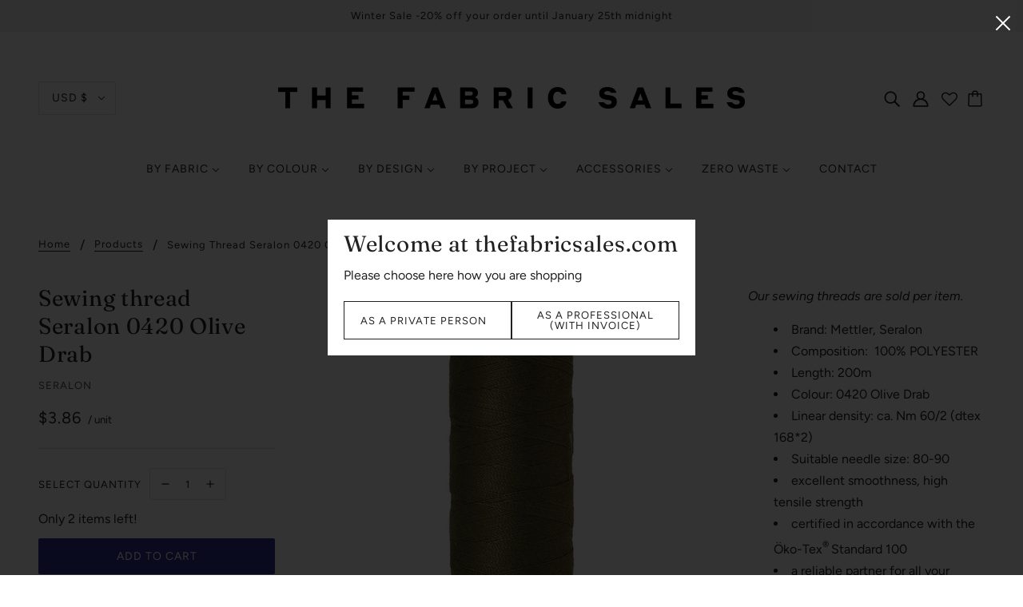

--- FILE ---
content_type: text/html; charset=utf-8
request_url: https://thefabricsales.com/en-us/products/sewing-thread-seralon-0420
body_size: 80343
content:
<!doctype html>
<html class="no-js" lang="en">
  <head><link id="TW_LINK" href="https://css.twik.io/60ce506b3136b.css" onload="TWIK_SB()" rel="stylesheet"/><script>!function(){window.TWIK_ID="60ce506b3136b",localStorage.tw_init=1;var t=document.documentElement;if(window.TWIK_SB=function(){t.style.visibility="",t.style.opacity=""},window.TWIK_RS=function(){var t=document.getElementById("TW_LINK");t&&t.parentElement&&t.parentElement.removeChild(t)},setTimeout(TWIK_RS,localStorage.tw_init?2e3:6e3),setTimeout(TWIK_SB,localStorage.tw_init?250:1e3),document.body)return TWIK_RS();t.style.visibility="hidden",t.style.opacity=0}();</script><script id="TW_SCRIPT" onload="TWIK_SB()" src="https://cdn.twik.io/tcs.js"></script>
    <!-- Blockshop Theme - Version 6.8.0 by Troop Themes - https://troopthemes.com/ -->

    <meta charset="UTF-8"> 
    <meta http-equiv="X-UA-Compatible" content="IE=edge,chrome=1">
    <meta name="viewport" content="width=device-width, initial-scale=1.0, maximum-scale=5.0">
    
      <meta name="description" content="Our sewing threads are sold per item.  Brand: Mettler, Seralon Composition:  100% POLYESTER Length: 200m  Colour: 0420 Olive Drab Linear density: ca. Nm 60/2 (dtex 168*2) Suitable needle size: 80-90 excellent smoothness, high tensile strength certified in accordance with the Öko-Tex® Standard 100 a reliable partner for">
    

    <link rel="preconnect" href="https://cdn.shopify.com" crossorigin>
    <link rel="preconnect" href="https://fonts.shopify.com" crossorigin>
    <link rel="preconnect" href="https://monorail-edge.shopifysvc.com">

    <link rel="preload" href="//thefabricsales.com/cdn/shop/t/24/assets/theme--critical.css?v=91948825984993735621692281027" as="style">
    <link rel="preload" href="//thefabricsales.com/cdn/shop/t/24/assets/theme--async.css?v=160869141610837306541727973772" as="style">
    <link rel="preload" href="//thefabricsales.com/cdn/shop/t/24/assets/lazysizes.min.js?v=153528224177489928921692281021" as="script">
    <link rel="preload" href="//thefabricsales.com/cdn/shop/t/24/assets/theme.js?v=25418853837220369361705502503" as="script">
	<script src="https://ajax.googleapis.com/ajax/libs/jquery/3.5.1/jquery.min.js"></script>
    <script type="text/javascript" src="https://cdnjs.cloudflare.com/ajax/libs/shopify-cartjs/1.1.0/rivets-cart.min.js"></script><link rel="canonical" href="https://thefabricsales.com/en-us/products/sewing-thread-seralon-0420">
      <link rel="shortcut icon" href="//thefabricsales.com/cdn/shop/files/FAVICON_32x.png?v=1665597125" type="image/png">
      <link rel="apple-touch-icon" href="//thefabricsales.com/cdn/shop/files/FAVICON_180x.png?v=1665597125">
    

    


  <meta property="og:type" content="product">
  <meta property="og:title" content="Sewing thread Seralon 0420 Olive Drab">

  
    <meta property="og:image" content="http://thefabricsales.com/cdn/shop/products/Amann_Group_Mettler-Seralon-all-purpose-thread-0420-1678_1200x.jpg?v=1584016991">
    <meta property="og:image:secure_url" content="https://thefabricsales.com/cdn/shop/products/Amann_Group_Mettler-Seralon-all-purpose-thread-0420-1678_1200x.jpg?v=1584016991">
    <meta property="og:image:width" content="800">
    <meta property="og:image:height" content="800">
  

  <meta
    property="og:price:amount"
    content="3.86"
  >
  <meta property="og:price:currency" content="USD">

  <meta itemprop="url" content="https://thefabricsales.com/en-us/products/sewing-thread-seralon-0420" />
  <meta itemprop="name" content="Sewing thread Seralon 0420 Olive Drab" />
  <meta itemprop="image" content="https://thefabricsales.com/cdn/shop/products/Amann_Group_Mettler-Seralon-all-purpose-thread-0420-1678_1000x.jpg?v=1584016991" />
  <meta itemprop="priceCurrency" content="USD" />
  
    <link itemprop="availability" href="https://schema.org/InStock" />
  
  
  
  <meta itemprop="price" content="3.86">





<meta property="og:url" content="https://thefabricsales.com/en-us/products/sewing-thread-seralon-0420">
<meta property="og:site_name" content="THE FABRIC SALES ">
<meta property="og:description" content="Our sewing threads are sold per item.  Brand: Mettler, Seralon Composition:  100% POLYESTER Length: 200m  Colour: 0420 Olive Drab Linear density: ca. Nm 60/2 (dtex 168*2) Suitable needle size: 80-90 excellent smoothness, high tensile strength certified in accordance with the Öko-Tex® Standard 100 a reliable partner for">



<meta name="twitter:card" content="summary">
<meta name="twitter:description" content="Our sewing threads are sold per item.  Brand: Mettler, Seralon Composition:  100% POLYESTER Length: 200m  Colour: 0420 Olive Drab Linear density: ca. Nm 60/2 (dtex 168*2) Suitable needle size: 80-90 excellent smoothness, high tensile strength certified in accordance with the Öko-Tex® Standard 100 a reliable partner for">


  <meta name="twitter:title" content="Sewing thread Seralon 0420 Olive Drab">

  
    <meta
      name="twitter:image"
      content="https://thefabricsales.com/cdn/shop/products/Amann_Group_Mettler-Seralon-all-purpose-thread-0420-1678_480x.jpg?v=1584016991"
    >
  



    
      <title>Sewing thread Seralon 0420 Olive Drab | THE FABRIC SALES </title>
    

    <link rel="preload" as="font" href="//thefabricsales.com/cdn/fonts/fraunces/fraunces_n4.8e6986daad4907c36a536fb8d55aaf5318c974ca.woff2" type="font/woff2" crossorigin>
<link rel="preload" as="font" href="//thefabricsales.com/cdn/fonts/figtree/figtree_n4.3c0838aba1701047e60be6a99a1b0a40ce9b8419.woff2" type="font/woff2" crossorigin>
<link rel="preload" as="font" href="//thefabricsales.com/cdn/fonts/figtree/figtree_n4.3c0838aba1701047e60be6a99a1b0a40ce9b8419.woff2" type="font/woff2" crossorigin>


<style>
  @font-face {
  font-family: Fraunces;
  font-weight: 400;
  font-style: normal;
  font-display: swap;
  src: url("//thefabricsales.com/cdn/fonts/fraunces/fraunces_n4.8e6986daad4907c36a536fb8d55aaf5318c974ca.woff2") format("woff2"),
       url("//thefabricsales.com/cdn/fonts/fraunces/fraunces_n4.879060358fafcf2c4c4b6df76c608dc301ced93b.woff") format("woff");
}

@font-face {
  font-family: Fraunces;
  font-weight: 400;
  font-style: normal;
  font-display: swap;
  src: url("//thefabricsales.com/cdn/fonts/fraunces/fraunces_n4.8e6986daad4907c36a536fb8d55aaf5318c974ca.woff2") format("woff2"),
       url("//thefabricsales.com/cdn/fonts/fraunces/fraunces_n4.879060358fafcf2c4c4b6df76c608dc301ced93b.woff") format("woff");
}

@font-face {
  font-family: Figtree;
  font-weight: 400;
  font-style: normal;
  font-display: swap;
  src: url("//thefabricsales.com/cdn/fonts/figtree/figtree_n4.3c0838aba1701047e60be6a99a1b0a40ce9b8419.woff2") format("woff2"),
       url("//thefabricsales.com/cdn/fonts/figtree/figtree_n4.c0575d1db21fc3821f17fd6617d3dee552312137.woff") format("woff");
}

@font-face {
  font-family: Figtree;
  font-weight: 700;
  font-style: normal;
  font-display: swap;
  src: url("//thefabricsales.com/cdn/fonts/figtree/figtree_n7.2fd9bfe01586148e644724096c9d75e8c7a90e55.woff2") format("woff2"),
       url("//thefabricsales.com/cdn/fonts/figtree/figtree_n7.ea05de92d862f9594794ab281c4c3a67501ef5fc.woff") format("woff");
}

@font-face {
  font-family: Figtree;
  font-weight: 400;
  font-style: normal;
  font-display: swap;
  src: url("//thefabricsales.com/cdn/fonts/figtree/figtree_n4.3c0838aba1701047e60be6a99a1b0a40ce9b8419.woff2") format("woff2"),
       url("//thefabricsales.com/cdn/fonts/figtree/figtree_n4.c0575d1db21fc3821f17fd6617d3dee552312137.woff") format("woff");
}

@font-face {
  font-family: Figtree;
  font-weight: 700;
  font-style: normal;
  font-display: swap;
  src: url("//thefabricsales.com/cdn/fonts/figtree/figtree_n7.2fd9bfe01586148e644724096c9d75e8c7a90e55.woff2") format("woff2"),
       url("//thefabricsales.com/cdn/fonts/figtree/figtree_n7.ea05de92d862f9594794ab281c4c3a67501ef5fc.woff") format("woff");
}

@font-face {
  font-family: Figtree;
  font-weight: 400;
  font-style: italic;
  font-display: swap;
  src: url("//thefabricsales.com/cdn/fonts/figtree/figtree_i4.89f7a4275c064845c304a4cf8a4a586060656db2.woff2") format("woff2"),
       url("//thefabricsales.com/cdn/fonts/figtree/figtree_i4.6f955aaaafc55a22ffc1f32ecf3756859a5ad3e2.woff") format("woff");
}

@font-face {
  font-family: Figtree;
  font-weight: 700;
  font-style: italic;
  font-display: swap;
  src: url("//thefabricsales.com/cdn/fonts/figtree/figtree_i7.06add7096a6f2ab742e09ec7e498115904eda1fe.woff2") format("woff2"),
       url("//thefabricsales.com/cdn/fonts/figtree/figtree_i7.ee584b5fcaccdbb5518c0228158941f8df81b101.woff") format("woff");
}

</style>

<style>
  :root {
    --font--section-heading--size: 28px;
    --font--block-heading--size: 20px;
    --font--heading--uppercase: normal;
    --font--paragraph--size: 16px;

    --font--heading--family: Fraunces, serif;
    --font--heading--weight: 400;
    --font--heading--normal-weight: 400;
    --font--heading--style: normal;

    --font--accent--family: Figtree, sans-serif;
    --font--accent--weight: 400;
    --font--accent--style: normal;
    --font--accent--size: 13px;

    --font--paragraph--family: Figtree, sans-serif;
    --font--paragraph--weight: 400;
    --font--paragraph--style: normal;
    --font--bolder-paragraph--weight: 700;

    --image--grabbing-icon: url('//thefabricsales.com/cdn/shop/t/24/assets/grabbing.png?v=162995541551579154171692281021');
  }
</style>

    <style>
  :root {
    --image--popup: url('//thefabricsales.com/cdn/shop/products/IMG_9147_1200x.jpg?v=1669555766');

    --color--accent: #f7f2f2;
    --color-text: #212121;
    --color-page-bg: #ffffff;
    --color-panel-bg: #f7f7f7;
    --color-badge-bdr: rgba(33, 33, 33, 0.05);
    --color-border: #e0e0e0;
    --color-button: #ffffff;
    --color-button-bg: #2f3192;
    --color--body--light: #515151;
    --color--alternative: #212121;
    --color-header: #212121;
    --color-header-bg: #ffffff;
    --color-menubar: #212121;
    --color-cart: #212121;
    --color--footer: #212121;
    --bg-color--footer: #f7f2f2;
    --color-slider-caption: #212121;
    --color-slider-caption-bg: #ffffff;
    --color-slider-button: #fff;
    --color-slider-button-bg: #130202;
    --color-slider-button-hover-bg: ;
    --color-slider-nav: #212121;
    --color-product-slider-bg: ;
    --color-featured-promo-bg: ;
    --color-social-feed-bg: ;
    --color-tabs-accordions: #f7f2f2;
  }
</style>
    <script>
  var theme = {};
  theme.assets = {};
  theme.classes = {};
  theme.partials = {};
  theme.popup = {};
  theme.settings = {};
  theme.shop = {};
  theme.swatches = {};
  theme.templates = {};
  theme.translations = {};
  theme.urls = {};
  theme.utils = {};

  theme.assets.carousel = '//thefabricsales.com/cdn/shop/t/24/assets/owl.carousel.min.js?v=77812001379152862991692281022';
  theme.assets.masonry = '//thefabricsales.com/cdn/shop/t/24/assets/masonry.min.js?v=153413113355937702121692281019';
  theme.assets.stylesheet = '//thefabricsales.com/cdn/shop/t/24/assets/theme--async.css?v=160869141610837306541727973772';

  theme.popup.enabled = false;
  theme.popup.test_mode = false;
  theme.popup.newsletter_enabled = true;
  theme.popup.social_icons_enabled = true;
  theme.popup.show_image_enabled = '21';
  theme.popup.show_image_enabled = theme.popup.show_image_enabled > 0 ? true : false;
  theme.popup.image_link = '';
  theme.popup.seconds_until = 5;
  theme.popup.page_content = '';
  theme.popup.days_until = '7';
  theme.popup.storage_key = 'troop_popup_storage';

  
  
    theme.popup.show_image_url =
      '<img src="//thefabricsales.com/cdn/shop/products/IMG_9147_1200x.jpg?v=1669555766" />';
  

  theme.settings.cart_type = 'page';
  theme.shop.money_format = "${{amount}}";
  theme.translations.newsletter_email_blank = 'Email field is blank';
  theme.translations.add_to_cart = 'Add to Cart';
  theme.translations.out_of_stock = 'Out of stock';
  theme.translations.size_chart_label = 'Size chart';
  theme.translations.low_in_stock = {
    one: 'Only 1 item left!',
    other: 'Only 2 items left!'
  };
  theme.translations.vat = {
    error: 'is not a valid VAT number',
    success: 'is a valid VAT number'
  };
  theme.urls.cart = '/en-us/cart';
  theme.urls.collections = '/en-us/collections';
  theme.urls.product_recommendations = '/en-us/recommendations/products';
  theme.urls.search = '/en-us/search';
  theme.urls.shop = 'https://thefabricsales.com';
  theme.utils.enable_external_links = true;
  theme.utils.scroll_to_active_item = true

  





  // LazySizes
  window.lazySizesConfig = window.lazySizesConfig || {};
  window.lazySizesConfig.expand = 1200;
  window.lazySizesConfig.loadMode = 3;
  window.lazySizesConfig.ricTimeout = 50;
</script>

    <script>
      function onLoadStylesheet() {
        var link = document.querySelector('link[href="' + theme.assets.stylesheet + '"]');
        link.loaded = true;
        link.dispatchEvent(new Event('load'));
      }
    </script>

    <link href="//thefabricsales.com/cdn/shop/t/24/assets/theme--critical.css?v=91948825984993735621692281027" rel="stylesheet" media="all"/>
    <link
      href="//thefabricsales.com/cdn/shop/t/24/assets/theme--async.css?v=160869141610837306541727973772"
      rel="stylesheet"
      media="print"
      onload="this.media='all';onLoadStylesheet()"
    >
    <link
      href="//thefabricsales.com/cdn/shop/t/24/assets/custom.css?v=177731134111356274651722851654"
      rel="stylesheet"
      media="print"
      onload="this.media='all';onLoadStylesheet()"
    >

    <style>

/* Add your theme customizations below */</style>

    <script src="//thefabricsales.com/cdn/shop/t/24/assets/lazysizes.min.js?v=153528224177489928921692281021" async="async"></script>
    <script src="//thefabricsales.com/cdn/shop/t/24/assets/theme.js?v=25418853837220369361705502503" defer="defer"></script>
    <script src="//thefabricsales.com/cdn/shop/t/24/assets/custom.js?v=152029159632735719851722851654" defer="defer"></script>

    

    <script>window.performance && window.performance.mark && window.performance.mark('shopify.content_for_header.start');</script><meta name="google-site-verification" content="VVpLhfUHC1fYb31IVLrFo_OfNZJA-ovmS4F3y6Rcx-0">
<meta name="google-site-verification" content="ZX4ylbgf7kSOmxbuyk1GB2KNJhlZoJ8Lj-hGWpNaA-0">
<meta name="google-site-verification" content="ejsXXgJItwx-E7cUSi2F98I-MuaVW9U6XXQnf7jWbos">
<meta id="shopify-digital-wallet" name="shopify-digital-wallet" content="/9041034/digital_wallets/dialog">
<meta name="shopify-checkout-api-token" content="ee77d00c31cf69e5ed7d9b3c150d0d09">
<meta id="in-context-paypal-metadata" data-shop-id="9041034" data-venmo-supported="false" data-environment="production" data-locale="en_US" data-paypal-v4="true" data-currency="USD">
<link rel="alternate" hreflang="x-default" href="https://thefabricsales.com/products/sewing-thread-seralon-0420">
<link rel="alternate" hreflang="en" href="https://thefabricsales.com/products/sewing-thread-seralon-0420">
<link rel="alternate" hreflang="fr" href="https://thefabricsales.com/fr/products/sewing-thread-seralon-0420">
<link rel="alternate" hreflang="nl" href="https://thefabricsales.com/nl/products/sewing-thread-seralon-0420">
<link rel="alternate" hreflang="en-US" href="https://thefabricsales.com/en-us/products/sewing-thread-seralon-0420">
<link rel="alternate" type="application/json+oembed" href="https://thefabricsales.com/en-us/products/sewing-thread-seralon-0420.oembed">
<script async="async" src="/checkouts/internal/preloads.js?locale=en-US"></script>
<link rel="preconnect" href="https://shop.app" crossorigin="anonymous">
<script async="async" src="https://shop.app/checkouts/internal/preloads.js?locale=en-US&shop_id=9041034" crossorigin="anonymous"></script>
<script id="apple-pay-shop-capabilities" type="application/json">{"shopId":9041034,"countryCode":"BE","currencyCode":"USD","merchantCapabilities":["supports3DS"],"merchantId":"gid:\/\/shopify\/Shop\/9041034","merchantName":"THE FABRIC SALES ","requiredBillingContactFields":["postalAddress","email"],"requiredShippingContactFields":["postalAddress","email"],"shippingType":"shipping","supportedNetworks":["visa","maestro","masterCard","amex"],"total":{"type":"pending","label":"THE FABRIC SALES ","amount":"1.00"},"shopifyPaymentsEnabled":true,"supportsSubscriptions":true}</script>
<script id="shopify-features" type="application/json">{"accessToken":"ee77d00c31cf69e5ed7d9b3c150d0d09","betas":["rich-media-storefront-analytics"],"domain":"thefabricsales.com","predictiveSearch":true,"shopId":9041034,"locale":"en"}</script>
<script>var Shopify = Shopify || {};
Shopify.shop = "the-fabric-sales-shop.myshopify.com";
Shopify.locale = "en";
Shopify.currency = {"active":"USD","rate":"1.1831184"};
Shopify.country = "US";
Shopify.theme = {"name":"MEDITO (LIVE)","id":152030314830,"schema_name":"Blockshop","schema_version":"6.8.0","theme_store_id":null,"role":"main"};
Shopify.theme.handle = "null";
Shopify.theme.style = {"id":null,"handle":null};
Shopify.cdnHost = "thefabricsales.com/cdn";
Shopify.routes = Shopify.routes || {};
Shopify.routes.root = "/en-us/";</script>
<script type="module">!function(o){(o.Shopify=o.Shopify||{}).modules=!0}(window);</script>
<script>!function(o){function n(){var o=[];function n(){o.push(Array.prototype.slice.apply(arguments))}return n.q=o,n}var t=o.Shopify=o.Shopify||{};t.loadFeatures=n(),t.autoloadFeatures=n()}(window);</script>
<script>
  window.ShopifyPay = window.ShopifyPay || {};
  window.ShopifyPay.apiHost = "shop.app\/pay";
  window.ShopifyPay.redirectState = null;
</script>
<script id="shop-js-analytics" type="application/json">{"pageType":"product"}</script>
<script defer="defer" async type="module" src="//thefabricsales.com/cdn/shopifycloud/shop-js/modules/v2/client.init-shop-cart-sync_C5BV16lS.en.esm.js"></script>
<script defer="defer" async type="module" src="//thefabricsales.com/cdn/shopifycloud/shop-js/modules/v2/chunk.common_CygWptCX.esm.js"></script>
<script type="module">
  await import("//thefabricsales.com/cdn/shopifycloud/shop-js/modules/v2/client.init-shop-cart-sync_C5BV16lS.en.esm.js");
await import("//thefabricsales.com/cdn/shopifycloud/shop-js/modules/v2/chunk.common_CygWptCX.esm.js");

  window.Shopify.SignInWithShop?.initShopCartSync?.({"fedCMEnabled":true,"windoidEnabled":true});

</script>
<script>
  window.Shopify = window.Shopify || {};
  if (!window.Shopify.featureAssets) window.Shopify.featureAssets = {};
  window.Shopify.featureAssets['shop-js'] = {"shop-cart-sync":["modules/v2/client.shop-cart-sync_ZFArdW7E.en.esm.js","modules/v2/chunk.common_CygWptCX.esm.js"],"init-fed-cm":["modules/v2/client.init-fed-cm_CmiC4vf6.en.esm.js","modules/v2/chunk.common_CygWptCX.esm.js"],"shop-button":["modules/v2/client.shop-button_tlx5R9nI.en.esm.js","modules/v2/chunk.common_CygWptCX.esm.js"],"shop-cash-offers":["modules/v2/client.shop-cash-offers_DOA2yAJr.en.esm.js","modules/v2/chunk.common_CygWptCX.esm.js","modules/v2/chunk.modal_D71HUcav.esm.js"],"init-windoid":["modules/v2/client.init-windoid_sURxWdc1.en.esm.js","modules/v2/chunk.common_CygWptCX.esm.js"],"shop-toast-manager":["modules/v2/client.shop-toast-manager_ClPi3nE9.en.esm.js","modules/v2/chunk.common_CygWptCX.esm.js"],"init-shop-email-lookup-coordinator":["modules/v2/client.init-shop-email-lookup-coordinator_B8hsDcYM.en.esm.js","modules/v2/chunk.common_CygWptCX.esm.js"],"init-shop-cart-sync":["modules/v2/client.init-shop-cart-sync_C5BV16lS.en.esm.js","modules/v2/chunk.common_CygWptCX.esm.js"],"avatar":["modules/v2/client.avatar_BTnouDA3.en.esm.js"],"pay-button":["modules/v2/client.pay-button_FdsNuTd3.en.esm.js","modules/v2/chunk.common_CygWptCX.esm.js"],"init-customer-accounts":["modules/v2/client.init-customer-accounts_DxDtT_ad.en.esm.js","modules/v2/client.shop-login-button_C5VAVYt1.en.esm.js","modules/v2/chunk.common_CygWptCX.esm.js","modules/v2/chunk.modal_D71HUcav.esm.js"],"init-shop-for-new-customer-accounts":["modules/v2/client.init-shop-for-new-customer-accounts_ChsxoAhi.en.esm.js","modules/v2/client.shop-login-button_C5VAVYt1.en.esm.js","modules/v2/chunk.common_CygWptCX.esm.js","modules/v2/chunk.modal_D71HUcav.esm.js"],"shop-login-button":["modules/v2/client.shop-login-button_C5VAVYt1.en.esm.js","modules/v2/chunk.common_CygWptCX.esm.js","modules/v2/chunk.modal_D71HUcav.esm.js"],"init-customer-accounts-sign-up":["modules/v2/client.init-customer-accounts-sign-up_CPSyQ0Tj.en.esm.js","modules/v2/client.shop-login-button_C5VAVYt1.en.esm.js","modules/v2/chunk.common_CygWptCX.esm.js","modules/v2/chunk.modal_D71HUcav.esm.js"],"shop-follow-button":["modules/v2/client.shop-follow-button_Cva4Ekp9.en.esm.js","modules/v2/chunk.common_CygWptCX.esm.js","modules/v2/chunk.modal_D71HUcav.esm.js"],"checkout-modal":["modules/v2/client.checkout-modal_BPM8l0SH.en.esm.js","modules/v2/chunk.common_CygWptCX.esm.js","modules/v2/chunk.modal_D71HUcav.esm.js"],"lead-capture":["modules/v2/client.lead-capture_Bi8yE_yS.en.esm.js","modules/v2/chunk.common_CygWptCX.esm.js","modules/v2/chunk.modal_D71HUcav.esm.js"],"shop-login":["modules/v2/client.shop-login_D6lNrXab.en.esm.js","modules/v2/chunk.common_CygWptCX.esm.js","modules/v2/chunk.modal_D71HUcav.esm.js"],"payment-terms":["modules/v2/client.payment-terms_CZxnsJam.en.esm.js","modules/v2/chunk.common_CygWptCX.esm.js","modules/v2/chunk.modal_D71HUcav.esm.js"]};
</script>
<script>(function() {
  var isLoaded = false;
  function asyncLoad() {
    if (isLoaded) return;
    isLoaded = true;
    var urls = ["https:\/\/static.klaviyo.com\/onsite\/js\/klaviyo.js?company_id=XthVUD\u0026shop=the-fabric-sales-shop.myshopify.com","https:\/\/static.klaviyo.com\/onsite\/js\/klaviyo.js?company_id=XthVUD\u0026shop=the-fabric-sales-shop.myshopify.com","\/\/swymv3free-01.azureedge.net\/code\/swym-shopify.js?shop=the-fabric-sales-shop.myshopify.com"];
    for (var i = 0; i < urls.length; i++) {
      var s = document.createElement('script');
      s.type = 'text/javascript';
      s.async = true;
      s.src = urls[i];
      var x = document.getElementsByTagName('script')[0];
      x.parentNode.insertBefore(s, x);
    }
  };
  if(window.attachEvent) {
    window.attachEvent('onload', asyncLoad);
  } else {
    window.addEventListener('load', asyncLoad, false);
  }
})();</script>
<script id="__st">var __st={"a":9041034,"offset":3600,"reqid":"46340818-0308-4163-a198-e38dca60a242-1768738005","pageurl":"thefabricsales.com\/en-us\/products\/sewing-thread-seralon-0420","u":"3222935d12ef","p":"product","rtyp":"product","rid":4425685860467};</script>
<script>window.ShopifyPaypalV4VisibilityTracking = true;</script>
<script id="captcha-bootstrap">!function(){'use strict';const t='contact',e='account',n='new_comment',o=[[t,t],['blogs',n],['comments',n],[t,'customer']],c=[[e,'customer_login'],[e,'guest_login'],[e,'recover_customer_password'],[e,'create_customer']],r=t=>t.map((([t,e])=>`form[action*='/${t}']:not([data-nocaptcha='true']) input[name='form_type'][value='${e}']`)).join(','),a=t=>()=>t?[...document.querySelectorAll(t)].map((t=>t.form)):[];function s(){const t=[...o],e=r(t);return a(e)}const i='password',u='form_key',d=['recaptcha-v3-token','g-recaptcha-response','h-captcha-response',i],f=()=>{try{return window.sessionStorage}catch{return}},m='__shopify_v',_=t=>t.elements[u];function p(t,e,n=!1){try{const o=window.sessionStorage,c=JSON.parse(o.getItem(e)),{data:r}=function(t){const{data:e,action:n}=t;return t[m]||n?{data:e,action:n}:{data:t,action:n}}(c);for(const[e,n]of Object.entries(r))t.elements[e]&&(t.elements[e].value=n);n&&o.removeItem(e)}catch(o){console.error('form repopulation failed',{error:o})}}const l='form_type',E='cptcha';function T(t){t.dataset[E]=!0}const w=window,h=w.document,L='Shopify',v='ce_forms',y='captcha';let A=!1;((t,e)=>{const n=(g='f06e6c50-85a8-45c8-87d0-21a2b65856fe',I='https://cdn.shopify.com/shopifycloud/storefront-forms-hcaptcha/ce_storefront_forms_captcha_hcaptcha.v1.5.2.iife.js',D={infoText:'Protected by hCaptcha',privacyText:'Privacy',termsText:'Terms'},(t,e,n)=>{const o=w[L][v],c=o.bindForm;if(c)return c(t,g,e,D).then(n);var r;o.q.push([[t,g,e,D],n]),r=I,A||(h.body.append(Object.assign(h.createElement('script'),{id:'captcha-provider',async:!0,src:r})),A=!0)});var g,I,D;w[L]=w[L]||{},w[L][v]=w[L][v]||{},w[L][v].q=[],w[L][y]=w[L][y]||{},w[L][y].protect=function(t,e){n(t,void 0,e),T(t)},Object.freeze(w[L][y]),function(t,e,n,w,h,L){const[v,y,A,g]=function(t,e,n){const i=e?o:[],u=t?c:[],d=[...i,...u],f=r(d),m=r(i),_=r(d.filter((([t,e])=>n.includes(e))));return[a(f),a(m),a(_),s()]}(w,h,L),I=t=>{const e=t.target;return e instanceof HTMLFormElement?e:e&&e.form},D=t=>v().includes(t);t.addEventListener('submit',(t=>{const e=I(t);if(!e)return;const n=D(e)&&!e.dataset.hcaptchaBound&&!e.dataset.recaptchaBound,o=_(e),c=g().includes(e)&&(!o||!o.value);(n||c)&&t.preventDefault(),c&&!n&&(function(t){try{if(!f())return;!function(t){const e=f();if(!e)return;const n=_(t);if(!n)return;const o=n.value;o&&e.removeItem(o)}(t);const e=Array.from(Array(32),(()=>Math.random().toString(36)[2])).join('');!function(t,e){_(t)||t.append(Object.assign(document.createElement('input'),{type:'hidden',name:u})),t.elements[u].value=e}(t,e),function(t,e){const n=f();if(!n)return;const o=[...t.querySelectorAll(`input[type='${i}']`)].map((({name:t})=>t)),c=[...d,...o],r={};for(const[a,s]of new FormData(t).entries())c.includes(a)||(r[a]=s);n.setItem(e,JSON.stringify({[m]:1,action:t.action,data:r}))}(t,e)}catch(e){console.error('failed to persist form',e)}}(e),e.submit())}));const S=(t,e)=>{t&&!t.dataset[E]&&(n(t,e.some((e=>e===t))),T(t))};for(const o of['focusin','change'])t.addEventListener(o,(t=>{const e=I(t);D(e)&&S(e,y())}));const B=e.get('form_key'),M=e.get(l),P=B&&M;t.addEventListener('DOMContentLoaded',(()=>{const t=y();if(P)for(const e of t)e.elements[l].value===M&&p(e,B);[...new Set([...A(),...v().filter((t=>'true'===t.dataset.shopifyCaptcha))])].forEach((e=>S(e,t)))}))}(h,new URLSearchParams(w.location.search),n,t,e,['guest_login'])})(!0,!0)}();</script>
<script integrity="sha256-4kQ18oKyAcykRKYeNunJcIwy7WH5gtpwJnB7kiuLZ1E=" data-source-attribution="shopify.loadfeatures" defer="defer" src="//thefabricsales.com/cdn/shopifycloud/storefront/assets/storefront/load_feature-a0a9edcb.js" crossorigin="anonymous"></script>
<script crossorigin="anonymous" defer="defer" src="//thefabricsales.com/cdn/shopifycloud/storefront/assets/shopify_pay/storefront-65b4c6d7.js?v=20250812"></script>
<script data-source-attribution="shopify.dynamic_checkout.dynamic.init">var Shopify=Shopify||{};Shopify.PaymentButton=Shopify.PaymentButton||{isStorefrontPortableWallets:!0,init:function(){window.Shopify.PaymentButton.init=function(){};var t=document.createElement("script");t.src="https://thefabricsales.com/cdn/shopifycloud/portable-wallets/latest/portable-wallets.en.js",t.type="module",document.head.appendChild(t)}};
</script>
<script data-source-attribution="shopify.dynamic_checkout.buyer_consent">
  function portableWalletsHideBuyerConsent(e){var t=document.getElementById("shopify-buyer-consent"),n=document.getElementById("shopify-subscription-policy-button");t&&n&&(t.classList.add("hidden"),t.setAttribute("aria-hidden","true"),n.removeEventListener("click",e))}function portableWalletsShowBuyerConsent(e){var t=document.getElementById("shopify-buyer-consent"),n=document.getElementById("shopify-subscription-policy-button");t&&n&&(t.classList.remove("hidden"),t.removeAttribute("aria-hidden"),n.addEventListener("click",e))}window.Shopify?.PaymentButton&&(window.Shopify.PaymentButton.hideBuyerConsent=portableWalletsHideBuyerConsent,window.Shopify.PaymentButton.showBuyerConsent=portableWalletsShowBuyerConsent);
</script>
<script data-source-attribution="shopify.dynamic_checkout.cart.bootstrap">document.addEventListener("DOMContentLoaded",(function(){function t(){return document.querySelector("shopify-accelerated-checkout-cart, shopify-accelerated-checkout")}if(t())Shopify.PaymentButton.init();else{new MutationObserver((function(e,n){t()&&(Shopify.PaymentButton.init(),n.disconnect())})).observe(document.body,{childList:!0,subtree:!0})}}));
</script>
<script id='scb4127' type='text/javascript' async='' src='https://thefabricsales.com/cdn/shopifycloud/privacy-banner/storefront-banner.js'></script><link id="shopify-accelerated-checkout-styles" rel="stylesheet" media="screen" href="https://thefabricsales.com/cdn/shopifycloud/portable-wallets/latest/accelerated-checkout-backwards-compat.css" crossorigin="anonymous">
<style id="shopify-accelerated-checkout-cart">
        #shopify-buyer-consent {
  margin-top: 1em;
  display: inline-block;
  width: 100%;
}

#shopify-buyer-consent.hidden {
  display: none;
}

#shopify-subscription-policy-button {
  background: none;
  border: none;
  padding: 0;
  text-decoration: underline;
  font-size: inherit;
  cursor: pointer;
}

#shopify-subscription-policy-button::before {
  box-shadow: none;
}

      </style>

<script>window.performance && window.performance.mark && window.performance.mark('shopify.content_for_header.end');</script>
  
  
    


<script type="text/javascript">
  function initAppmate(Appmate){
    Appmate.wk.on({
      'click [data-wk-add-product]': eventHandler(function(){
        var productId = this.getAttribute('data-wk-add-product');
        var select = Appmate.wk.$('form select[name="id"]');
        var variantId = select.length ? select.val() : undefined;
        Appmate.wk.addProduct(productId, variantId).then(function(product) {
          var variant = product.selected_or_first_available_variant || {};
          sendTracking({
            hitType: 'event',
            eventCategory: 'Wishlist',
            eventAction: 'WK Added Product',
            eventLabel: 'Wishlist King',
          }, {
            id: variant.sku || variant.id,
            name: product.title,
            category: product.type,
            brand: product.vendor,
            variant: variant.title,
            price: variant.price
          }, {
            list: "" || undefined
          });
        });
      }),
      'click [data-wk-remove-product]': eventHandler(function(){
        var productId = this.getAttribute('data-wk-remove-product');
        Appmate.wk.removeProduct(productId).then(function(product) {
          var variant = product.selected_or_first_available_variant || {};
          sendTracking({
            hitType: 'event',
            eventCategory: 'Wishlist',
            eventAction: 'WK Removed Product',
            eventLabel: 'Wishlist King',
          }, {
            id: variant.sku || variant.id,
            name: product.title,
            category: product.type,
            brand: product.vendor,
            variant: variant.title,
            price: variant.price
          }, {
            list: "" || undefined
          });
        });
      }),
      'click [data-wk-remove-item]': eventHandler(function(){
        var itemId = this.getAttribute('data-wk-remove-item');
        fadeOrNot(this, function() {
          Appmate.wk.removeItem(itemId).then(function(product){
            var variant = product.selected_or_first_available_variant || {};
            sendTracking({
              hitType: 'event',
              eventCategory: 'Wishlist',
              eventAction: 'WK Removed Product',
              eventLabel: 'Wishlist King',
            }, {
              id: variant.sku || variant.id,
              name: product.title,
              category: product.type,
              brand: product.vendor,
              variant: variant.title,
              price: variant.price
            }, {
              list: "" || undefined
            });
          });
        });
      }),
      'click [data-wk-clear-wishlist]': eventHandler(function(){
        var wishlistId = this.getAttribute('data-wk-clear-wishlist');
        Appmate.wk.clear(wishlistId).then(function() {
          sendTracking({
            hitType: 'event',
            eventCategory: 'Wishlist',
            eventAction: 'WK Cleared Wishlist',
            eventLabel: 'Wishlist King',
          });
        });
      }),
      'click [data-wk-share]': eventHandler(function(){
        var params = {
          wkShareService: this.getAttribute("data-wk-share-service"),
          wkShare: this.getAttribute("data-wk-share"),
          wkShareImage: this.getAttribute("data-wk-share-image")
        };
        var shareLink = Appmate.wk.getShareLink(params);

        sendTracking({
          hitType: 'event',
          eventCategory: 'Wishlist',
          eventAction: 'WK Shared Wishlist (' + params.wkShareService + ')',
          eventLabel: 'Wishlist King',
        });

        switch (params.wkShareService) {
          case 'link':
            Appmate.wk.$('#wk-share-link-text').addClass('wk-visible').find('.wk-text').html(shareLink);
            var copyButton = Appmate.wk.$('#wk-share-link-text .wk-clipboard');
            var copyText = copyButton.html();
            var clipboard = Appmate.wk.clipboard(copyButton[0]);
            clipboard.on('success', function(e) {
              copyButton.html('copied');
              setTimeout(function(){
                copyButton.html(copyText);
              }, 2000);
            });
            break;
          case 'email':
            window.location.href = shareLink;
            break;
          case 'contact':
            var contactUrl = '/pages/contact';
            var message = 'Here is the link to my list:\n' + shareLink;
            window.location.href=contactUrl + '?message=' + encodeURIComponent(message);
            break;
          default:
            window.open(
              shareLink,
              'wishlist_share',
              'height=590, width=770, toolbar=no, menubar=no, scrollbars=no, resizable=no, location=no, directories=no, status=no'
            );
        }
      }),
      'click [data-wk-move-to-cart]': eventHandler(function(){
        var $elem = Appmate.wk.$(this);
        $form = $elem.parents('form');
        $elem.prop("disabled", true);

        var item = this.getAttribute('data-wk-move-to-cart');
        var formData = $form.serialize();

        fadeOrNot(this, function(){
          Appmate.wk
          .moveToCart(item, formData)
          .then(function(product){
            $elem.prop("disabled", false);

            var variant = product.selected_or_first_available_variant || {};
            sendTracking({
              hitType: 'event',
              eventCategory: 'Wishlist',
              eventAction: 'WK Added to Cart',
              eventLabel: 'Wishlist King',
              hitCallback: function() {
                window.scrollTo(0, 0);
                location.reload();
              }
            }, {
              id: variant.sku || variant.id,
              name: product.title,
              category: product.type,
              brand: product.vendor,
              variant: variant.title,
              price: variant.price,
              quantity: 1,
            }, {
              list: "" || undefined
            });
          });
        });
      }),
      'render .wk-option-select': function(elem){
        appmateOptionSelect(elem);
      },
      'login-required': function (intent) {
        var redirect = {
          path: window.location.pathname,
          intent: intent
        };
        window.location = '/account/login?wk-redirect=' + encodeURIComponent(JSON.stringify(redirect));
      },
      'ready': function () {
        fillContactForm();

        var redirect = Appmate.wk.getQueryParam('wk-redirect');
        if (redirect) {
          Appmate.wk.addLoginRedirect(Appmate.wk.$('#customer_login'), JSON.parse(redirect));
        }
        var intent = Appmate.wk.getQueryParam('wk-intent');
        if (intent) {
          intent = JSON.parse(intent);
          switch (intent.action) {
            case 'addProduct':
              Appmate.wk.addProduct(intent.product, intent.variant)
              break;
            default:
              console.warn('Wishlist King: Intent not implemented', intent)
          }
          if (window.history && window.history.pushState) {
            history.pushState(null, null, window.location.pathname);
          }
        }
      }
    });

    Appmate.init({
      shop: {
        domain: 'the-fabric-sales-shop.myshopify.com'
      },
      session: {
        customer: ''
      },
      globals: {
        settings: {
          app_wk_icon: 'heart',
          app_wk_share_position: 'top',
          app_wk_products_per_row: 4,
          money_format: '${{amount}}',
          root_url: ''
        },
        customer: '',
        customer_accounts_enabled: true,
      },
      wishlist: {
        filter: function(product) {
          return !product.hidden;
        },
        loginRequired: false,
        handle: '/en-us/pages/wishlist',
        proxyHandle: "/a/wk",
        share: {
          handle: "/en-us/pages/shared-wishlist",
          title: 'My Wishlist',
          description: 'Check out some of my favorite things @ THE FABRIC SALES .',
          imageTitle: 'THE FABRIC SALES ',
          hashTags: 'wishlist',
          twitterUser: false // will be used with via
        }
      }
    });

    function sendTracking(event, product, action) {
      if (typeof fbq === 'function') {
        switch (event.eventAction) {
          case "WK Added Product":
            fbq('track', 'AddToWishlist', {
              value: product.price,
              currency: 'EUR'
            });
            break;
        }
      }
      if (typeof ga === 'function') {
        if (product) {
          delete product.price;
          ga('ec:addProduct', product);
        }

        if (action) {
          ga('ec:setAction', 'click', action);
        }

        if (event) {
          ga('send', event);
        }

        if (!ga.loaded) {
          event && event.hitCallback && event.hitCallback()
        }
      } else {
        event && event.hitCallback && event.hitCallback()
      }
    }

    function fillContactForm() {
      document.addEventListener('DOMContentLoaded', fillContactForm)
      if (document.getElementById('contact_form')) {
        var message = Appmate.wk.getQueryParam('message');
        var bodyElement = document.querySelector("#contact_form textarea[name='contact[body]']");
        if (bodyElement && message) {
          bodyElement.value = message;
        }
      }
    }

    function eventHandler (callback) {
      return function (event) {
        if (typeof callback === 'function') {
          callback.call(this, event)
        }
        if (event) {
          event.preventDefault();
          event.stopPropagation();
        }
      }
    }

    function fadeOrNot(elem, callback){
      if (typeof $ !== "function") {
        callback();
        return;
      }
      var $elem = $(elem);
  	  if ($elem.parents('.wk-fadeout').length) {
        $elem.parents('.wk-fadeout').fadeOut(callback);
      } else {
        callback();
      }
    }
  }
</script>



<script
  id="wishlist-icon-filled"
  data="wishlist"
  type="text/x-template"
  app="wishlist-king"
>
  {% if settings.app_wk_icon == "heart" %}
    <svg version='1.1' xmlns='https://www.w3.org/2000/svg' width='64' height='64' viewBox='0 0 64 64'>
      <path d='M47.199 4c-6.727 0-12.516 5.472-15.198 11.188-2.684-5.715-8.474-11.188-15.201-11.188-9.274 0-16.8 7.527-16.8 16.802 0 18.865 19.031 23.812 32.001 42.464 12.26-18.536 31.999-24.2 31.999-42.464 0-9.274-7.527-16.802-16.801-16.802z' fill='#000'></path>
    </svg>
  {% elsif settings.app_wk_icon == "star" %}
    <svg version='1.1' xmlns='https://www.w3.org/2000/svg' width='64' height='60.9' viewBox='0 0 64 64'>
      <path d='M63.92,23.25a1.5,1.5,0,0,0-1.39-1H40.3L33.39,1.08A1.5,1.5,0,0,0,32,0h0a1.49,1.49,0,0,0-1.39,1L23.7,22.22H1.47a1.49,1.49,0,0,0-1.39,1A1.39,1.39,0,0,0,.6,24.85l18,13L11.65,59a1.39,1.39,0,0,0,.51,1.61,1.47,1.47,0,0,0,.88.3,1.29,1.29,0,0,0,.88-0.3l18-13.08L50,60.68a1.55,1.55,0,0,0,1.76,0,1.39,1.39,0,0,0,.51-1.61l-6.9-21.14,18-13A1.45,1.45,0,0,0,63.92,23.25Z' fill='#be8508'></path>
    </svg>
  {% endif %}
</script>

<script
  id="wishlist-icon-empty"
  data="wishlist"
  type="text/x-template"
  app="wishlist-king"
>
  {% if settings.app_wk_icon == "heart" %}
    <svg version='1.1' xmlns='https://www.w3.org/2000/svg' width='64px' height='60.833px' viewBox='0 0 64 60.833'>
      <path stroke='#000' stroke-width='5' stroke-miterlimit='10' fill-opacity='0' d='M45.684,2.654c-6.057,0-11.27,4.927-13.684,10.073 c-2.417-5.145-7.63-10.073-13.687-10.073c-8.349,0-15.125,6.776-15.125,15.127c0,16.983,17.134,21.438,28.812,38.231 c11.038-16.688,28.811-21.787,28.811-38.231C60.811,9.431,54.033,2.654,45.684,2.654z'/>
    </svg>
  {% elsif settings.app_wk_icon == "star" %}
    <svg version='1.1' xmlns='https://www.w3.org/2000/svg' width='64' height='60.9' viewBox='0 0 64 64'>
      <path d='M63.92,23.25a1.5,1.5,0,0,0-1.39-1H40.3L33.39,1.08A1.5,1.5,0,0,0,32,0h0a1.49,1.49,0,0,0-1.39,1L23.7,22.22H1.47a1.49,1.49,0,0,0-1.39,1A1.39,1.39,0,0,0,.6,24.85l18,13L11.65,59a1.39,1.39,0,0,0,.51,1.61,1.47,1.47,0,0,0,.88.3,1.29,1.29,0,0,0,.88-0.3l18-13.08L50,60.68a1.55,1.55,0,0,0,1.76,0,1.39,1.39,0,0,0,.51-1.61l-6.9-21.14,18-13A1.45,1.45,0,0,0,63.92,23.25ZM42.75,36.18a1.39,1.39,0,0,0-.51,1.61l5.81,18L32.85,44.69a1.41,1.41,0,0,0-1.67,0L15.92,55.74l5.81-18a1.39,1.39,0,0,0-.51-1.61L6,25.12H24.7a1.49,1.49,0,0,0,1.39-1L32,6.17l5.81,18a1.5,1.5,0,0,0,1.39,1H58Z' fill='#be8508'></path>
    </svg>
  {% endif %}
</script>

<script
  id="wishlist-icon-remove"
  data="wishlist"
  type="text/x-template"
  app="wishlist-king"
>
  <svg role="presentation" viewBox="0 0 16 14">
    <path d="M15 0L1 14m14 0L1 0" stroke="currentColor" fill="none" fill-rule="evenodd"></path>
  </svg>
</script>

<script
  id="wishlist-link"
  data="wishlist"
  type="text/x-template"
  app="wishlist-king"
>
  {% if wishlist.item_count %}
    {% assign link_icon = 'wishlist-icon-filled' %}
  {% else %}
    {% assign link_icon = 'wishlist-icon-empty' %}
  {% endif %}
  <a href="{{ wishlist.url }}" class="wk-link wk-{{ wishlist.state }}" title="View Wishlist"><div class="wk-icon">{% include link_icon %}</div><span class="wk-label">Wishlist</span> <span class="wk-count">({{ wishlist.item_count }})</span></a>
</script>

<script
  id="wishlist-link-li"
  data="wishlist"
  type="text/x-template"
  app="wishlist-king"
>
  <li class="wishlist-link-li wk-{{ wishlist.state }}">
    {% include 'wishlist-link' %}
  </li>
</script>

<script
  id="wishlist-button-product"
  data="product"
  type="text/x-template"
  app="wishlist-king"
>
  {% if product.in_wishlist %}
    {% assign btn_text = 'In Wishlist' %}
    {% assign btn_title = 'Remove from Wishlist' %}
    {% assign btn_action = 'wk-remove-product' %}
    {% assign btn_icon = 'wishlist-icon-filled' %}
  {% else %}
    {% assign btn_text = 'Add to Wishlist' %}
    {% assign btn_title = 'Add to Wishlist' %}
    {% assign btn_action = 'wk-add-product' %}
    {% assign btn_icon = 'wishlist-icon-empty' %}
  {% endif %}

  <button type="button" class="wk-button-product {{ btn_action }}" title="{{ btn_title }}" data-{{ btn_action }}="{{ product.id }}">
    <div class="wk-icon">
      {% include btn_icon %}
    </div>
    <span class="wk-label">{{ btn_text }}</span>
  </button>
</script>

<script
  id="wishlist-button-collection"
  data="product"
  type="text/x-template"
  app="wishlist-king"
>
  {% if product.in_wishlist %}
    {% assign btn_text = 'In Wishlist' %}
    {% assign btn_title = 'Remove from Wishlist' %}
    {% assign btn_action = 'wk-remove-product' %}
    {% assign btn_icon = 'wishlist-icon-filled' %}
  {% else %}
    {% assign btn_text = 'Add to Wishlist' %}
    {% assign btn_title = 'Add to Wishlist' %}
    {% assign btn_action = 'wk-add-product' %}
    {% assign btn_icon = 'wishlist-icon-empty' %}
  {% endif %}

  <button type="button" class="wk-button-collection {{ btn_action }}" title="{{ btn_title }}" data-{{ btn_action }}="{{ product.id }}">
    <div class="wk-icon">
      {% include btn_icon %}
    </div>
    <span class="wk-label">{{ btn_text }}</span>
  </button>
</script>

<script
  id="wishlist-button-wishlist-page"
  data="product"
  type="text/x-template"
  app="wishlist-king"
>
  {% if wishlist.read_only %}
    {% assign item_id = product.id %}
  {% else %}
    {% assign item_id = product.wishlist_item_id %}
  {% endif %}

  {% assign add_class = '' %}
  {% if product.in_wishlist and wishlist.read_only == true %}
    {% assign btn_text = 'In Wishlist' %}
    {% assign btn_title = 'Remove from Wishlist' %}
    {% assign btn_action = 'wk-remove-product' %}
    {% assign btn_icon = 'wishlist-icon-filled' %}
  {% elsif product.in_wishlist and wishlist.read_only == false %}
    {% assign btn_text = 'In Wishlist' %}
    {% assign btn_title = 'Remove from Wishlist' %}
    {% assign btn_action = 'wk-remove-item' %}
    {% assign btn_icon = 'wishlist-icon-remove' %}
    {% assign add_class = 'wk-with-hover' %}
  {% else %}
    {% assign btn_text = 'Add to Wishlist' %}
    {% assign btn_title = 'Add to Wishlist' %}
    {% assign btn_action = 'wk-add-product' %}
    {% assign btn_icon = 'wishlist-icon-empty' %}
    {% assign add_class = 'wk-with-hover' %}
  {% endif %}

  <button type="button" class="wk-button-wishlist-page {{ btn_action }} {{ add_class }}" title="{{ btn_title }}" data-{{ btn_action }}="{{ item_id }}">
    <div class="wk-icon">
      {% include btn_icon %}
    </div>
    <span class="wk-label">{{ btn_text }}</span>
  </button>
</script>

<script
  id="wishlist-button-wishlist-clear"
  data="wishlist"
  type="text/x-template"
  app="wishlist-king"
>
  {% assign btn_text = 'Clear Wishlist' %}
  {% assign btn_title = 'Clear Wishlist' %}
  {% assign btn_class = 'wk-button-wishlist-clear' %}

  <button type="button" class="{{ btn_class }}" title="{{ btn_title }}" data-wk-clear-wishlist="{{ wishlist.permaId }}">
    <span class="wk-label">{{ btn_text }}</span>
  </button>
</script>

<script
  id="wishlist-shared"
  data="shared_wishlist"
  type="text/x-template"
  app="wishlist-king"
>
  {% assign wishlist = shared_wishlist %}
  {% include 'wishlist-collection' with wishlist %}
</script>

<script
  id="wishlist-collection"
  data="wishlist"
  type="text/x-template"
  app="wishlist-king"
>
  <div class='wishlist-collection'>
  {% if wishlist.item_count == 0 %}
    {% include 'wishlist-collection-empty' %}
  {% else %}
    {% if customer_accounts_enabled and customer == false and wishlist.read_only == false %}
      {% include 'wishlist-collection-login-note' %}
    {% endif %}

    {% if settings.app_wk_share_position == "top" %}
      {% unless wishlist.read_only %}
        {% include 'wishlist-collection-share' %}
      {% endunless %}
    {% endif %}

    {% include 'wishlist-collection-loop' %}

    {% if settings.app_wk_share_position == "bottom" %}
      {% unless wishlist.read_only %}
        {% include 'wishlist-collection-share' %}
      {% endunless %}
    {% endif %}

    {% unless wishlist.read_only %}
      {% include 'wishlist-button-wishlist-clear' %}
    {% endunless %}
  {% endif %}
  </div>
</script>

<script
  id="wishlist-collection-empty"
  data="wishlist"
  type="text/x-template"
  app="wishlist-king"
>
  <div class="wk-row">
    <div class="wk-span12">
      <h3 class="wk-wishlist-empty-note">Your wishlist is empty!</h3>
    </div>
  </div>
</script>

<script
  id="wishlist-collection-login-note"
  data="wishlist"
  type="text/x-template"
  app="wishlist-king"
>
  <div class="wk-row">
    <p class="wk-span12 wk-login-note">
      To permanently save your wishlist please <a href="/account/login">login</a> or <a href="/account/register">sign up</a>.
    </p>
  </div>
</script>

<script
  id="wishlist-collection-share"
  data="wishlist"
  type="text/x-template"
  app="wishlist-king"
>
  <h3 id="wk-share-head">Share Wishlist</h3>
  <ul id="wk-share-list">
    <li>{% include 'wishlist-share-button-fb' %}</li>
    <li>{% include 'wishlist-share-button-pinterest' %}</li>
    <li>{% include 'wishlist-share-button-twitter' %}</li>
    <li>{% include 'wishlist-share-button-email' %}</li>
    <li id="wk-share-whatsapp">{% include 'wishlist-share-button-whatsapp' %}</li>
    <li>{% include 'wishlist-share-button-link' %}</li>
    {% comment %}
    <li>{% include 'wishlist-share-button-contact' %}</li>
    {% endcomment %}
  </ul>
  <div id="wk-share-link-text"><span class="wk-text"></span><button class="wk-clipboard" data-clipboard-target="#wk-share-link-text .wk-text">copy link</button></div>
</script>

<script
  id="wishlist-collection-loop"
  data="wishlist"
  type="text/x-template"
  app="wishlist-king"
>
  <div class="wk-row">
    {% assign item_count = 0 %}
    {% for product in wishlist.products %}
      {% assign item_count = item_count | plus: 1 %}
      {% unless limit and item_count > limit %}
        {% assign hide_default_title = false %}
        {% if product.variants.length == 1 and product.variants[0].title contains 'Default' %}
          {% assign hide_default_title = true %}
        {% endif %}

        {% assign items_per_row = settings.app_wk_products_per_row %}
        {% assign wk_item_width = 100 | divided_by: items_per_row %}

        <div class="wk-item-column" style="width: {{ wk_item_width }}%">
          <div id="wk-item-{{ product.wishlist_item_id }}" class="wk-item {{ wk_item_class }} {% unless wishlist.read_only %}wk-fadeout{% endunless %}" data-wk-item="{{ product.wishlist_item_id }}">

            {% include 'wishlist-collection-product-image' with product %}
            {% include 'wishlist-button-wishlist-page' with product %}
            {% include 'wishlist-collection-product-title' with product %}
            {% include 'wishlist-collection-product-price' %}
            {% include 'wishlist-collection-product-form' with product %}
          </div>
        </div>
      {% endunless %}
    {% endfor %}
  </div>
</script>

<script
  id="wishlist-collection-product-image"
  data="wishlist"
  type="text/x-template"
  app="wishlist-king"
>
  <div class="wk-image">
    <a href="{{ product | variant_url }}" class="wk-variant-link wk-content" title="View product">
      <img class="wk-variant-image"
         src="{{ product | variant_img_url: '1000x' }}"
         alt="{{ product.title }}" />
    </a>
  </div>
</script>

<script
  id="wishlist-collection-product-title"
  data="wishlist"
  type="text/x-template"
  app="wishlist-king"
>
  <div class="wk-product-title">
    <a href="{{ product | variant_url }}" class="wk-variant-link" title="View product">{{ product.title }}</a>
  </div>
</script>

<script
  id="wishlist-collection-product-price"
  data="wishlist"
  type="text/x-template"
  app="wishlist-king"
>
  {% assign variant = product.selected_or_first_available_variant %}
  <div class="wk-purchase">
    <span class="wk-price wk-price-preview">
      {% if variant.price >= variant.compare_at_price %}
      {{ variant.price | money }}
      {% else %}
      <span class="saleprice">{{ variant.price | money }}</span> <del>{{ variant.compare_at_price | money }}</del>
      {% endif %}
    </span>
  </div>
</script>

<script
  id="wishlist-collection-product-form"
  data="wishlist"
  type="text/x-template"
  app="wishlist-king"
>
  <form id="wk-add-item-form-{{ product.wishlist_item_id }}" action="/cart/add" method="post" class="wk-add-item-form">

    <!-- Begin product options -->
    <div class="wk-product-options {% if hide_default_title %}wk-no-options{% endif %}">

      <div class="wk-select" {% if hide_default_title %} style="display:none"{% endif %}>
        <select id="wk-option-select-{{ product.wishlist_item_id }}" class="wk-option-select" name="id">

          {% for variant in product.variants %}
          <option value="{{ variant.id }}" {% if variant == product.selected_or_first_available_variant %}selected="selected"{% endif %}>
            {{ variant.title }} - {{ variant.price | money }}
          </option>
          {% endfor %}

        </select>
      </div>

      {% comment %}
        {% if settings.display_quantity_dropdown and product.available %}
        <div class="wk-selector-wrapper">
          <label>Quantity</label>
          <input class="wk-quantity" type="number" name="quantity" value="1" class="wk-item-quantity" />
        </div>
        {% endif %}
      {% endcomment %}

      <div class="wk-purchase-section{% if product.variants.length > 1 %} wk-multiple{% endif %}">
        {% unless product.available %}
        <input type="submit" class="wk-add-to-cart disabled" disabled="disabled" value="Sold Out" />
        {% else %}
          {% assign cart_action = 'wk-move-to-cart' %}
          {% if wishlist.read_only %}
            {% assign cart_action = 'wk-add-to-cart' %}
          {% endif %}
          <input type="submit" class="wk-add-to-cart" data-{{ cart_action }}="{{ product.wishlist_item_id }}" name="add" value="Add to Cart" />
        {% endunless %}
      </div>
    </div>
    <!-- End product options -->
  </form>
</script>

<script
  id="wishlist-share-button-fb"
  data="wishlist"
  type="text/x-template"
  app="wishlist-king"
>
  {% unless wishlist.empty %}
  <a href="#" class="wk-button-share resp-sharing-button__link" title="Share on Facebook" data-wk-share-service="facebook" data-wk-share="{{ wishlist.permaId }}" data-wk-share-image="{{ wishlist.products[0] | variant_img_url: '1200x630' }}">
    <div class="resp-sharing-button resp-sharing-button--facebook resp-sharing-button--large">
      <div aria-hidden="true" class="resp-sharing-button__icon resp-sharing-button__icon--solid">
        <svg version="1.1" x="0px" y="0px" width="24px" height="24px" viewBox="0 0 24 24" enable-background="new 0 0 24 24" xml:space="preserve">
          <g>
            <path d="M18.768,7.465H14.5V5.56c0-0.896,0.594-1.105,1.012-1.105s2.988,0,2.988,0V0.513L14.171,0.5C10.244,0.5,9.5,3.438,9.5,5.32 v2.145h-3v4h3c0,5.212,0,12,0,12h5c0,0,0-6.85,0-12h3.851L18.768,7.465z"/>
          </g>
        </svg>
      </div>
      <span>Facebook</span>
    </div>
  </a>
  {% endunless %}
</script>

<script
  id="wishlist-share-button-twitter"
  data="wishlist"
  type="text/x-template"
  app="wishlist-king"
>
  {% unless wishlist.empty %}
  <a href="#" class="wk-button-share resp-sharing-button__link" title="Share on Twitter" data-wk-share-service="twitter" data-wk-share="{{ wishlist.permaId }}">
    <div class="resp-sharing-button resp-sharing-button--twitter resp-sharing-button--large">
      <div aria-hidden="true" class="resp-sharing-button__icon resp-sharing-button__icon--solid">
        <svg version="1.1" x="0px" y="0px" width="24px" height="24px" viewBox="0 0 24 24" enable-background="new 0 0 24 24" xml:space="preserve">
          <g>
            <path d="M23.444,4.834c-0.814,0.363-1.5,0.375-2.228,0.016c0.938-0.562,0.981-0.957,1.32-2.019c-0.878,0.521-1.851,0.9-2.886,1.104 C18.823,3.053,17.642,2.5,16.335,2.5c-2.51,0-4.544,2.036-4.544,4.544c0,0.356,0.04,0.703,0.117,1.036 C8.132,7.891,4.783,6.082,2.542,3.332C2.151,4.003,1.927,4.784,1.927,5.617c0,1.577,0.803,2.967,2.021,3.782 C3.203,9.375,2.503,9.171,1.891,8.831C1.89,8.85,1.89,8.868,1.89,8.888c0,2.202,1.566,4.038,3.646,4.456 c-0.666,0.181-1.368,0.209-2.053,0.079c0.579,1.804,2.257,3.118,4.245,3.155C5.783,18.102,3.372,18.737,1,18.459 C3.012,19.748,5.399,20.5,7.966,20.5c8.358,0,12.928-6.924,12.928-12.929c0-0.198-0.003-0.393-0.012-0.588 C21.769,6.343,22.835,5.746,23.444,4.834z"/>
          </g>
        </svg>
      </div>
      <span>Twitter</span>
    </div>
  </a>
  {% endunless %}
</script>

<script
  id="wishlist-share-button-pinterest"
  data="wishlist"
  type="text/x-template"
  app="wishlist-king"
>
  {% unless wishlist.empty %}
  <a href="#" class="wk-button-share resp-sharing-button__link" title="Share on Pinterest" data-wk-share-service="pinterest" data-wk-share="{{ wishlist.permaId }}" data-wk-share-image="{{ wishlist.products[0] | variant_img_url: '1200x630' }}">
    <div class="resp-sharing-button resp-sharing-button--pinterest resp-sharing-button--large">
      <div aria-hidden="true" class="resp-sharing-button__icon resp-sharing-button__icon--solid">
        <svg version="1.1" x="0px" y="0px" width="24px" height="24px" viewBox="0 0 24 24" enable-background="new 0 0 24 24" xml:space="preserve">
          <path d="M12.137,0.5C5.86,0.5,2.695,5,2.695,8.752c0,2.272,0.8 ,4.295,2.705,5.047c0.303,0.124,0.574,0.004,0.661-0.33 c0.062-0.231,0.206-0.816,0.271-1.061c0.088-0.331,0.055-0.446-0.19-0.736c-0.532-0.626-0.872-1.439-0.872-2.59 c0-3.339,2.498-6.328,6.505-6.328c3.548,0,5.497,2.168,5.497,5.063c0,3.809-1.687,7.024-4.189,7.024 c-1.382,0-2.416-1.142-2.085-2.545c0.397-1.675,1.167-3.479,1.167-4.688c0-1.081-0.58-1.983-1.782-1.983 c-1.413,0-2.548,1.461-2.548,3.42c0,1.247,0.422,2.09,0.422,2.09s-1.445,6.126-1.699,7.199c-0.505,2.137-0.076,4.756-0.04,5.02 c0.021,0.157,0.224,0.195,0.314,0.078c0.13-0.171,1.813-2.25,2.385-4.325c0.162-0.589,0.929-3.632,0.929-3.632 c0.459,0.876,1.801,1.646,3.228,1.646c4.247,0,7.128-3.871,7.128-9.053C20.5,4.15,17.182,0.5,12.137,0.5z"/>
        </svg>
      </div>
      <span>Pinterest</span>
    </div>
  </a>
  {% endunless %}
</script>

<script
  id="wishlist-share-button-whatsapp"
  data="wishlist"
  type="text/x-template"
  app="wishlist-king"
>
  {% unless wishlist.empty %}
  <a href="#" class="wk-button-share resp-sharing-button__link" title="Share via WhatsApp" data-wk-share-service="whatsapp" data-wk-share="{{ wishlist.permaId }}">
    <div class="resp-sharing-button resp-sharing-button--whatsapp resp-sharing-button--large">
      <div aria-hidden="true" class="resp-sharing-button__icon resp-sharing-button__icon--solid">
        <svg xmlns="https://www.w3.org/2000/svg" width="24" height="24" viewBox="0 0 24 24">
          <path stroke="none" d="M20.1,3.9C17.9,1.7,15,0.5,12,0.5C5.8,0.5,0.7,5.6,0.7,11.9c0,2,0.5,3.9,1.5,5.6l-1.6,5.9l6-1.6c1.6,0.9,3.5,1.3,5.4,1.3l0,0l0,0c6.3,0,11.4-5.1,11.4-11.4C23.3,8.9,22.2,6,20.1,3.9z M12,21.4L12,21.4c-1.7,0-3.3-0.5-4.8-1.3l-0.4-0.2l-3.5,1l1-3.4L4,17c-1-1.5-1.4-3.2-1.4-5.1c0-5.2,4.2-9.4,9.4-9.4c2.5,0,4.9,1,6.7,2.8c1.8,1.8,2.8,4.2,2.8,6.7C21.4,17.2,17.2,21.4,12,21.4z M17.1,14.3c-0.3-0.1-1.7-0.9-1.9-1c-0.3-0.1-0.5-0.1-0.7,0.1c-0.2,0.3-0.8,1-0.9,1.1c-0.2,0.2-0.3,0.2-0.6,0.1c-0.3-0.1-1.2-0.5-2.3-1.4c-0.9-0.8-1.4-1.7-1.6-2c-0.2-0.3,0-0.5,0.1-0.6s0.3-0.3,0.4-0.5c0.2-0.1,0.3-0.3,0.4-0.5c0.1-0.2,0-0.4,0-0.5c0-0.1-0.7-1.5-1-2.1C8.9,6.6,8.6,6.7,8.5,6.7c-0.2,0-0.4,0-0.6,0S7.5,6.8,7.2,7c-0.3,0.3-1,1-1,2.4s1,2.8,1.1,3c0.1,0.2,2,3.1,4.9,4.3c0.7,0.3,1.2,0.5,1.6,0.6c0.7,0.2,1.3,0.2,1.8,0.1c0.6-0.1,1.7-0.7,1.9-1.3c0.2-0.7,0.2-1.2,0.2-1.3C17.6,14.5,17.4,14.4,17.1,14.3z"/>
        </svg>
      </div>
      <span>WhatsApp</span>
    </div>
  </a>
  {% endunless %}
</script>

<script
  id="wishlist-share-button-email"
  data="wishlist"
  type="text/x-template"
  app="wishlist-king"
>
  {% unless wishlist.empty %}
  <a href="#" class="wk-button-share resp-sharing-button__link" title="Share via Email" data-wk-share-service="email" data-wk-share="{{ wishlist.permaId }}">
    <div class="resp-sharing-button resp-sharing-button--email resp-sharing-button--large">
      <div aria-hidden="true" class="resp-sharing-button__icon resp-sharing-button__icon--solid">
        <svg version="1.1" x="0px" y="0px" width="24px" height="24px" viewBox="0 0 24 24" enable-background="new 0 0 24 24" xml:space="preserve">
          <path d="M22,4H2C0.897,4,0,4.897,0,6v12c0,1.103,0.897,2,2,2h20c1.103,0,2-0.897,2-2V6C24,4.897,23.103,4,22,4z M7.248,14.434 l-3.5,2C3.67,16.479,3.584,16.5,3.5,16.5c-0.174,0-0.342-0.09-0.435-0.252c-0.137-0.239-0.054-0.545,0.186-0.682l3.5-2 c0.24-0.137,0.545-0.054,0.682,0.186C7.571,13.992,7.488,14.297,7.248,14.434z M12,14.5c-0.094,0-0.189-0.026-0.271-0.08l-8.5-5.5 C2.997,8.77,2.93,8.46,3.081,8.229c0.15-0.23,0.459-0.298,0.691-0.147L12,13.405l8.229-5.324c0.232-0.15,0.542-0.084,0.691,0.147 c0.15,0.232,0.083,0.542-0.148,0.691l-8.5,5.5C12.189,14.474,12.095,14.5,12,14.5z M20.934,16.248 C20.842,16.41,20.673,16.5,20.5,16.5c-0.084,0-0.169-0.021-0.248-0.065l-3.5-2c-0.24-0.137-0.323-0.442-0.186-0.682 s0.443-0.322,0.682-0.186l3.5,2C20.988,15.703,21.071,16.009,20.934,16.248z"/>
        </svg>
      </div>
      <span>Email</span>
    </div>
  </a>
  {% endunless %}
</script>

<script
  id="wishlist-share-button-link"
  data="wishlist"
  type="text/x-template"
  app="wishlist-king"
>
  {% unless wishlist.empty %}
  <a href="#" class="wk-button-share resp-sharing-button__link" title="Share via link" data-wk-share-service="link" data-wk-share="{{ wishlist.permaId }}">
    <div class="resp-sharing-button resp-sharing-button--link resp-sharing-button--large">
      <div aria-hidden="true" class="resp-sharing-button__icon resp-sharing-button__icon--solid">
        <svg version='1.1' xmlns='https://www.w3.org/2000/svg' width='512' height='512' viewBox='0 0 512 512'>
          <path d='M459.654,233.373l-90.531,90.5c-49.969,50-131.031,50-181,0c-7.875-7.844-14.031-16.688-19.438-25.813
          l42.063-42.063c2-2.016,4.469-3.172,6.828-4.531c2.906,9.938,7.984,19.344,15.797,27.156c24.953,24.969,65.563,24.938,90.5,0
          l90.5-90.5c24.969-24.969,24.969-65.563,0-90.516c-24.938-24.953-65.531-24.953-90.5,0l-32.188,32.219
          c-26.109-10.172-54.25-12.906-81.641-8.891l68.578-68.578c50-49.984,131.031-49.984,181.031,0
          C509.623,102.342,509.623,183.389,459.654,233.373z M220.326,382.186l-32.203,32.219c-24.953,24.938-65.563,24.938-90.516,0
          c-24.953-24.969-24.953-65.563,0-90.531l90.516-90.5c24.969-24.969,65.547-24.969,90.5,0c7.797,7.797,12.875,17.203,15.813,27.125
          c2.375-1.375,4.813-2.5,6.813-4.5l42.063-42.047c-5.375-9.156-11.563-17.969-19.438-25.828c-49.969-49.984-131.031-49.984-181.016,0
          l-90.5,90.5c-49.984,50-49.984,131.031,0,181.031c49.984,49.969,131.031,49.969,181.016,0l68.594-68.594
          C274.561,395.092,246.42,392.342,220.326,382.186z'/>
        </svg>
      </div>
      <span>E-Mail</span>
    </div>
  </a>
  {% endunless %}
</script>

<script
  id="wishlist-share-button-contact"
  data="wishlist"
  type="text/x-template"
  app="wishlist-king"
>
  {% unless wishlist.empty %}
  <a href="#" class="wk-button-share resp-sharing-button__link" title="Send to customer service" data-wk-share-service="contact" data-wk-share="{{ wishlist.permaId }}">
    <div class="resp-sharing-button resp-sharing-button--link resp-sharing-button--large">
      <div aria-hidden="true" class="resp-sharing-button__icon resp-sharing-button__icon--solid">
        <svg height="24" viewBox="0 0 24 24" width="24" xmlns="http://www.w3.org/2000/svg">
            <path d="M0 0h24v24H0z" fill="none"/>
            <path d="M19 2H5c-1.11 0-2 .9-2 2v14c0 1.1.89 2 2 2h4l3 3 3-3h4c1.1 0 2-.9 2-2V4c0-1.1-.9-2-2-2zm-6 16h-2v-2h2v2zm2.07-7.75l-.9.92C13.45 11.9 13 12.5 13 14h-2v-.5c0-1.1.45-2.1 1.17-2.83l1.24-1.26c.37-.36.59-.86.59-1.41 0-1.1-.9-2-2-2s-2 .9-2 2H8c0-2.21 1.79-4 4-4s4 1.79 4 4c0 .88-.36 1.68-.93 2.25z"/>
        </svg>
      </div>
      <span>E-Mail</span>
    </div>
  </a>
  {% endunless %}
</script>



<script>
  function appmateSelectCallback(variant, selector) {
    var shop = Appmate.wk.globals.shop;
    var product = Appmate.wk.getProduct(variant.product_id);
    var itemId = Appmate.wk.$(selector.variantIdField).parents('[data-wk-item]').attr('data-wk-item');
    var container = Appmate.wk.$('#wk-item-' + itemId);


    

    var imageUrl = '';

    if (variant && variant.image) {
      imageUrl = Appmate.wk.filters.img_url(variant, '1000x');
    } else if (product) {
      imageUrl = Appmate.wk.filters.img_url(product, '1000x');
    }

    if (imageUrl) {
      container.find('.wk-variant-image').attr('src', imageUrl);
    }

    var formatMoney = Appmate.wk.filters.money;

    if (!product.hidden && variant && (variant.available || variant.inventory_policy === 'continue')) {
      container.find('.wk-add-to-cart').removeAttr('disabled').removeClass('disabled').attr('value', 'Add to Cart');
      if(parseFloat(variant.price) < parseFloat(variant.compare_at_price)){
        container.find('.wk-price-preview').html(formatMoney(variant.price) + " <del>" + formatMoney(variant.compare_at_price) + "</del>");
      } else {
        container.find('.wk-price-preview').html(formatMoney(variant.price));
      }
    } else {
      var message = variant && !product.hidden ? "Sold Out" : "Unavailable";
      container.find('.wk-add-to-cart').addClass('disabled').attr('disabled', 'disabled').attr('value', message);
      container.find('.wk-price-preview').text(message);
    }

  };

  function appmateOptionSelect(el){
    if (!Shopify || !Shopify.OptionSelectors) {
      throw new Error('Missing option_selection.js! Please check templates/page.wishlist.liquid');
    }

    var id = el.getAttribute('id');
    var itemId = Appmate.wk.$(el).parents('[data-wk-item]').attr('data-wk-item');
    var container = Appmate.wk.$('#wk-item-' + itemId);

    Appmate.wk.getItem(itemId).then(function(product){
      var selector = new Shopify.OptionSelectors(id, {
        product: product,
        onVariantSelected: appmateSelectCallback,
        enableHistoryState: false
      });

      if (product.selected_variant_id) {
        selector.selectVariant(product.selected_variant_id);
      }

      selector.selectors.forEach(function(selector){
        if (selector.values.length < 2) {
          Appmate.wk.$(selector.element).parents(".selector-wrapper").css({display: "none"});
        }
      });

      // Add label if only one product option and it isn't 'Title'.
      if (product.options.length == 1 && product.options[0] != 'Title') {
        Appmate.wk.$(container)
        .find('.selector-wrapper:first-child')
        .prepend('<label>' + product.options[0] + '</label>');
      }
    });
  }
</script>

<script
  src="https://az814789.vo.msecnd.net/toolkit/1.4.44/appmate.js"
  async
></script>
<link
  href="//thefabricsales.com/cdn/shop/t/24/assets/appmate-wishlist-king.scss.css?v=66738636197151898071692281027"
  rel="stylesheet"
/>


  
  

 
  <script>  
const tag = document.createElement('script');
tag.async = true;
tag.src = 'https://eu.b2c.com/api/init-2627o14s7s0ttieg8ch2.js';
document.head.appendChild(tag);
</script>

<!-- BEGIN app block: shopify://apps/smart-filter-search/blocks/app-embed/5cc1944c-3014-4a2a-af40-7d65abc0ef73 --><style>.gf-block-title h3, 
.gf-block-title .h3,
.gf-form-input-inner label {
  font-size: 16px !important;
  color: #3a3a3a !important;
  text-transform: none !important;
  font-weight: 400 !important;
}
.gf-option-block .gf-btn-show-more{
  font-size: 14px !important;
  text-transform: capitalize !important;
  font-weight: 400 !important;
}
.gf-option-block ul li a, 
.gf-option-block ul li button, 
.gf-option-block ul li a span.gf-count,
.gf-option-block ul li button span.gf-count,
.gf-clear, 
.gf-clear-all, 
.selected-item.gf-option-label a,
.gf-form-input-inner select,
.gf-refine-toggle{
  font-size: 14px !important;
  color: #000000 !important;
  text-transform: capitalize !important;
  font-weight: 400 !important;
}

.gf-refine-toggle-mobile,
.gf-form-button-group button {
  font-size: 14px !important;
  text-transform: none !important;
  font-weight: normal !important;
  color: #3a3a3a !important;
  border: 1px solid #bfbfbf !important;
  background: #ffffff !important;
}
.gf-option-block-box-rectangle.gf-option-block ul li.gf-box-rectangle a,
.gf-option-block-box-rectangle.gf-option-block ul li.gf-box-rectangle button {
  border-color: #000000 !important;
}
.gf-option-block-box-rectangle.gf-option-block ul li.gf-box-rectangle a.checked,
.gf-option-block-box-rectangle.gf-option-block ul li.gf-box-rectangle button.checked{
  color: #fff !important;
  background-color: #000000 !important;
}
@media (min-width: 768px) {
  .gf-option-block-box-rectangle.gf-option-block ul li.gf-box-rectangle button:hover,
  .gf-option-block-box-rectangle.gf-option-block ul li.gf-box-rectangle a:hover {
    color: #fff !important;
    background-color: #000000 !important;	
  }
}
.gf-option-block.gf-option-block-select select {
  color: #000000 !important;
}

#gf-form.loaded, .gf-YMM-forms.loaded {
  background: #FFFFFF !important;
}
#gf-form h2, .gf-YMM-forms h2 {
  color: #3a3a3a !important;
}
#gf-form label, .gf-YMM-forms label{
  color: #3a3a3a !important;
}
.gf-form-input-wrapper select, 
.gf-form-input-wrapper input{
  border: 1px solid #DEDEDE !important;
  background-color: #FFFFFF !important;
  border-radius: 0px !important;
}
#gf-form .gf-form-button-group button, .gf-YMM-forms .gf-form-button-group button{
  color: #FFFFFF !important;
  background: #3a3a3a !important;
  border-radius: 0px !important;
}

.spf-product-card.spf-product-card__template-3 .spf-product__info.hover{
  background: #FFFFFF;
}
a.spf-product-card__image-wrapper{
  padding-top: 100%;
}
.h4.spf-product-card__title a{
  color: #333333;
  font-size: 15px;
   font-family: inherit;     font-style: normal;
  text-transform: none;
}
.h4.spf-product-card__title a:hover{
  color: #000000;
}
.spf-product-card button.spf-product__form-btn-addtocart{
  font-size: 14px;
   font-family: inherit;   font-weight: normal;   font-style: normal;   text-transform: none;
}
.spf-product-card button.spf-product__form-btn-addtocart,
.spf-product-card.spf-product-card__template-4 a.open-quick-view,
.spf-product-card.spf-product-card__template-5 a.open-quick-view,
#gfqv-btn{
  color: #FFFFFF !important;
  border: 1px solid #333333 !important;
  background: #333333 !important;
}
.spf-product-card button.spf-product__form-btn-addtocart:hover,
.spf-product-card.spf-product-card__template-4 a.open-quick-view:hover,
.spf-product-card.spf-product-card__template-5 a.open-quick-view:hover{
  color: #FFFFFF !important;
  border: 1px solid #000000 !important;
  background: #000000 !important;
}
span.spf-product__label.spf-product__label-soldout{
  color: #ffffff;
  background: #989898;
}
span.spf-product__label.spf-product__label-sale{
  color: #F0F0F0;
  background: #d21625;
}
.spf-product-card__vendor a{
  color: #969595;
  font-size: 13px;
   font-family: inherit;   font-weight: normal;   font-style: normal; }
.spf-product-card__vendor a:hover{
  color: #969595;
}
.spf-product-card__price-wrapper{
  font-size: 14px;
}
.spf-image-ratio{
  padding-top:100% !important;
}
.spf-product-card__oldprice,
.spf-product-card__saleprice,
.spf-product-card__price,
.gfqv-product-card__oldprice,
.gfqv-product-card__saleprice,
.gfqv-product-card__price
{
  font-size: 14px;
   font-family: inherit;   font-weight: normal;   font-style: normal; }

span.spf-product-card__price, span.gfqv-product-card__price{
  color: #141414;
}
span.spf-product-card__oldprice, span.gfqv-product-card__oldprice{
  color: #969595;
}
span.spf-product-card__saleprice, span.gfqv-product-card__saleprice{
  color: #d21625;
}
</style><script>
    window.addEventListener('globoFilterRenderSearchCompleted', function () {
        setTimeout(function(){
          document.querySelector('.gl-d-searchbox-input').focus();
        }, 600);
    });
  </script>

<script>
    window.addEventListener('globoFilterRenderSearchCompleted', function () {
        setTimeout(function(){
          document.querySelector('.gl-d-searchbox-input').focus();
        }, 600);
    });
  </script>

<style>.swatch-round ul.gf-option-box {
  display: grid !important;
  grid-template-columns: repeat(2, 1fr) !important;
}

@media (min-width:992px) {
  .spf-col-lg-4 {
    flex: 0 0 25% !important;
    max-width:25% !important;
  }
}

.spf-has-filter #gf-products {
  display: flex !important ;
  margin: 0; grid-column-gap: 0px !important;
  grid-row-gap: 32px !important;
}

a.spf-product-card__image-wrapper {
  padding-top: 100% !important;
}
.open-quick-view,
.spf-product__swatchs,
.spf-product__form,
#gf-tree .gf-filter-contents .gf-clear,
#gf-controls-container { display:none !important;}

#gf-tree .gf-option-block .gf-block-title .h3:after {
  float:right !important;
  margin-right: 0 !important;
}

#gf-tree .gf-option-block {
  border-bottom: none !important;
  border-top: 1px solid #E0DFE0 !important;
}
#gf-tree .globo-selected-items-wrapper .globo-selected-items, .gf-option-block {
  padding: 25px 0 20px 0
}
#gf-tree .gf-Checkbox, .gf-RadioButton {
  position: relative !important;
  width: 18px !important;
  height: 18px !important;
  display: block !important;
  margin-right: 12px !important;
  flex: 0 0 18px !important;
  min-width: 18px !important;
  border: 1px solid #E0DFE0 !important;
  border-radius: unset !important;
}
#gf-tree .noUi-handle {
  width: 14px !important;
  height: 14px !important;
  right: -14px !important;
  top: -7px !important;
  border: 2px solid #000 !important;
  border-radius: 50% !important;
  background: #000 !important;
}
#gf-tree .noUi-connect {
  background: #000 !important;
}
#gf-tree .noUi-base, #gf-tree .noUi-connects {
  height: 1px !important;
  margin-left: 0px !important;
}
#gf-tree .noUi-target {
  padding-left: 0;
  padding-right: 14px;
}
#gf-tree .selected-item .hidden-sm{
  display: none;
}
#gf-tree .gf-range-inputs {
  margin-bottom: 23px;
}
#gf-tree .gf-range-inputs input[type="text"] {
  padding: 8px;
  border: 1px solid #E0DFE0;
  height: 34px;
  border-radius: unset;
}
#gf-tree .gf-option-box .gf-option-one-color {
  width: 20px;
  height: 20px;
  border: 1px solid #D4D3D3;
  position: relative;
}
#gf-tree .gf-option-box .gf-swatch-image {
  width: 20px;
  height: 20px;
  border: 1px solid #D4D3D3;
  background-size: cover;
}

#gf-tree .gf-option-box .checked .gf-option-one-color::after {
  position: absolute;
  content: '';
  width: 100%;
  height: 100%;
  left: 50%;
  top: 50%;
  background-repeat: no-repeat !important;
  background-position: center !important;
  transform: translate(-50%,-50%);
  background: url('https://cdn.shopify.com/s/files/1/0904/1034/files/checked.svg?v=1714482937');
}
#gf-tree .globo-selected-items-wrapper .gf-block-title {
  display: none;
}
#gf-tree .checked .gf-Checkbox {
  background-size: 18px 18px;
  background: #000;
  background-position: center !important;
  background-repeat: no-repeat !important;
  background-image:url('https://cdn.shopify.com/s/files/1/0904/1034/files/checked.svg?v=1714482937');
}
#gf-tree .selected-item .gf-label {
  font-weight: 400;
  font-size: 13px;
  text-transform: lowercase;
  letter-spacing: 0.65px;
  color: #000;
}
#gf-tree .gf-block-content.globo-selected-items {
  display: flex;
  gap: 12px;
  flex-wrap: wrap;
}
#gf-tree .selected-item.gf-option-label {
  width: auto;
}
#gf-tree .selected-item a {
  display: inline-flex;
  gap: 6px;
  border-bottom: 0.5px solid #000;
}
#gf-tree {
  padding-left: 16px;
}
#gf-tree .gf-option-block-slider:not(.is-collapsed) {
  padding-bottom: 40px;
}
#gf-tree .gf-option-box button {
  padding: 0;
}
#gf-tree .gf-option-box {
  display: flex;
  flex-direction: column;
  gap: 16px;
}
#gf-tree .noUi-pips-horizontal {
  margin-right: -7px !important;
  margin-left: 7px !important;
  height: auto !important;
}
#gf-tree .gf-option-box:after {
  content: none;
}

#gf-tree .gf-block-content.globo-selected-items {
  border: unset !important;
  padding: 0 0 30px 0 !important;
}
#gf-tree .gf-block-content {
  margin-top: 20px !important
}
#gf-grid {
  position: static !important;
}
#gf-tree {
  font-size: 24px !important;
  line-height: 1 !important;
}
.spf-product-card__vendor {
  font-size: 13px !important;
  letter-spacing: 0.65px !important;
  color: #515151 !important;
}
.spf-product-card__price.money {
  color: #515151;
  font-size: 13px !important;
  letter-spacing: 0.65px !important;
  text-transform: uppercase !important;
}
.spf-product-card__title a {
  color: #212121 !important;
  font-size: 16px !important;
  letter-spacing: 0.8px !important;
  text-transform: uppercase !important;
}
.spf-product__info {
  padding-top: 16px !important;
  text-align: center !important;
  display: flex !important;
  align-items: center !important;
  flex-direction: column !important;
  gap: 12px !important;
}
header.collection--top-row .toggle-filters-btn .btn:not(.hide){
  display: flex;
  gap: 4px;
  width: fit-content;
  cursor: pointer;
  align-items: center;
}
header.collection--top-row .disclosure--toggle {
  display: flex;
  align-items: center;
  gap: 4px;
  padding: 0;
  border: none;
}
@media (max-width:767px) {
  header.collection--top-row {
    display: flex;
    align-items: center;
    padding-bottom: 25px;
  }
  header.collection--top-row .collection--tag-filter {
    padding: 0;
  }
  header.collection--top-row .hidden-sm{
    display: none;
  }
}
#toggle-text {
  font-size: 14px;
  line-height: 150%;
  letter-spacing: 0.56px;
}
header.collection--top-row .breadcrumbs--root li,
header.collection--top-row .breadcrumbs--root a {
  font-size: 14px;
  letter-spacing: 0.7px;
}
@media (min-width:767px) {
  .hidden-xl{
    display: none;
  }
  #gf-tree .gf-option-block .gf-block-title .h3:after {
    font-size: 24px;
    line-height: 1;
    position: absolute;
    right: 0;
    top: -7px;
  }
  header.collection--top-row {
    display: flex;
    align-items: center;
    justify-content: space-between;
    padding: 0 0 16px 0;
  }
  header.collection--top-row .breadcrumbs--root {
    padding: 0;
    justify-content: center;
  }
  header.collection--top-row>* {
    width: 33%;
  }
  header.collection--top-row .collection--tag-filter {
    padding: 0;
  }
}</style><script></script><script>
  const productGrid = document.querySelector('[data-globo-filter-items]')
  if(productGrid){
    if( productGrid.id ){
      productGrid.setAttribute('old-id', productGrid.id)
    }
    productGrid.id = 'gf-products';
  }
</script>
<script>if(window.AVADA_SPEED_WHITELIST){const spfs_w = new RegExp("smart-product-filter-search", 'i'); if(Array.isArray(window.AVADA_SPEED_WHITELIST)){window.AVADA_SPEED_WHITELIST.push(spfs_w);}else{window.AVADA_SPEED_WHITELIST = [spfs_w];}} </script><!-- END app block --><!-- BEGIN app block: shopify://apps/microsoft-clarity/blocks/clarity_js/31c3d126-8116-4b4a-8ba1-baeda7c4aeea -->
<script type="text/javascript">
  (function (c, l, a, r, i, t, y) {
    c[a] = c[a] || function () { (c[a].q = c[a].q || []).push(arguments); };
    t = l.createElement(r); t.async = 1; t.src = "https://www.clarity.ms/tag/" + i + "?ref=shopify";
    y = l.getElementsByTagName(r)[0]; y.parentNode.insertBefore(t, y);

    c.Shopify.loadFeatures([{ name: "consent-tracking-api", version: "0.1" }], error => {
      if (error) {
        console.error("Error loading Shopify features:", error);
        return;
      }

      c[a]('consentv2', {
        ad_Storage: c.Shopify.customerPrivacy.marketingAllowed() ? "granted" : "denied",
        analytics_Storage: c.Shopify.customerPrivacy.analyticsProcessingAllowed() ? "granted" : "denied",
      });
    });

    l.addEventListener("visitorConsentCollected", function (e) {
      c[a]('consentv2', {
        ad_Storage: e.detail.marketingAllowed ? "granted" : "denied",
        analytics_Storage: e.detail.analyticsAllowed ? "granted" : "denied",
      });
    });
  })(window, document, "clarity", "script", "tq1upa4mhb");
</script>



<!-- END app block --><script src="https://cdn.shopify.com/extensions/019bc61e-e0df-75dc-ad8c-8494619f160e/smart-product-filters-608/assets/globo.filter.min.js" type="text/javascript" defer="defer"></script>
<link href="https://monorail-edge.shopifysvc.com" rel="dns-prefetch">
<script>(function(){if ("sendBeacon" in navigator && "performance" in window) {try {var session_token_from_headers = performance.getEntriesByType('navigation')[0].serverTiming.find(x => x.name == '_s').description;} catch {var session_token_from_headers = undefined;}var session_cookie_matches = document.cookie.match(/_shopify_s=([^;]*)/);var session_token_from_cookie = session_cookie_matches && session_cookie_matches.length === 2 ? session_cookie_matches[1] : "";var session_token = session_token_from_headers || session_token_from_cookie || "";function handle_abandonment_event(e) {var entries = performance.getEntries().filter(function(entry) {return /monorail-edge.shopifysvc.com/.test(entry.name);});if (!window.abandonment_tracked && entries.length === 0) {window.abandonment_tracked = true;var currentMs = Date.now();var navigation_start = performance.timing.navigationStart;var payload = {shop_id: 9041034,url: window.location.href,navigation_start,duration: currentMs - navigation_start,session_token,page_type: "product"};window.navigator.sendBeacon("https://monorail-edge.shopifysvc.com/v1/produce", JSON.stringify({schema_id: "online_store_buyer_site_abandonment/1.1",payload: payload,metadata: {event_created_at_ms: currentMs,event_sent_at_ms: currentMs}}));}}window.addEventListener('pagehide', handle_abandonment_event);}}());</script>
<script id="web-pixels-manager-setup">(function e(e,d,r,n,o){if(void 0===o&&(o={}),!Boolean(null===(a=null===(i=window.Shopify)||void 0===i?void 0:i.analytics)||void 0===a?void 0:a.replayQueue)){var i,a;window.Shopify=window.Shopify||{};var t=window.Shopify;t.analytics=t.analytics||{};var s=t.analytics;s.replayQueue=[],s.publish=function(e,d,r){return s.replayQueue.push([e,d,r]),!0};try{self.performance.mark("wpm:start")}catch(e){}var l=function(){var e={modern:/Edge?\/(1{2}[4-9]|1[2-9]\d|[2-9]\d{2}|\d{4,})\.\d+(\.\d+|)|Firefox\/(1{2}[4-9]|1[2-9]\d|[2-9]\d{2}|\d{4,})\.\d+(\.\d+|)|Chrom(ium|e)\/(9{2}|\d{3,})\.\d+(\.\d+|)|(Maci|X1{2}).+ Version\/(15\.\d+|(1[6-9]|[2-9]\d|\d{3,})\.\d+)([,.]\d+|)( \(\w+\)|)( Mobile\/\w+|) Safari\/|Chrome.+OPR\/(9{2}|\d{3,})\.\d+\.\d+|(CPU[ +]OS|iPhone[ +]OS|CPU[ +]iPhone|CPU IPhone OS|CPU iPad OS)[ +]+(15[._]\d+|(1[6-9]|[2-9]\d|\d{3,})[._]\d+)([._]\d+|)|Android:?[ /-](13[3-9]|1[4-9]\d|[2-9]\d{2}|\d{4,})(\.\d+|)(\.\d+|)|Android.+Firefox\/(13[5-9]|1[4-9]\d|[2-9]\d{2}|\d{4,})\.\d+(\.\d+|)|Android.+Chrom(ium|e)\/(13[3-9]|1[4-9]\d|[2-9]\d{2}|\d{4,})\.\d+(\.\d+|)|SamsungBrowser\/([2-9]\d|\d{3,})\.\d+/,legacy:/Edge?\/(1[6-9]|[2-9]\d|\d{3,})\.\d+(\.\d+|)|Firefox\/(5[4-9]|[6-9]\d|\d{3,})\.\d+(\.\d+|)|Chrom(ium|e)\/(5[1-9]|[6-9]\d|\d{3,})\.\d+(\.\d+|)([\d.]+$|.*Safari\/(?![\d.]+ Edge\/[\d.]+$))|(Maci|X1{2}).+ Version\/(10\.\d+|(1[1-9]|[2-9]\d|\d{3,})\.\d+)([,.]\d+|)( \(\w+\)|)( Mobile\/\w+|) Safari\/|Chrome.+OPR\/(3[89]|[4-9]\d|\d{3,})\.\d+\.\d+|(CPU[ +]OS|iPhone[ +]OS|CPU[ +]iPhone|CPU IPhone OS|CPU iPad OS)[ +]+(10[._]\d+|(1[1-9]|[2-9]\d|\d{3,})[._]\d+)([._]\d+|)|Android:?[ /-](13[3-9]|1[4-9]\d|[2-9]\d{2}|\d{4,})(\.\d+|)(\.\d+|)|Mobile Safari.+OPR\/([89]\d|\d{3,})\.\d+\.\d+|Android.+Firefox\/(13[5-9]|1[4-9]\d|[2-9]\d{2}|\d{4,})\.\d+(\.\d+|)|Android.+Chrom(ium|e)\/(13[3-9]|1[4-9]\d|[2-9]\d{2}|\d{4,})\.\d+(\.\d+|)|Android.+(UC? ?Browser|UCWEB|U3)[ /]?(15\.([5-9]|\d{2,})|(1[6-9]|[2-9]\d|\d{3,})\.\d+)\.\d+|SamsungBrowser\/(5\.\d+|([6-9]|\d{2,})\.\d+)|Android.+MQ{2}Browser\/(14(\.(9|\d{2,})|)|(1[5-9]|[2-9]\d|\d{3,})(\.\d+|))(\.\d+|)|K[Aa][Ii]OS\/(3\.\d+|([4-9]|\d{2,})\.\d+)(\.\d+|)/},d=e.modern,r=e.legacy,n=navigator.userAgent;return n.match(d)?"modern":n.match(r)?"legacy":"unknown"}(),u="modern"===l?"modern":"legacy",c=(null!=n?n:{modern:"",legacy:""})[u],f=function(e){return[e.baseUrl,"/wpm","/b",e.hashVersion,"modern"===e.buildTarget?"m":"l",".js"].join("")}({baseUrl:d,hashVersion:r,buildTarget:u}),m=function(e){var d=e.version,r=e.bundleTarget,n=e.surface,o=e.pageUrl,i=e.monorailEndpoint;return{emit:function(e){var a=e.status,t=e.errorMsg,s=(new Date).getTime(),l=JSON.stringify({metadata:{event_sent_at_ms:s},events:[{schema_id:"web_pixels_manager_load/3.1",payload:{version:d,bundle_target:r,page_url:o,status:a,surface:n,error_msg:t},metadata:{event_created_at_ms:s}}]});if(!i)return console&&console.warn&&console.warn("[Web Pixels Manager] No Monorail endpoint provided, skipping logging."),!1;try{return self.navigator.sendBeacon.bind(self.navigator)(i,l)}catch(e){}var u=new XMLHttpRequest;try{return u.open("POST",i,!0),u.setRequestHeader("Content-Type","text/plain"),u.send(l),!0}catch(e){return console&&console.warn&&console.warn("[Web Pixels Manager] Got an unhandled error while logging to Monorail."),!1}}}}({version:r,bundleTarget:l,surface:e.surface,pageUrl:self.location.href,monorailEndpoint:e.monorailEndpoint});try{o.browserTarget=l,function(e){var d=e.src,r=e.async,n=void 0===r||r,o=e.onload,i=e.onerror,a=e.sri,t=e.scriptDataAttributes,s=void 0===t?{}:t,l=document.createElement("script"),u=document.querySelector("head"),c=document.querySelector("body");if(l.async=n,l.src=d,a&&(l.integrity=a,l.crossOrigin="anonymous"),s)for(var f in s)if(Object.prototype.hasOwnProperty.call(s,f))try{l.dataset[f]=s[f]}catch(e){}if(o&&l.addEventListener("load",o),i&&l.addEventListener("error",i),u)u.appendChild(l);else{if(!c)throw new Error("Did not find a head or body element to append the script");c.appendChild(l)}}({src:f,async:!0,onload:function(){if(!function(){var e,d;return Boolean(null===(d=null===(e=window.Shopify)||void 0===e?void 0:e.analytics)||void 0===d?void 0:d.initialized)}()){var d=window.webPixelsManager.init(e)||void 0;if(d){var r=window.Shopify.analytics;r.replayQueue.forEach((function(e){var r=e[0],n=e[1],o=e[2];d.publishCustomEvent(r,n,o)})),r.replayQueue=[],r.publish=d.publishCustomEvent,r.visitor=d.visitor,r.initialized=!0}}},onerror:function(){return m.emit({status:"failed",errorMsg:"".concat(f," has failed to load")})},sri:function(e){var d=/^sha384-[A-Za-z0-9+/=]+$/;return"string"==typeof e&&d.test(e)}(c)?c:"",scriptDataAttributes:o}),m.emit({status:"loading"})}catch(e){m.emit({status:"failed",errorMsg:(null==e?void 0:e.message)||"Unknown error"})}}})({shopId: 9041034,storefrontBaseUrl: "https://thefabricsales.com",extensionsBaseUrl: "https://extensions.shopifycdn.com/cdn/shopifycloud/web-pixels-manager",monorailEndpoint: "https://monorail-edge.shopifysvc.com/unstable/produce_batch",surface: "storefront-renderer",enabledBetaFlags: ["2dca8a86"],webPixelsConfigList: [{"id":"2613379406","configuration":"{\"projectId\":\"tq1upa4mhb\"}","eventPayloadVersion":"v1","runtimeContext":"STRICT","scriptVersion":"737156edc1fafd4538f270df27821f1c","type":"APP","apiClientId":240074326017,"privacyPurposes":[],"capabilities":["advanced_dom_events"],"dataSharingAdjustments":{"protectedCustomerApprovalScopes":["read_customer_personal_data"]}},{"id":"1681752398","configuration":"{\"swymApiEndpoint\":\"https:\/\/swymstore-v3free-01.swymrelay.com\",\"swymTier\":\"v3free-01\"}","eventPayloadVersion":"v1","runtimeContext":"STRICT","scriptVersion":"5b6f6917e306bc7f24523662663331c0","type":"APP","apiClientId":1350849,"privacyPurposes":["ANALYTICS","MARKETING","PREFERENCES"],"dataSharingAdjustments":{"protectedCustomerApprovalScopes":["read_customer_email","read_customer_name","read_customer_personal_data","read_customer_phone"]}},{"id":"1081868622","configuration":"{\"config\":\"{\\\"google_tag_ids\\\":[\\\"G-LR1119BKZR\\\",\\\"GT-WRDRRFF\\\"],\\\"target_country\\\":\\\"BE\\\",\\\"gtag_events\\\":[{\\\"type\\\":\\\"search\\\",\\\"action_label\\\":\\\"G-LR1119BKZR\\\"},{\\\"type\\\":\\\"begin_checkout\\\",\\\"action_label\\\":\\\"G-LR1119BKZR\\\"},{\\\"type\\\":\\\"view_item\\\",\\\"action_label\\\":[\\\"G-LR1119BKZR\\\",\\\"MC-9DY9Q5EW5Y\\\"]},{\\\"type\\\":\\\"purchase\\\",\\\"action_label\\\":[\\\"G-LR1119BKZR\\\",\\\"MC-9DY9Q5EW5Y\\\"]},{\\\"type\\\":\\\"page_view\\\",\\\"action_label\\\":[\\\"G-LR1119BKZR\\\",\\\"MC-9DY9Q5EW5Y\\\"]},{\\\"type\\\":\\\"add_payment_info\\\",\\\"action_label\\\":\\\"G-LR1119BKZR\\\"},{\\\"type\\\":\\\"add_to_cart\\\",\\\"action_label\\\":\\\"G-LR1119BKZR\\\"}],\\\"enable_monitoring_mode\\\":false}\"}","eventPayloadVersion":"v1","runtimeContext":"OPEN","scriptVersion":"b2a88bafab3e21179ed38636efcd8a93","type":"APP","apiClientId":1780363,"privacyPurposes":[],"dataSharingAdjustments":{"protectedCustomerApprovalScopes":["read_customer_address","read_customer_email","read_customer_name","read_customer_personal_data","read_customer_phone"]}},{"id":"383123790","configuration":"{\"pixel_id\":\"1814332612216970\",\"pixel_type\":\"facebook_pixel\",\"metaapp_system_user_token\":\"-\"}","eventPayloadVersion":"v1","runtimeContext":"OPEN","scriptVersion":"ca16bc87fe92b6042fbaa3acc2fbdaa6","type":"APP","apiClientId":2329312,"privacyPurposes":["ANALYTICS","MARKETING","SALE_OF_DATA"],"dataSharingAdjustments":{"protectedCustomerApprovalScopes":["read_customer_address","read_customer_email","read_customer_name","read_customer_personal_data","read_customer_phone"]}},{"id":"206963022","configuration":"{\"myshopifyDomain\":\"the-fabric-sales-shop.myshopify.com\"}","eventPayloadVersion":"v1","runtimeContext":"STRICT","scriptVersion":"23b97d18e2aa74363140dc29c9284e87","type":"APP","apiClientId":2775569,"privacyPurposes":["ANALYTICS","MARKETING","SALE_OF_DATA"],"dataSharingAdjustments":{"protectedCustomerApprovalScopes":["read_customer_address","read_customer_email","read_customer_name","read_customer_phone","read_customer_personal_data"]}},{"id":"154468686","configuration":"{\"tagID\":\"2613429111468\"}","eventPayloadVersion":"v1","runtimeContext":"STRICT","scriptVersion":"18031546ee651571ed29edbe71a3550b","type":"APP","apiClientId":3009811,"privacyPurposes":["ANALYTICS","MARKETING","SALE_OF_DATA"],"dataSharingAdjustments":{"protectedCustomerApprovalScopes":["read_customer_address","read_customer_email","read_customer_name","read_customer_personal_data","read_customer_phone"]}},{"id":"187466062","eventPayloadVersion":"v1","runtimeContext":"LAX","scriptVersion":"1","type":"CUSTOM","privacyPurposes":["ANALYTICS"],"name":"Google Analytics tag (migrated)"},{"id":"shopify-app-pixel","configuration":"{}","eventPayloadVersion":"v1","runtimeContext":"STRICT","scriptVersion":"0450","apiClientId":"shopify-pixel","type":"APP","privacyPurposes":["ANALYTICS","MARKETING"]},{"id":"shopify-custom-pixel","eventPayloadVersion":"v1","runtimeContext":"LAX","scriptVersion":"0450","apiClientId":"shopify-pixel","type":"CUSTOM","privacyPurposes":["ANALYTICS","MARKETING"]}],isMerchantRequest: false,initData: {"shop":{"name":"THE FABRIC SALES ","paymentSettings":{"currencyCode":"EUR"},"myshopifyDomain":"the-fabric-sales-shop.myshopify.com","countryCode":"BE","storefrontUrl":"https:\/\/thefabricsales.com\/en-us"},"customer":null,"cart":null,"checkout":null,"productVariants":[{"price":{"amount":3.86,"currencyCode":"USD"},"product":{"title":"Sewing thread Seralon 0420 Olive Drab","vendor":"SERALON","id":"4425685860467","untranslatedTitle":"Sewing thread Seralon 0420 Olive Drab","url":"\/en-us\/products\/sewing-thread-seralon-0420","type":"Haberdashery"},"id":"31448358355059","image":{"src":"\/\/thefabricsales.com\/cdn\/shop\/products\/Amann_Group_Mettler-Seralon-all-purpose-thread-0420-1678.jpg?v=1584016991"},"sku":"MET0420","title":"Default Title","untranslatedTitle":"Default Title"}],"purchasingCompany":null},},"https://thefabricsales.com/cdn","fcfee988w5aeb613cpc8e4bc33m6693e112",{"modern":"","legacy":""},{"shopId":"9041034","storefrontBaseUrl":"https:\/\/thefabricsales.com","extensionBaseUrl":"https:\/\/extensions.shopifycdn.com\/cdn\/shopifycloud\/web-pixels-manager","surface":"storefront-renderer","enabledBetaFlags":"[\"2dca8a86\"]","isMerchantRequest":"false","hashVersion":"fcfee988w5aeb613cpc8e4bc33m6693e112","publish":"custom","events":"[[\"page_viewed\",{}],[\"product_viewed\",{\"productVariant\":{\"price\":{\"amount\":3.86,\"currencyCode\":\"USD\"},\"product\":{\"title\":\"Sewing thread Seralon 0420 Olive Drab\",\"vendor\":\"SERALON\",\"id\":\"4425685860467\",\"untranslatedTitle\":\"Sewing thread Seralon 0420 Olive Drab\",\"url\":\"\/en-us\/products\/sewing-thread-seralon-0420\",\"type\":\"Haberdashery\"},\"id\":\"31448358355059\",\"image\":{\"src\":\"\/\/thefabricsales.com\/cdn\/shop\/products\/Amann_Group_Mettler-Seralon-all-purpose-thread-0420-1678.jpg?v=1584016991\"},\"sku\":\"MET0420\",\"title\":\"Default Title\",\"untranslatedTitle\":\"Default Title\"}}]]"});</script><script>
  window.ShopifyAnalytics = window.ShopifyAnalytics || {};
  window.ShopifyAnalytics.meta = window.ShopifyAnalytics.meta || {};
  window.ShopifyAnalytics.meta.currency = 'USD';
  var meta = {"product":{"id":4425685860467,"gid":"gid:\/\/shopify\/Product\/4425685860467","vendor":"SERALON","type":"Haberdashery","handle":"sewing-thread-seralon-0420","variants":[{"id":31448358355059,"price":386,"name":"Sewing thread Seralon 0420 Olive Drab","public_title":null,"sku":"MET0420"}],"remote":false},"page":{"pageType":"product","resourceType":"product","resourceId":4425685860467,"requestId":"46340818-0308-4163-a198-e38dca60a242-1768738005"}};
  for (var attr in meta) {
    window.ShopifyAnalytics.meta[attr] = meta[attr];
  }
</script>
<script class="analytics">
  (function () {
    var customDocumentWrite = function(content) {
      var jquery = null;

      if (window.jQuery) {
        jquery = window.jQuery;
      } else if (window.Checkout && window.Checkout.$) {
        jquery = window.Checkout.$;
      }

      if (jquery) {
        jquery('body').append(content);
      }
    };

    var hasLoggedConversion = function(token) {
      if (token) {
        return document.cookie.indexOf('loggedConversion=' + token) !== -1;
      }
      return false;
    }

    var setCookieIfConversion = function(token) {
      if (token) {
        var twoMonthsFromNow = new Date(Date.now());
        twoMonthsFromNow.setMonth(twoMonthsFromNow.getMonth() + 2);

        document.cookie = 'loggedConversion=' + token + '; expires=' + twoMonthsFromNow;
      }
    }

    var trekkie = window.ShopifyAnalytics.lib = window.trekkie = window.trekkie || [];
    if (trekkie.integrations) {
      return;
    }
    trekkie.methods = [
      'identify',
      'page',
      'ready',
      'track',
      'trackForm',
      'trackLink'
    ];
    trekkie.factory = function(method) {
      return function() {
        var args = Array.prototype.slice.call(arguments);
        args.unshift(method);
        trekkie.push(args);
        return trekkie;
      };
    };
    for (var i = 0; i < trekkie.methods.length; i++) {
      var key = trekkie.methods[i];
      trekkie[key] = trekkie.factory(key);
    }
    trekkie.load = function(config) {
      trekkie.config = config || {};
      trekkie.config.initialDocumentCookie = document.cookie;
      var first = document.getElementsByTagName('script')[0];
      var script = document.createElement('script');
      script.type = 'text/javascript';
      script.onerror = function(e) {
        var scriptFallback = document.createElement('script');
        scriptFallback.type = 'text/javascript';
        scriptFallback.onerror = function(error) {
                var Monorail = {
      produce: function produce(monorailDomain, schemaId, payload) {
        var currentMs = new Date().getTime();
        var event = {
          schema_id: schemaId,
          payload: payload,
          metadata: {
            event_created_at_ms: currentMs,
            event_sent_at_ms: currentMs
          }
        };
        return Monorail.sendRequest("https://" + monorailDomain + "/v1/produce", JSON.stringify(event));
      },
      sendRequest: function sendRequest(endpointUrl, payload) {
        // Try the sendBeacon API
        if (window && window.navigator && typeof window.navigator.sendBeacon === 'function' && typeof window.Blob === 'function' && !Monorail.isIos12()) {
          var blobData = new window.Blob([payload], {
            type: 'text/plain'
          });

          if (window.navigator.sendBeacon(endpointUrl, blobData)) {
            return true;
          } // sendBeacon was not successful

        } // XHR beacon

        var xhr = new XMLHttpRequest();

        try {
          xhr.open('POST', endpointUrl);
          xhr.setRequestHeader('Content-Type', 'text/plain');
          xhr.send(payload);
        } catch (e) {
          console.log(e);
        }

        return false;
      },
      isIos12: function isIos12() {
        return window.navigator.userAgent.lastIndexOf('iPhone; CPU iPhone OS 12_') !== -1 || window.navigator.userAgent.lastIndexOf('iPad; CPU OS 12_') !== -1;
      }
    };
    Monorail.produce('monorail-edge.shopifysvc.com',
      'trekkie_storefront_load_errors/1.1',
      {shop_id: 9041034,
      theme_id: 152030314830,
      app_name: "storefront",
      context_url: window.location.href,
      source_url: "//thefabricsales.com/cdn/s/trekkie.storefront.cd680fe47e6c39ca5d5df5f0a32d569bc48c0f27.min.js"});

        };
        scriptFallback.async = true;
        scriptFallback.src = '//thefabricsales.com/cdn/s/trekkie.storefront.cd680fe47e6c39ca5d5df5f0a32d569bc48c0f27.min.js';
        first.parentNode.insertBefore(scriptFallback, first);
      };
      script.async = true;
      script.src = '//thefabricsales.com/cdn/s/trekkie.storefront.cd680fe47e6c39ca5d5df5f0a32d569bc48c0f27.min.js';
      first.parentNode.insertBefore(script, first);
    };
    trekkie.load(
      {"Trekkie":{"appName":"storefront","development":false,"defaultAttributes":{"shopId":9041034,"isMerchantRequest":null,"themeId":152030314830,"themeCityHash":"2285630427675145894","contentLanguage":"en","currency":"USD","eventMetadataId":"9d53bf8f-fac6-422a-91d5-2f50a1cd4d51"},"isServerSideCookieWritingEnabled":true,"monorailRegion":"shop_domain","enabledBetaFlags":["65f19447"]},"Session Attribution":{},"S2S":{"facebookCapiEnabled":true,"source":"trekkie-storefront-renderer","apiClientId":580111}}
    );

    var loaded = false;
    trekkie.ready(function() {
      if (loaded) return;
      loaded = true;

      window.ShopifyAnalytics.lib = window.trekkie;

      var originalDocumentWrite = document.write;
      document.write = customDocumentWrite;
      try { window.ShopifyAnalytics.merchantGoogleAnalytics.call(this); } catch(error) {};
      document.write = originalDocumentWrite;

      window.ShopifyAnalytics.lib.page(null,{"pageType":"product","resourceType":"product","resourceId":4425685860467,"requestId":"46340818-0308-4163-a198-e38dca60a242-1768738005","shopifyEmitted":true});

      var match = window.location.pathname.match(/checkouts\/(.+)\/(thank_you|post_purchase)/)
      var token = match? match[1]: undefined;
      if (!hasLoggedConversion(token)) {
        setCookieIfConversion(token);
        window.ShopifyAnalytics.lib.track("Viewed Product",{"currency":"USD","variantId":31448358355059,"productId":4425685860467,"productGid":"gid:\/\/shopify\/Product\/4425685860467","name":"Sewing thread Seralon 0420 Olive Drab","price":"3.86","sku":"MET0420","brand":"SERALON","variant":null,"category":"Haberdashery","nonInteraction":true,"remote":false},undefined,undefined,{"shopifyEmitted":true});
      window.ShopifyAnalytics.lib.track("monorail:\/\/trekkie_storefront_viewed_product\/1.1",{"currency":"USD","variantId":31448358355059,"productId":4425685860467,"productGid":"gid:\/\/shopify\/Product\/4425685860467","name":"Sewing thread Seralon 0420 Olive Drab","price":"3.86","sku":"MET0420","brand":"SERALON","variant":null,"category":"Haberdashery","nonInteraction":true,"remote":false,"referer":"https:\/\/thefabricsales.com\/en-us\/products\/sewing-thread-seralon-0420"});
      }
    });


        var eventsListenerScript = document.createElement('script');
        eventsListenerScript.async = true;
        eventsListenerScript.src = "//thefabricsales.com/cdn/shopifycloud/storefront/assets/shop_events_listener-3da45d37.js";
        document.getElementsByTagName('head')[0].appendChild(eventsListenerScript);

})();</script>
  <script>
  if (!window.ga || (window.ga && typeof window.ga !== 'function')) {
    window.ga = function ga() {
      (window.ga.q = window.ga.q || []).push(arguments);
      if (window.Shopify && window.Shopify.analytics && typeof window.Shopify.analytics.publish === 'function') {
        window.Shopify.analytics.publish("ga_stub_called", {}, {sendTo: "google_osp_migration"});
      }
      console.error("Shopify's Google Analytics stub called with:", Array.from(arguments), "\nSee https://help.shopify.com/manual/promoting-marketing/pixels/pixel-migration#google for more information.");
    };
    if (window.Shopify && window.Shopify.analytics && typeof window.Shopify.analytics.publish === 'function') {
      window.Shopify.analytics.publish("ga_stub_initialized", {}, {sendTo: "google_osp_migration"});
    }
  }
</script>
<script
  defer
  src="https://thefabricsales.com/cdn/shopifycloud/perf-kit/shopify-perf-kit-3.0.4.min.js"
  data-application="storefront-renderer"
  data-shop-id="9041034"
  data-render-region="gcp-us-east1"
  data-page-type="product"
  data-theme-instance-id="152030314830"
  data-theme-name="Blockshop"
  data-theme-version="6.8.0"
  data-monorail-region="shop_domain"
  data-resource-timing-sampling-rate="10"
  data-shs="true"
  data-shs-beacon="true"
  data-shs-export-with-fetch="true"
  data-shs-logs-sample-rate="1"
  data-shs-beacon-endpoint="https://thefabricsales.com/api/collect"
></script>
</head>

  <body
    class="page-sewing-thread-seralon-0420-olive-drab template-product"
    data-theme-id="606"
    data-theme-name="Blockshop"
    data-theme-version="6.8.0"
  >
    
      <a data-item="a11y-button" href='#main-content'>
        Skip to main content
      </a>
    

    
      <style>
  .popup-window{
    display: none;
  }
</style>


<customer-type-popup class="popup-window">
  <div class="popup-window__overlay" data-popup-window="overlay"></div>
  <button
    type="button"
    class="popup-window__close"
    data-popup-window="close"
    aria-label="Close"
  >
    
    <svg class="icon--root icon--cross" viewBox="0 0 20 20">
      <path d="M10 8.727L17.944.783l1.273 1.273L11.273 10l7.944 7.944-1.273 1.273L10 11.273l-7.944 7.944-1.273-1.273L8.727 10 .783 2.056 2.056.783 10 8.727z" fill-rule="nonzero" />
    </svg>

  
  </button>

  <div class="popup-window__inner">
    <div class="customer-type-popup">
      <h2 class="customer-type-popup__title">
        Welcome at thefabricsales.com
      </h2>
      <p class="customer-type-popup__subtitle">Please choose here how you are shopping</p>
      <div
        class="customer-type-popup__navigation"
        data-customer-type="navigation"
      >
        <div class="customer-type-popup__type">
          <input
            class="sr-only"
            type="radio"
            name="customer-type"
            id="customer-type-private"
            value="private"
          >
          <label for="customer-type-private">
            AS A PRIVATE PERSON
          </label>
        </div>

        <div class="customer-type-popup__type">
          <input
            class="sr-only"
            type="radio"
            name="customer-type"
            id="customer-type-professional"
            value="professional"
          >
          <label for="customer-type-professional">
            AS A PROFESSIONAL (WITH INVOICE)
          </label>
        </div>
      </div>

      <div
        class="customer-type-popup__tab"
        data-customer-type="tab"
        data-handle="private"
      >
        <h3 class="customer-type-popup__tab-title">
          AS A PRIVATE PERSON
        </h3>
        <button
          type="button"
          class="customer-type-popup__continue"
          data-popup-window="close"
        >
          Translation missing: en.general.customer_type_popup.continue
        </button>
      </div>

      <div
        class="customer-type-popup__tab"
        data-customer-type="tab"
        data-handle="professional"
      >
        <h3 class="customer-type-popup__tab-title">
          AS A PROFESSIONAL (WITH INVOICE)
        </h3>
        <p class="customer-type-popup__tab-text">Login or Sign up below</p>

        
        
        <button class="account--login login-btn-customer-js" data-item="secondary-button">
          Login
        </button>
        <div class="login-customer-js" style="display: none;">
          <form method="post" action="/en-us/account/login" id="customer_login" accept-charset="UTF-8" data-login-with-shop-sign-in="true"><input type="hidden" name="form_type" value="customer_login" /><input type="hidden" name="utf8" value="✓" />
            <input type="hidden" name="checkout_url" value="https://thefabricsales.com/en-us/products/sewing-thread-seralon-0420">
            
            <label for="customer_email" class="label" data-item="accent-text">
              Email
            </label>
            <input
              class="text"
              type="email"
              value=""
              name="customer[email]"
              id="customer_email"
              required
            />
            
              <label for="customer_password" class="label" data-item="accent-text">
                Password
              </label>
              <input
                class="text"
                type="password"
                value=""
                name="customer[password]"
                id="customer_password"
                size="16"
                required
              />
            
            <button class="account--login" type="submit" value="Login" data-item="secondary-button">
              Login
            </button>
          </form>
        </div>
        <div class="create-customer-js">
          <form method="post" action="/en-us/account" id="create_customer" accept-charset="UTF-8" data-login-with-shop-sign-up="true"><input type="hidden" name="form_type" value="create_customer" /><input type="hidden" name="utf8" value="✓" />
            

            <input
              type="hidden"
              name="return_to"
              value="/en-us/account"
            >

            <input
              type="hidden"
              name="customer[tags]"
              value="professional"
              data-customer-type="tags"
            >

            <div>
              <label for="first_name" class="label" data-item="accent-text">
                First Name
              </label>
              <input
                class="text"
                type="text"
                value=""
                name="customer[first_name]"
                id="first_name"
                size="30"
                required
              >
            </div>

            <div>
              <label for="last_name" class="label" data-item="accent-text">
                Last Name
              </label>
              <input
                class="text"
                type="text"
                value=""
                name="customer[last_name]"
                id="last_name"
                size="30"
                required
              >
            </div>

            <div>
              <label for="delivery_address" class="label" data-item="accent-text">
                Delivery address
              </label>
              <input
                class="text"
                type="text"
                value=""
                name="customer[note][Delivery address]"
                id="delivery_address"
                size="30"
                required
              >
            </div>

            <div>
              <label for="company_name" class="label" data-item="accent-text">
                Company name
              </label>
              <input
                class="text"
                type="text"
                value=""
                name="customer[note][Company name]"
                id="company_name"
                size="30"
                required
              >
            </div>

            <div>
              <label
                for="invoicing_address"
                class="label"
                data-item="accent-text"
              >
                Invoicing address
              </label>
              <input
                class="text"
                type="text"
                value=""
                name="customer[note][Invoicing address]"
                id="invoicing_address"
                size="30"
                required
              >
            </div>

            <vat-input>
              <label for="vat" class="label" data-item="accent-text">
                Vat registration number
              </label>
              <input
                class="text"
                type="text"
                name="customer[note][VAT Registration Number]"
                id="vat"
                size="30"
              >
            </vat-input>

            <div>
              <label for="not_vat" class="" data-item="accent-text">
                <input
                  type="checkbox"
                  name="customer[note][Not liable to VAT]"
                  id="not_vat"
                  value="yes"
                >
                <span>Not liable to VAT</span>
              </label>
            </div>

            <div>
              <label for="email" class="label" data-item="accent-text">
                Email
              </label>
              <input
                class="text"
                type="email"
                name="customer[email]"
                id="email"
                size="30"
                required
              >
            </div>

            <div>
              <label for="password" class="label" data-item="accent-text">
                Password
              </label>
              <input
                class="password text"
                type="password"
                name="customer[password]"
                id="password"
                size="30"
                required
              >
            </div>

            <div class="account--button-container">
              <div class="account--create" data-item="button">
                <button type="submit" value="Sign up">
                  Sign up
                </button>
              </div>
            </div>
          </form>
        </div>
      </div>
    </div>
  </div>
</customer-type-popup>

<script>
  const loginButton = document.querySelector(".login-btn-customer-js");
  const textToShow = document.querySelector(".login-customer-js");
  const textToHide = document.querySelector(".create-customer-js");

  loginButton.addEventListener("click", function() {
    textToShow.style.display = "block";
      textToHide.style.display = "none";
      loginButton.style.display = "none";
  });
</script>

    

    <div
      class="off-canvas--viewport"
      data-js-class="OffCanvas"
      data-off-canvas--state="closed"
    >
      <div class="off-canvas--overlay"></div>
      <div class="off-canvas--close" aria-label="Close">
        
    <svg class="icon--root icon--cross" viewBox="0 0 20 20">
      <path d="M10 8.727L17.944.783l1.273 1.273L11.273 10l7.944 7.944-1.273 1.273L10 11.273l-7.944 7.944-1.273-1.273L8.727 10 .783 2.056 2.056.783 10 8.727z" fill-rule="nonzero" />
    </svg>

  
      </div>

      <div class="off-canvas--left-sidebar">
        <div class="off-canvas--focus-trigger" tabindex="0"></div>
        <div class="mobile-nav--header">
  
    <div class="mobile-nav--search" data-item="accent-text">
      <a href="/en-us/search">Search</a>
    </div>
  

  
    <div class="mobile-nav--login" data-item="accent-text">
      
      
        
        <a href="/en-us/account/login" id="customer_login_link">View account</a>
      
    </div>
  
</div>

<div class="mobile-nav--menu" data-item="accent-text"></div>

<div class="mobile-nav--localization"></div>
        <div class="off-canvas--focus-trigger" tabindex="0"></div>
      </div>

      <div class="off-canvas--right-sidebar" data-active="cart">
        <div class="off-canvas--focus-trigger" tabindex="0"></div>
        <div class="off-canvas--container" data-view="pickup"></div>

        

        <div class="off-canvas--focus-trigger" tabindex="0"></div>
      </div>

      <div class="off-canvas--main-content">
        <div id="shopify-section-announcement" class="shopify-section">




<div
  class="announcement--root"
  style="background-color: #f7f2f2;"
  data-section-id="announcement"
  data-section-type="announcement"
  data-js-class="IndexAnnouncement"
  data-alternative-color="false"
>
  

    
      <a class="announcement--link" href="/en-us/pages/where-to-find-us">
    

    <div class="announcement--wrapper">
      

      
        <div class="announcement--text" data-item="accent-text">
          Winter Sale -20% off your order until January 25th midnight
        </div>
      
    </div>

    
      </a>
    

  
</div>

</div>
        <div id="shopify-section-header" class="shopify-section section--header"><link rel="stylesheet" href="https://cdnjs.cloudflare.com/ajax/libs/font-awesome/4.7.0/css/font-awesome.css" integrity="sha512-5A8nwdMOWrSz20fDsjczgUidUBR8liPYU+WymTZP1lmY9G6Oc7HlZv156XqnsgNUzTyMefFTcsFH/tnJE/+xBg==" crossorigin="anonymous" referrerpolicy="no-referrer" />




















<header
  class="header--root"
  data-section-id="header"
  data-section-type="header-section"
  data-js-class="Header"
  data-center-logo="true"
  data-center-menu="true"
  
    data-header-menu-transparent="false"
  
>

  <div class="header--y-menu-for-off-canvas">
    





<nav
  class="y-menu"
  data-js-class="FrameworkYMenu"
>
  <ul class="y-menu--level-1--container">

    
    
    

      <li
        class="y-menu--level-1--link"
        data-item="nav-text"
        data-y-menu--depth="3"
        data-y-menu--open="false"
        data-link-id="by-fabric"
      >

        
          <a
            href="/en-us/collections/by-fabric"
            data-submenu="true"
            aria-haspopup="true"
            aria-expanded="false"
            aria-controls="y-menu--sub-by-fabric"
          >
            By Fabric
            
    <svg class="icon--root icon--chevron-right--small" viewBox="0 0 8 14">
      <path d="M6.274 7.202L.408 1.336l.707-.707 6.573 6.573-.096.096-6.573 6.573-.707-.707 5.962-5.962z" fill-rule="nonzero" />
    </svg>

  
          </a>
        

          
          
            
            

            <ul
              class="y-menu--level-2--container"
              
                data-y-menu--parent-link="level-2"
              
              id="y-menu--sub-by-fabric"
            >

              <li class="y-menu--back-link">
                <a href="#">
                  
    <svg class="icon--root icon--chevron-left--small" viewBox="0 0 8 14">
      <path d="M1.726 7.298l5.866 5.866-.707.707L.312 7.298l.096-.096L6.981.629l.707.707-5.962 5.962z" fill-rule="nonzero" />
    </svg>

   Back
                </a>
              </li>

              
                <li class="y-menu--parent-link">
                  <a href="/en-us/collections/by-fabric">By Fabric</a>
                </li>
              

              
              

                <li
                  class="y-menu--level-2--link"
                  data-item="nav-text"
                  data-link-id="by-fabric--all-fabrics"
                >
                  <a href="/en-us/collections/all-fabrics" data-submenu="true">
                    All Fabrics
                    
                  </a>

                  
                  
                  

                </li>
              

                <li
                  class="y-menu--level-2--link"
                  data-item="nav-text"
                  data-link-id="by-fabric--cotton"
                >
                  <a href="/en-us/collections/cotton" data-submenu="true">
                    Cotton
                    
                      
    <svg class="icon--root icon--chevron-right--small" viewBox="0 0 8 14">
      <path d="M6.274 7.202L.408 1.336l.707-.707 6.573 6.573-.096.096-6.573 6.573-.707-.707 5.962-5.962z" fill-rule="nonzero" />
    </svg>

  
                    
                  </a>

                  
                  
                    
                    

                    <ul
                      class="y-menu--level-3--container"
                      
                        data-y-menu--parent-link="level-3"
                      
                    >
                      <li class="y-menu--back-link">
                        <a href="/en-us/collections/cotton">
                          
    <svg class="icon--root icon--chevron-left--small" viewBox="0 0 8 14">
      <path d="M1.726 7.298l5.866 5.866-.707.707L.312 7.298l.096-.096L6.981.629l.707.707-5.962 5.962z" fill-rule="nonzero" />
    </svg>

   Back
                        </a>
                      </li>

                      
                        <li class="y-menu--parent-link">
                          <a href="/en-us/collections/cotton">
                            Cotton
                          </a>
                        </li>
                      

                      
                      
                        <li
                          class="y-menu--level-3--link"
                          data-item="nav-text"
                          data-link-id="by-fabric--cotton--corduroy"
                        >
                          <a href="/en-us/collections/cotton-corduroy">
                            Corduroy
                          </a>
                        </li>
                      
                        <li
                          class="y-menu--level-3--link"
                          data-item="nav-text"
                          data-link-id="by-fabric--cotton--twill"
                        >
                          <a href="/en-us/collections/cotton-twill">
                            Twill 
                          </a>
                        </li>
                      
                        <li
                          class="y-menu--level-3--link"
                          data-item="nav-text"
                          data-link-id="by-fabric--cotton--voile"
                        >
                          <a href="/en-us/collections/cotton-voile-1">
                            Voile
                          </a>
                        </li>
                      
                        <li
                          class="y-menu--level-3--link"
                          data-item="nav-text"
                          data-link-id="by-fabric--cotton--denim"
                        >
                          <a href="/en-us/collections/denim">
                            Denim
                          </a>
                        </li>
                      
                        <li
                          class="y-menu--level-3--link"
                          data-item="nav-text"
                          data-link-id="by-fabric--cotton--flannelette"
                        >
                          <a href="/en-us/collections/flannelette">
                            Flannelette
                          </a>
                        </li>
                      
                        <li
                          class="y-menu--level-3--link"
                          data-item="nav-text"
                          data-link-id="by-fabric--cotton--gauze"
                        >
                          <a href="/en-us/collections/cotton-gauze-1">
                            Gauze
                          </a>
                        </li>
                      
                        <li
                          class="y-menu--level-3--link"
                          data-item="nav-text"
                          data-link-id="by-fabric--cotton--jersey"
                        >
                          <a href="/en-us/collections/cotton-jersey">
                            Jersey
                          </a>
                        </li>
                      
                        <li
                          class="y-menu--level-3--link"
                          data-item="nav-text"
                          data-link-id="by-fabric--cotton--knitted"
                        >
                          <a href="/en-us/collections/knitted">
                            Knitted
                          </a>
                        </li>
                      
                        <li
                          class="y-menu--level-3--link"
                          data-item="nav-text"
                          data-link-id="by-fabric--cotton--lining"
                        >
                          <a href="/en-us/collections/cotton-lining">
                            Lining
                          </a>
                        </li>
                      
                        <li
                          class="y-menu--level-3--link"
                          data-item="nav-text"
                          data-link-id="by-fabric--cotton--organdy"
                        >
                          <a href="/en-us/collections/organdy">
                            Organdy
                          </a>
                        </li>
                      
                        <li
                          class="y-menu--level-3--link"
                          data-item="nav-text"
                          data-link-id="by-fabric--cotton--pique"
                        >
                          <a href="/en-us/collections/cotton-pique">
                            Pique 
                          </a>
                        </li>
                      
                        <li
                          class="y-menu--level-3--link"
                          data-item="nav-text"
                          data-link-id="by-fabric--cotton--polycotton"
                        >
                          <a href="/en-us/collections/polycotton-1">
                            Polycotton
                          </a>
                        </li>
                      
                        <li
                          class="y-menu--level-3--link"
                          data-item="nav-text"
                          data-link-id="by-fabric--cotton--poplin"
                        >
                          <a href="/en-us/collections/cotton-poplin-1">
                            Poplin
                          </a>
                        </li>
                      
                        <li
                          class="y-menu--level-3--link"
                          data-item="nav-text"
                          data-link-id="by-fabric--cotton--sateen"
                        >
                          <a href="/en-us/collections/cotton-sateen">
                            Sateen 
                          </a>
                        </li>
                      
                        <li
                          class="y-menu--level-3--link"
                          data-item="nav-text"
                          data-link-id="by-fabric--cotton--stretch"
                        >
                          <a href="/en-us/collections/stretch-cotton">
                            Stretch
                          </a>
                        </li>
                      
                        <li
                          class="y-menu--level-3--link"
                          data-item="nav-text"
                          data-link-id="by-fabric--cotton--velvet"
                        >
                          <a href="/en-us/collections/cotton-velvet">
                            Velvet
                          </a>
                        </li>
                      
                    </ul>
                  
                  

                </li>
              

                <li
                  class="y-menu--level-2--link"
                  data-item="nav-text"
                  data-link-id="by-fabric--clothing-leather"
                >
                  <a href="/en-us/collections/leather" data-submenu="true">
                    Clothing Leather
                    
                  </a>

                  
                  
                  

                </li>
              

                <li
                  class="y-menu--level-2--link"
                  data-item="nav-text"
                  data-link-id="by-fabric--cupro"
                >
                  <a href="/en-us/collections/cupro" data-submenu="true">
                    Cupro
                    
                  </a>

                  
                  
                  

                </li>
              

                <li
                  class="y-menu--level-2--link"
                  data-item="nav-text"
                  data-link-id="by-fabric--faux-fabrics"
                >
                  <a href="/en-us/collections/faux-fabrics" data-submenu="true">
                    Faux Fabrics
                    
                      
    <svg class="icon--root icon--chevron-right--small" viewBox="0 0 8 14">
      <path d="M6.274 7.202L.408 1.336l.707-.707 6.573 6.573-.096.096-6.573 6.573-.707-.707 5.962-5.962z" fill-rule="nonzero" />
    </svg>

  
                    
                  </a>

                  
                  
                    
                    

                    <ul
                      class="y-menu--level-3--container"
                      
                        data-y-menu--parent-link="level-3"
                      
                    >
                      <li class="y-menu--back-link">
                        <a href="/en-us/collections/faux-fabrics">
                          
    <svg class="icon--root icon--chevron-left--small" viewBox="0 0 8 14">
      <path d="M1.726 7.298l5.866 5.866-.707.707L.312 7.298l.096-.096L6.981.629l.707.707-5.962 5.962z" fill-rule="nonzero" />
    </svg>

   Back
                        </a>
                      </li>

                      
                        <li class="y-menu--parent-link">
                          <a href="/en-us/collections/faux-fabrics">
                            Faux Fabrics
                          </a>
                        </li>
                      

                      
                      
                        <li
                          class="y-menu--level-3--link"
                          data-item="nav-text"
                          data-link-id="by-fabric--faux-fabrics--faux-fur"
                        >
                          <a href="/en-us/collections/faux-fur">
                            Faux Fur
                          </a>
                        </li>
                      
                        <li
                          class="y-menu--level-3--link"
                          data-item="nav-text"
                          data-link-id="by-fabric--faux-fabrics--faux-leather"
                        >
                          <a href="/en-us/collections/faux-leather">
                            Faux Leather
                          </a>
                        </li>
                      
                        <li
                          class="y-menu--level-3--link"
                          data-item="nav-text"
                          data-link-id="by-fabric--faux-fabrics--faux-suede"
                        >
                          <a href="/en-us/collections/faux-suede">
                            Faux Suede
                          </a>
                        </li>
                      
                        <li
                          class="y-menu--level-3--link"
                          data-item="nav-text"
                          data-link-id="by-fabric--faux-fabrics--teddy"
                        >
                          <a href="/en-us/collections/teddy-fabric">
                            Teddy 
                          </a>
                        </li>
                      
                    </ul>
                  
                  

                </li>
              

                <li
                  class="y-menu--level-2--link"
                  data-item="nav-text"
                  data-link-id="by-fabric--jacquard"
                >
                  <a href="/en-us/collections/jacquard" data-submenu="true">
                    Jacquard
                    
                  </a>

                  
                  
                  

                </li>
              

                <li
                  class="y-menu--level-2--link"
                  data-item="nav-text"
                  data-link-id="by-fabric--jersey"
                >
                  <a href="/en-us/collections/jersey" data-submenu="true">
                    Jersey
                    
                      
    <svg class="icon--root icon--chevron-right--small" viewBox="0 0 8 14">
      <path d="M6.274 7.202L.408 1.336l.707-.707 6.573 6.573-.096.096-6.573 6.573-.707-.707 5.962-5.962z" fill-rule="nonzero" />
    </svg>

  
                    
                  </a>

                  
                  
                    
                    

                    <ul
                      class="y-menu--level-3--container"
                      
                        data-y-menu--parent-link="level-3"
                      
                    >
                      <li class="y-menu--back-link">
                        <a href="/en-us/collections/jersey">
                          
    <svg class="icon--root icon--chevron-left--small" viewBox="0 0 8 14">
      <path d="M1.726 7.298l5.866 5.866-.707.707L.312 7.298l.096-.096L6.981.629l.707.707-5.962 5.962z" fill-rule="nonzero" />
    </svg>

   Back
                        </a>
                      </li>

                      
                        <li class="y-menu--parent-link">
                          <a href="/en-us/collections/jersey">
                            Jersey
                          </a>
                        </li>
                      

                      
                      
                        <li
                          class="y-menu--level-3--link"
                          data-item="nav-text"
                          data-link-id="by-fabric--jersey--cotton"
                        >
                          <a href="/en-us/collections/cotton-jersey">
                            Cotton
                          </a>
                        </li>
                      
                        <li
                          class="y-menu--level-3--link"
                          data-item="nav-text"
                          data-link-id="by-fabric--jersey--polyester"
                        >
                          <a href="/en-us/collections/polyester-jersey">
                            Polyester
                          </a>
                        </li>
                      
                        <li
                          class="y-menu--level-3--link"
                          data-item="nav-text"
                          data-link-id="by-fabric--jersey--viscose"
                        >
                          <a href="/en-us/collections/viscose-jersey">
                            Viscose
                          </a>
                        </li>
                      
                        <li
                          class="y-menu--level-3--link"
                          data-item="nav-text"
                          data-link-id="by-fabric--jersey--wool"
                        >
                          <a href="/en-us/collections/wool-jersey">
                            Wool 
                          </a>
                        </li>
                      
                    </ul>
                  
                  

                </li>
              

                <li
                  class="y-menu--level-2--link"
                  data-item="nav-text"
                  data-link-id="by-fabric--knitted"
                >
                  <a href="/en-us/collections/knit" data-submenu="true">
                    Knitted
                    
                  </a>

                  
                  
                  

                </li>
              

                <li
                  class="y-menu--level-2--link"
                  data-item="nav-text"
                  data-link-id="by-fabric--lace"
                >
                  <a href="/en-us/collections/lace" data-submenu="true">
                    Lace
                    
                  </a>

                  
                  
                  

                </li>
              

                <li
                  class="y-menu--level-2--link"
                  data-item="nav-text"
                  data-link-id="by-fabric--linen"
                >
                  <a href="/en-us/collections/linen" data-submenu="true">
                    Linen
                    
                  </a>

                  
                  
                  

                </li>
              

                <li
                  class="y-menu--level-2--link"
                  data-item="nav-text"
                  data-link-id="by-fabric--lingerie-fabrics"
                >
                  <a href="/en-us/collections/lingerie-fabric" data-submenu="true">
                    Lingerie Fabrics
                    
                  </a>

                  
                  
                  

                </li>
              

                <li
                  class="y-menu--level-2--link"
                  data-item="nav-text"
                  data-link-id="by-fabric--lining"
                >
                  <a href="/en-us/collections/linings" data-submenu="true">
                    Lining
                    
                      
    <svg class="icon--root icon--chevron-right--small" viewBox="0 0 8 14">
      <path d="M6.274 7.202L.408 1.336l.707-.707 6.573 6.573-.096.096-6.573 6.573-.707-.707 5.962-5.962z" fill-rule="nonzero" />
    </svg>

  
                    
                  </a>

                  
                  
                    
                    

                    <ul
                      class="y-menu--level-3--container"
                      
                        data-y-menu--parent-link="level-3"
                      
                    >
                      <li class="y-menu--back-link">
                        <a href="/en-us/collections/linings">
                          
    <svg class="icon--root icon--chevron-left--small" viewBox="0 0 8 14">
      <path d="M1.726 7.298l5.866 5.866-.707.707L.312 7.298l.096-.096L6.981.629l.707.707-5.962 5.962z" fill-rule="nonzero" />
    </svg>

   Back
                        </a>
                      </li>

                      
                        <li class="y-menu--parent-link">
                          <a href="/en-us/collections/linings">
                            Lining
                          </a>
                        </li>
                      

                      
                      
                        <li
                          class="y-menu--level-3--link"
                          data-item="nav-text"
                          data-link-id="by-fabric--lining--acetate"
                        >
                          <a href="/en-us/collections/acetate-lining">
                            Acetate
                          </a>
                        </li>
                      
                        <li
                          class="y-menu--level-3--link"
                          data-item="nav-text"
                          data-link-id="by-fabric--lining--cotton"
                        >
                          <a href="/en-us/collections/cotton-lining">
                            Cotton
                          </a>
                        </li>
                      
                        <li
                          class="y-menu--level-3--link"
                          data-item="nav-text"
                          data-link-id="by-fabric--lining--cupro"
                        >
                          <a href="/en-us/collections/cupro-lining">
                            Cupro
                          </a>
                        </li>
                      
                        <li
                          class="y-menu--level-3--link"
                          data-item="nav-text"
                          data-link-id="by-fabric--lining--interlining"
                        >
                          <a href="/en-us/collections/interlining">
                            Interlining
                          </a>
                        </li>
                      
                        <li
                          class="y-menu--level-3--link"
                          data-item="nav-text"
                          data-link-id="by-fabric--lining--polyester"
                        >
                          <a href="/en-us/collections/polyester-lining-1">
                            Polyester
                          </a>
                        </li>
                      
                        <li
                          class="y-menu--level-3--link"
                          data-item="nav-text"
                          data-link-id="by-fabric--lining--silk"
                        >
                          <a href="/en-us/collections/silk-lining-1">
                            Silk
                          </a>
                        </li>
                      
                        <li
                          class="y-menu--level-3--link"
                          data-item="nav-text"
                          data-link-id="by-fabric--lining--viscose"
                        >
                          <a href="/en-us/collections/viscose-lining-1">
                            Viscose
                          </a>
                        </li>
                      
                    </ul>
                  
                  

                </li>
              

                <li
                  class="y-menu--level-2--link"
                  data-item="nav-text"
                  data-link-id="by-fabric--lycra"
                >
                  <a href="/en-us/collections/lycra" data-submenu="true">
                    Lycra
                    
                  </a>

                  
                  
                  

                </li>
              

                <li
                  class="y-menu--level-2--link"
                  data-item="nav-text"
                  data-link-id="by-fabric--mesh"
                >
                  <a href="/en-us/collections/mesh" data-submenu="true">
                    Mesh
                    
                  </a>

                  
                  
                  

                </li>
              

                <li
                  class="y-menu--level-2--link"
                  data-item="nav-text"
                  data-link-id="by-fabric--neoprene"
                >
                  <a href="/en-us/collections/neoprene" data-submenu="true">
                    Neoprene
                    
                  </a>

                  
                  
                  

                </li>
              

                <li
                  class="y-menu--level-2--link"
                  data-item="nav-text"
                  data-link-id="by-fabric--netting"
                >
                  <a href="/en-us/collections/netting" data-submenu="true">
                    Netting
                    
                  </a>

                  
                  
                  

                </li>
              

                <li
                  class="y-menu--level-2--link"
                  data-item="nav-text"
                  data-link-id="by-fabric--nylon"
                >
                  <a href="/en-us/collections/nylon" data-submenu="true">
                    Nylon
                    
                  </a>

                  
                  
                  

                </li>
              

                <li
                  class="y-menu--level-2--link"
                  data-item="nav-text"
                  data-link-id="by-fabric--organza"
                >
                  <a href="/en-us/collections/organza" data-submenu="true">
                    Organza
                    
                  </a>

                  
                  
                  

                </li>
              

                <li
                  class="y-menu--level-2--link"
                  data-item="nav-text"
                  data-link-id="by-fabric--polyamide"
                >
                  <a href="/en-us/collections/polyamide" data-submenu="true">
                    Polyamide
                    
                      
    <svg class="icon--root icon--chevron-right--small" viewBox="0 0 8 14">
      <path d="M6.274 7.202L.408 1.336l.707-.707 6.573 6.573-.096.096-6.573 6.573-.707-.707 5.962-5.962z" fill-rule="nonzero" />
    </svg>

  
                    
                  </a>

                  
                  
                    
                    

                    <ul
                      class="y-menu--level-3--container"
                      
                        data-y-menu--parent-link="level-3"
                      
                    >
                      <li class="y-menu--back-link">
                        <a href="/en-us/collections/polyamide">
                          
    <svg class="icon--root icon--chevron-left--small" viewBox="0 0 8 14">
      <path d="M1.726 7.298l5.866 5.866-.707.707L.312 7.298l.096-.096L6.981.629l.707.707-5.962 5.962z" fill-rule="nonzero" />
    </svg>

   Back
                        </a>
                      </li>

                      
                        <li class="y-menu--parent-link">
                          <a href="/en-us/collections/polyamide">
                            Polyamide
                          </a>
                        </li>
                      

                      
                      
                        <li
                          class="y-menu--level-3--link"
                          data-item="nav-text"
                          data-link-id="by-fabric--polyamide--jersey"
                        >
                          <a href="/en-us/collections/polyamide-jersey">
                            Jersey
                          </a>
                        </li>
                      
                        <li
                          class="y-menu--level-3--link"
                          data-item="nav-text"
                          data-link-id="by-fabric--polyamide--velvet"
                        >
                          <a href="/en-us/collections/polyamide-velvet">
                            Velvet
                          </a>
                        </li>
                      
                    </ul>
                  
                  

                </li>
              

                <li
                  class="y-menu--level-2--link"
                  data-item="nav-text"
                  data-link-id="by-fabric--polyester"
                >
                  <a href="/en-us/collections/polyester" data-submenu="true">
                    Polyester
                    
                      
    <svg class="icon--root icon--chevron-right--small" viewBox="0 0 8 14">
      <path d="M6.274 7.202L.408 1.336l.707-.707 6.573 6.573-.096.096-6.573 6.573-.707-.707 5.962-5.962z" fill-rule="nonzero" />
    </svg>

  
                    
                  </a>

                  
                  
                    
                    

                    <ul
                      class="y-menu--level-3--container"
                      
                        data-y-menu--parent-link="level-3"
                      
                    >
                      <li class="y-menu--back-link">
                        <a href="/en-us/collections/polyester">
                          
    <svg class="icon--root icon--chevron-left--small" viewBox="0 0 8 14">
      <path d="M1.726 7.298l5.866 5.866-.707.707L.312 7.298l.096-.096L6.981.629l.707.707-5.962 5.962z" fill-rule="nonzero" />
    </svg>

   Back
                        </a>
                      </li>

                      
                        <li class="y-menu--parent-link">
                          <a href="/en-us/collections/polyester">
                            Polyester
                          </a>
                        </li>
                      

                      
                      
                        <li
                          class="y-menu--level-3--link"
                          data-item="nav-text"
                          data-link-id="by-fabric--polyester--crepe"
                        >
                          <a href="/en-us/collections/polyester-crepe">
                            Crêpe 
                          </a>
                        </li>
                      
                        <li
                          class="y-menu--level-3--link"
                          data-item="nav-text"
                          data-link-id="by-fabric--polyester--organza"
                        >
                          <a href="/en-us/collections/polyester-organza">
                            Organza
                          </a>
                        </li>
                      
                        <li
                          class="y-menu--level-3--link"
                          data-item="nav-text"
                          data-link-id="by-fabric--polyester--polycotton"
                        >
                          <a href="/en-us/collections/polycotton-1">
                            Polycotton
                          </a>
                        </li>
                      
                        <li
                          class="y-menu--level-3--link"
                          data-item="nav-text"
                          data-link-id="by-fabric--polyester--satin"
                        >
                          <a href="/en-us/collections/polyester-satin">
                            Satin
                          </a>
                        </li>
                      
                        <li
                          class="y-menu--level-3--link"
                          data-item="nav-text"
                          data-link-id="by-fabric--polyester--voile"
                        >
                          <a href="/en-us/collections/polyester-voile-1">
                            Voile
                          </a>
                        </li>
                      
                    </ul>
                  
                  

                </li>
              

                <li
                  class="y-menu--level-2--link"
                  data-item="nav-text"
                  data-link-id="by-fabric--quilting"
                >
                  <a href="/en-us/collections/quilting" data-submenu="true">
                    Quilting
                    
                  </a>

                  
                  
                  

                </li>
              

                <li
                  class="y-menu--level-2--link"
                  data-item="nav-text"
                  data-link-id="by-fabric--ramie"
                >
                  <a href="/en-us/collections/ramie" data-submenu="true">
                    Ramie
                    
                  </a>

                  
                  
                  

                </li>
              

                <li
                  class="y-menu--level-2--link"
                  data-item="nav-text"
                  data-link-id="by-fabric--sequins"
                >
                  <a href="/en-us/collections/sequins" data-submenu="true">
                    Sequins
                    
                  </a>

                  
                  
                  

                </li>
              

                <li
                  class="y-menu--level-2--link"
                  data-item="nav-text"
                  data-link-id="by-fabric--silk"
                >
                  <a href="/en-us/collections/silk" data-submenu="true">
                    Silk
                    
                      
    <svg class="icon--root icon--chevron-right--small" viewBox="0 0 8 14">
      <path d="M6.274 7.202L.408 1.336l.707-.707 6.573 6.573-.096.096-6.573 6.573-.707-.707 5.962-5.962z" fill-rule="nonzero" />
    </svg>

  
                    
                  </a>

                  
                  
                    
                    

                    <ul
                      class="y-menu--level-3--container"
                      
                        data-y-menu--parent-link="level-3"
                      
                    >
                      <li class="y-menu--back-link">
                        <a href="/en-us/collections/silk">
                          
    <svg class="icon--root icon--chevron-left--small" viewBox="0 0 8 14">
      <path d="M1.726 7.298l5.866 5.866-.707.707L.312 7.298l.096-.096L6.981.629l.707.707-5.962 5.962z" fill-rule="nonzero" />
    </svg>

   Back
                        </a>
                      </li>

                      
                        <li class="y-menu--parent-link">
                          <a href="/en-us/collections/silk">
                            Silk
                          </a>
                        </li>
                      

                      
                      
                        <li
                          class="y-menu--level-3--link"
                          data-item="nav-text"
                          data-link-id="by-fabric--silk--chiffon"
                        >
                          <a href="/en-us/collections/chiffon">
                            Chiffon
                          </a>
                        </li>
                      
                        <li
                          class="y-menu--level-3--link"
                          data-item="nav-text"
                          data-link-id="by-fabric--silk--crepe-de-chine"
                        >
                          <a href="/en-us/collections/silk-crepe">
                            Crepe de Chine 
                          </a>
                        </li>
                      
                        <li
                          class="y-menu--level-3--link"
                          data-item="nav-text"
                          data-link-id="by-fabric--silk--georgette"
                        >
                          <a href="/en-us/collections/silk-georgette">
                            Georgette
                          </a>
                        </li>
                      
                        <li
                          class="y-menu--level-3--link"
                          data-item="nav-text"
                          data-link-id="by-fabric--silk--mousseline"
                        >
                          <a href="/en-us/collections/silk-mousseline">
                            Mousseline
                          </a>
                        </li>
                      
                        <li
                          class="y-menu--level-3--link"
                          data-item="nav-text"
                          data-link-id="by-fabric--silk--lining"
                        >
                          <a href="/en-us/collections/silk-lining-1">
                            Lining
                          </a>
                        </li>
                      
                        <li
                          class="y-menu--level-3--link"
                          data-item="nav-text"
                          data-link-id="by-fabric--silk--organza"
                        >
                          <a href="/en-us/collections/silk-organza-1">
                            Organza
                          </a>
                        </li>
                      
                        <li
                          class="y-menu--level-3--link"
                          data-item="nav-text"
                          data-link-id="by-fabric--silk--satin"
                        >
                          <a href="/en-us/collections/silk-satin-1">
                            Satin
                          </a>
                        </li>
                      
                        <li
                          class="y-menu--level-3--link"
                          data-item="nav-text"
                          data-link-id="by-fabric--silk--stretch"
                        >
                          <a href="/en-us/collections/silk-stretch-1">
                            Stretch
                          </a>
                        </li>
                      
                        <li
                          class="y-menu--level-3--link"
                          data-item="nav-text"
                          data-link-id="by-fabric--silk--taffeta"
                        >
                          <a href="/en-us/collections/silk-taffeta">
                            Taffeta
                          </a>
                        </li>
                      
                        <li
                          class="y-menu--level-3--link"
                          data-item="nav-text"
                          data-link-id="by-fabric--silk--twill"
                        >
                          <a href="/en-us/collections/silk-twill">
                            Twill
                          </a>
                        </li>
                      
                        <li
                          class="y-menu--level-3--link"
                          data-item="nav-text"
                          data-link-id="by-fabric--silk--velvet"
                        >
                          <a href="/en-us/collections/silk-velvet-1">
                            Velvet
                          </a>
                        </li>
                      
                    </ul>
                  
                  

                </li>
              

                <li
                  class="y-menu--level-2--link"
                  data-item="nav-text"
                  data-link-id="by-fabric--tencel"
                >
                  <a href="/en-us/collections/tencel" data-submenu="true">
                    Tencel
                    
                  </a>

                  
                  
                  

                </li>
              

                <li
                  class="y-menu--level-2--link"
                  data-item="nav-text"
                  data-link-id="by-fabric--viscose"
                >
                  <a href="/en-us/collections/viscose" data-submenu="true">
                    Viscose
                    
                      
    <svg class="icon--root icon--chevron-right--small" viewBox="0 0 8 14">
      <path d="M6.274 7.202L.408 1.336l.707-.707 6.573 6.573-.096.096-6.573 6.573-.707-.707 5.962-5.962z" fill-rule="nonzero" />
    </svg>

  
                    
                  </a>

                  
                  
                    
                    

                    <ul
                      class="y-menu--level-3--container"
                      
                        data-y-menu--parent-link="level-3"
                      
                    >
                      <li class="y-menu--back-link">
                        <a href="/en-us/collections/viscose">
                          
    <svg class="icon--root icon--chevron-left--small" viewBox="0 0 8 14">
      <path d="M1.726 7.298l5.866 5.866-.707.707L.312 7.298l.096-.096L6.981.629l.707.707-5.962 5.962z" fill-rule="nonzero" />
    </svg>

   Back
                        </a>
                      </li>

                      
                        <li class="y-menu--parent-link">
                          <a href="/en-us/collections/viscose">
                            Viscose
                          </a>
                        </li>
                      

                      
                      
                        <li
                          class="y-menu--level-3--link"
                          data-item="nav-text"
                          data-link-id="by-fabric--viscose--crepe"
                        >
                          <a href="/en-us/collections/viscose-crepe">
                            Crêpe
                          </a>
                        </li>
                      
                        <li
                          class="y-menu--level-3--link"
                          data-item="nav-text"
                          data-link-id="by-fabric--viscose--corduroy"
                        >
                          <a href="/en-us/collections/viscose-corduroy">
                            Corduroy
                          </a>
                        </li>
                      
                        <li
                          class="y-menu--level-3--link"
                          data-item="nav-text"
                          data-link-id="by-fabric--viscose--jersey"
                        >
                          <a href="/en-us/collections/viscose-jersey">
                            Jersey
                          </a>
                        </li>
                      
                        <li
                          class="y-menu--level-3--link"
                          data-item="nav-text"
                          data-link-id="by-fabric--viscose--punta-di-milano"
                        >
                          <a href="/en-us/collections/punta-di-milano">
                            Punta di Milano
                          </a>
                        </li>
                      
                        <li
                          class="y-menu--level-3--link"
                          data-item="nav-text"
                          data-link-id="by-fabric--viscose--satin"
                        >
                          <a href="/en-us/collections/viscose-satin">
                            Satin
                          </a>
                        </li>
                      
                        <li
                          class="y-menu--level-3--link"
                          data-item="nav-text"
                          data-link-id="by-fabric--viscose--velvet"
                        >
                          <a href="/en-us/collections/viscose-velvet">
                            Velvet
                          </a>
                        </li>
                      
                    </ul>
                  
                  

                </li>
              

                <li
                  class="y-menu--level-2--link"
                  data-item="nav-text"
                  data-link-id="by-fabric--wool"
                >
                  <a href="/en-us/collections/wool" data-submenu="true">
                    Wool
                    
                      
    <svg class="icon--root icon--chevron-right--small" viewBox="0 0 8 14">
      <path d="M6.274 7.202L.408 1.336l.707-.707 6.573 6.573-.096.096-6.573 6.573-.707-.707 5.962-5.962z" fill-rule="nonzero" />
    </svg>

  
                    
                  </a>

                  
                  
                    
                    

                    <ul
                      class="y-menu--level-3--container"
                      
                        data-y-menu--parent-link="level-3"
                      
                    >
                      <li class="y-menu--back-link">
                        <a href="/en-us/collections/wool">
                          
    <svg class="icon--root icon--chevron-left--small" viewBox="0 0 8 14">
      <path d="M1.726 7.298l5.866 5.866-.707.707L.312 7.298l.096-.096L6.981.629l.707.707-5.962 5.962z" fill-rule="nonzero" />
    </svg>

   Back
                        </a>
                      </li>

                      
                        <li class="y-menu--parent-link">
                          <a href="/en-us/collections/wool">
                            Wool
                          </a>
                        </li>
                      

                      
                      
                        <li
                          class="y-menu--level-3--link"
                          data-item="nav-text"
                          data-link-id="by-fabric--wool--alpaca"
                        >
                          <a href="/en-us/collections/wool-alpaca">
                            Alpaca 
                          </a>
                        </li>
                      
                        <li
                          class="y-menu--level-3--link"
                          data-item="nav-text"
                          data-link-id="by-fabric--wool--blend"
                        >
                          <a href="/en-us/collections/wool-blend">
                            Blend
                          </a>
                        </li>
                      
                        <li
                          class="y-menu--level-3--link"
                          data-item="nav-text"
                          data-link-id="by-fabric--wool--boucle"
                        >
                          <a href="/en-us/collections/wool-boucle">
                            Boucle 
                          </a>
                        </li>
                      
                        <li
                          class="y-menu--level-3--link"
                          data-item="nav-text"
                          data-link-id="by-fabric--wool--cashmere"
                        >
                          <a href="/en-us/collections/wool-cashmere">
                            Cashmere 
                          </a>
                        </li>
                      
                        <li
                          class="y-menu--level-3--link"
                          data-item="nav-text"
                          data-link-id="by-fabric--wool--double-face"
                        >
                          <a href="/en-us/collections/wool-double-face-1">
                            Double Face
                          </a>
                        </li>
                      
                        <li
                          class="y-menu--level-3--link"
                          data-item="nav-text"
                          data-link-id="by-fabric--wool--felt"
                        >
                          <a href="/en-us/collections/felt">
                            Felt
                          </a>
                        </li>
                      
                        <li
                          class="y-menu--level-3--link"
                          data-item="nav-text"
                          data-link-id="by-fabric--wool--flannel"
                        >
                          <a href="/en-us/collections/wool-flannel">
                            Flannel 
                          </a>
                        </li>
                      
                        <li
                          class="y-menu--level-3--link"
                          data-item="nav-text"
                          data-link-id="by-fabric--wool--jacquard"
                        >
                          <a href="/en-us/collections/wool-jacquard-1">
                            Jacquard
                          </a>
                        </li>
                      
                        <li
                          class="y-menu--level-3--link"
                          data-item="nav-text"
                          data-link-id="by-fabric--wool--jersey"
                        >
                          <a href="/en-us/collections/wool-jersey">
                            Jersey 
                          </a>
                        </li>
                      
                        <li
                          class="y-menu--level-3--link"
                          data-item="nav-text"
                          data-link-id="by-fabric--wool--knitted"
                        >
                          <a href="/en-us/collections/wool-knitted">
                            Knitted
                          </a>
                        </li>
                      
                        <li
                          class="y-menu--level-3--link"
                          data-item="nav-text"
                          data-link-id="by-fabric--wool--melton"
                        >
                          <a href="/en-us/collections/wool-melton">
                            Melton 
                          </a>
                        </li>
                      
                        <li
                          class="y-menu--level-3--link"
                          data-item="nav-text"
                          data-link-id="by-fabric--wool--mohair"
                        >
                          <a href="/en-us/collections/wool-mohair">
                            Mohair 
                          </a>
                        </li>
                      
                        <li
                          class="y-menu--level-3--link"
                          data-item="nav-text"
                          data-link-id="by-fabric--wool--suiting"
                        >
                          <a href="/en-us/collections/wool-suiting">
                            Suiting
                          </a>
                        </li>
                      
                        <li
                          class="y-menu--level-3--link"
                          data-item="nav-text"
                          data-link-id="by-fabric--wool--tweed"
                        >
                          <a href="/en-us/collections/wool-tweed">
                            Tweed
                          </a>
                        </li>
                      
                        <li
                          class="y-menu--level-3--link"
                          data-item="nav-text"
                          data-link-id="by-fabric--wool--virgin-wool"
                        >
                          <a href="/en-us/collections/virgin-wool">
                            Virgin Wool 
                          </a>
                        </li>
                      
                        <li
                          class="y-menu--level-3--link"
                          data-item="nav-text"
                          data-link-id="by-fabric--wool--voile"
                        >
                          <a href="/en-us/collections/wool-voile">
                            Voile
                          </a>
                        </li>
                      
                        <li
                          class="y-menu--level-3--link"
                          data-item="nav-text"
                          data-link-id="by-fabric--wool--worsted-tweed"
                        >
                          <a href="/en-us/collections/worsted-tweed">
                            Worsted Tweed 
                          </a>
                        </li>
                      
                    </ul>
                  
                  

                </li>
              
            </ul>
          
          

      </li>
    

      <li
        class="y-menu--level-1--link"
        data-item="nav-text"
        data-y-menu--depth="2"
        data-y-menu--open="false"
        data-link-id="by-colour"
      >

        
          <a
            href="/en-us/collections/by-colour"
            data-submenu="true"
            aria-haspopup="true"
            aria-expanded="false"
            aria-controls="y-menu--sub-by-colour"
          >
            By Colour
            
    <svg class="icon--root icon--chevron-right--small" viewBox="0 0 8 14">
      <path d="M6.274 7.202L.408 1.336l.707-.707 6.573 6.573-.096.096-6.573 6.573-.707-.707 5.962-5.962z" fill-rule="nonzero" />
    </svg>

  
          </a>
        

          
          
            
            

            <ul
              class="y-menu--level-2--container"
              
                data-y-menu--parent-link="level-2"
              
              id="y-menu--sub-by-colour"
            >

              <li class="y-menu--back-link">
                <a href="#">
                  
    <svg class="icon--root icon--chevron-left--small" viewBox="0 0 8 14">
      <path d="M1.726 7.298l5.866 5.866-.707.707L.312 7.298l.096-.096L6.981.629l.707.707-5.962 5.962z" fill-rule="nonzero" />
    </svg>

   Back
                </a>
              </li>

              
                <li class="y-menu--parent-link">
                  <a href="/en-us/collections/by-colour">By Colour</a>
                </li>
              

              
              

                <li
                  class="y-menu--level-2--link"
                  data-item="nav-text"
                  data-link-id="by-colour--beige"
                >
                  <a href="/en-us/collections/sand" data-submenu="true">
                    Beige 
                    
                  </a>

                  
                  
                  

                </li>
              

                <li
                  class="y-menu--level-2--link"
                  data-item="nav-text"
                  data-link-id="by-colour--black"
                >
                  <a href="/en-us/collections/black" data-submenu="true">
                    Black
                    
                  </a>

                  
                  
                  

                </li>
              

                <li
                  class="y-menu--level-2--link"
                  data-item="nav-text"
                  data-link-id="by-colour--blue"
                >
                  <a href="/en-us/collections/blue" data-submenu="true">
                    Blue
                    
                  </a>

                  
                  
                  

                </li>
              

                <li
                  class="y-menu--level-2--link"
                  data-item="nav-text"
                  data-link-id="by-colour--brown"
                >
                  <a href="/en-us/collections/brown" data-submenu="true">
                    Brown
                    
                  </a>

                  
                  
                  

                </li>
              

                <li
                  class="y-menu--level-2--link"
                  data-item="nav-text"
                  data-link-id="by-colour--burgundy"
                >
                  <a href="/en-us/collections/burgundy" data-submenu="true">
                    Burgundy
                    
                  </a>

                  
                  
                  

                </li>
              

                <li
                  class="y-menu--level-2--link"
                  data-item="nav-text"
                  data-link-id="by-colour--camel"
                >
                  <a href="/en-us/collections/camel" data-submenu="true">
                    Camel
                    
                  </a>

                  
                  
                  

                </li>
              

                <li
                  class="y-menu--level-2--link"
                  data-item="nav-text"
                  data-link-id="by-colour--fuchsia"
                >
                  <a href="/en-us/collections/fuchsia-1" data-submenu="true">
                    Fuchsia
                    
                  </a>

                  
                  
                  

                </li>
              

                <li
                  class="y-menu--level-2--link"
                  data-item="nav-text"
                  data-link-id="by-colour--gold"
                >
                  <a href="/en-us/collections/gold" data-submenu="true">
                    Gold
                    
                  </a>

                  
                  
                  

                </li>
              

                <li
                  class="y-menu--level-2--link"
                  data-item="nav-text"
                  data-link-id="by-colour--green"
                >
                  <a href="/en-us/collections/green" data-submenu="true">
                    Green
                    
                  </a>

                  
                  
                  

                </li>
              

                <li
                  class="y-menu--level-2--link"
                  data-item="nav-text"
                  data-link-id="by-colour--grey"
                >
                  <a href="/en-us/collections/grey" data-submenu="true">
                    Grey
                    
                  </a>

                  
                  
                  

                </li>
              

                <li
                  class="y-menu--level-2--link"
                  data-item="nav-text"
                  data-link-id="by-colour--lilac"
                >
                  <a href="/en-us/collections/lilac" data-submenu="true">
                    Lilac 
                    
                  </a>

                  
                  
                  

                </li>
              

                <li
                  class="y-menu--level-2--link"
                  data-item="nav-text"
                  data-link-id="by-colour--multicolour"
                >
                  <a href="/en-us/collections/multicolour" data-submenu="true">
                    Multicolour 
                    
                  </a>

                  
                  
                  

                </li>
              

                <li
                  class="y-menu--level-2--link"
                  data-item="nav-text"
                  data-link-id="by-colour--navy"
                >
                  <a href="/en-us/collections/navy" data-submenu="true">
                    Navy
                    
                  </a>

                  
                  
                  

                </li>
              

                <li
                  class="y-menu--level-2--link"
                  data-item="nav-text"
                  data-link-id="by-colour--nude"
                >
                  <a href="/en-us/collections/nude" data-submenu="true">
                    Nude
                    
                  </a>

                  
                  
                  

                </li>
              

                <li
                  class="y-menu--level-2--link"
                  data-item="nav-text"
                  data-link-id="by-colour--orange"
                >
                  <a href="/en-us/collections/orange" data-submenu="true">
                    Orange
                    
                  </a>

                  
                  
                  

                </li>
              

                <li
                  class="y-menu--level-2--link"
                  data-item="nav-text"
                  data-link-id="by-colour--pink"
                >
                  <a href="/en-us/collections/pink" data-submenu="true">
                    Pink
                    
                  </a>

                  
                  
                  

                </li>
              

                <li
                  class="y-menu--level-2--link"
                  data-item="nav-text"
                  data-link-id="by-colour--purple"
                >
                  <a href="/en-us/collections/purple" data-submenu="true">
                    Purple
                    
                  </a>

                  
                  
                  

                </li>
              

                <li
                  class="y-menu--level-2--link"
                  data-item="nav-text"
                  data-link-id="by-colour--red"
                >
                  <a href="/en-us/collections/red" data-submenu="true">
                    Red
                    
                  </a>

                  
                  
                  

                </li>
              

                <li
                  class="y-menu--level-2--link"
                  data-item="nav-text"
                  data-link-id="by-colour--silver"
                >
                  <a href="/en-us/collections/silver" data-submenu="true">
                    Silver
                    
                  </a>

                  
                  
                  

                </li>
              

                <li
                  class="y-menu--level-2--link"
                  data-item="nav-text"
                  data-link-id="by-colour--turquoise"
                >
                  <a href="/en-us/collections/turquoise" data-submenu="true">
                    Turquoise
                    
                  </a>

                  
                  
                  

                </li>
              

                <li
                  class="y-menu--level-2--link"
                  data-item="nav-text"
                  data-link-id="by-colour--white"
                >
                  <a href="/en-us/collections/white" data-submenu="true">
                    White
                    
                  </a>

                  
                  
                  

                </li>
              

                <li
                  class="y-menu--level-2--link"
                  data-item="nav-text"
                  data-link-id="by-colour--yellow"
                >
                  <a href="/en-us/collections/yellow" data-submenu="true">
                    Yellow
                    
                  </a>

                  
                  
                  

                </li>
              
            </ul>
          
          

      </li>
    

      <li
        class="y-menu--level-1--link"
        data-item="nav-text"
        data-y-menu--depth="2"
        data-y-menu--open="false"
        data-link-id="by-design"
      >

        
          <a
            href="/en-us/collections/by-design-1"
            data-submenu="true"
            aria-haspopup="true"
            aria-expanded="false"
            aria-controls="y-menu--sub-by-design"
          >
            By Design 
            
    <svg class="icon--root icon--chevron-right--small" viewBox="0 0 8 14">
      <path d="M6.274 7.202L.408 1.336l.707-.707 6.573 6.573-.096.096-6.573 6.573-.707-.707 5.962-5.962z" fill-rule="nonzero" />
    </svg>

  
          </a>
        

          
          
            
            

            <ul
              class="y-menu--level-2--container"
              
                data-y-menu--parent-link="level-2"
              
              id="y-menu--sub-by-design"
            >

              <li class="y-menu--back-link">
                <a href="#">
                  
    <svg class="icon--root icon--chevron-left--small" viewBox="0 0 8 14">
      <path d="M1.726 7.298l5.866 5.866-.707.707L.312 7.298l.096-.096L6.981.629l.707.707-5.962 5.962z" fill-rule="nonzero" />
    </svg>

   Back
                </a>
              </li>

              
                <li class="y-menu--parent-link">
                  <a href="/en-us/collections/by-design-1">By Design </a>
                </li>
              

              
              

                <li
                  class="y-menu--level-2--link"
                  data-item="nav-text"
                  data-link-id="by-design--abstract"
                >
                  <a href="/en-us/collections/abstract" data-submenu="true">
                    Abstract 
                    
                  </a>

                  
                  
                  

                </li>
              

                <li
                  class="y-menu--level-2--link"
                  data-item="nav-text"
                  data-link-id="by-design--animal"
                >
                  <a href="/en-us/collections/animal" data-submenu="true">
                    Animal 
                    
                  </a>

                  
                  
                  

                </li>
              

                <li
                  class="y-menu--level-2--link"
                  data-item="nav-text"
                  data-link-id="by-design--camouflage"
                >
                  <a href="/en-us/collections/camouflage" data-submenu="true">
                    Camouflage
                    
                  </a>

                  
                  
                  

                </li>
              

                <li
                  class="y-menu--level-2--link"
                  data-item="nav-text"
                  data-link-id="by-design--changeant"
                >
                  <a href="/en-us/collections/changeant" data-submenu="true">
                    Changeant 
                    
                  </a>

                  
                  
                  

                </li>
              

                <li
                  class="y-menu--level-2--link"
                  data-item="nav-text"
                  data-link-id="by-design--checks-tartan"
                >
                  <a href="/en-us/collections/checks-tartan" data-submenu="true">
                    Checks/Tartan
                    
                  </a>

                  
                  
                  

                </li>
              

                <li
                  class="y-menu--level-2--link"
                  data-item="nav-text"
                  data-link-id="by-design--dots"
                >
                  <a href="/en-us/collections/dots" data-submenu="true">
                    Dots 
                    
                  </a>

                  
                  
                  

                </li>
              

                <li
                  class="y-menu--level-2--link"
                  data-item="nav-text"
                  data-link-id="by-design--embroidered"
                >
                  <a href="/en-us/collections/embroidered" data-submenu="true">
                    Embroidered
                    
                  </a>

                  
                  
                  

                </li>
              

                <li
                  class="y-menu--level-2--link"
                  data-item="nav-text"
                  data-link-id="by-design--ethnic"
                >
                  <a href="/en-us/collections/ethnic" data-submenu="true">
                    Ethnic 
                    
                  </a>

                  
                  
                  

                </li>
              

                <li
                  class="y-menu--level-2--link"
                  data-item="nav-text"
                  data-link-id="by-design--floral"
                >
                  <a href="/en-us/collections/floral" data-submenu="true">
                    Floral 
                    
                  </a>

                  
                  
                  

                </li>
              

                <li
                  class="y-menu--level-2--link"
                  data-item="nav-text"
                  data-link-id="by-design--geometric"
                >
                  <a href="/en-us/collections/geometric" data-submenu="true">
                    Geometric 
                    
                  </a>

                  
                  
                  

                </li>
              

                <li
                  class="y-menu--level-2--link"
                  data-item="nav-text"
                  data-link-id="by-design--herringbone"
                >
                  <a href="/en-us/collections/herringbone" data-submenu="true">
                    Herringbone
                    
                  </a>

                  
                  
                  

                </li>
              

                <li
                  class="y-menu--level-2--link"
                  data-item="nav-text"
                  data-link-id="by-design--iridescent"
                >
                  <a href="/en-us/collections/iridescent" data-submenu="true">
                    Iridescent 
                    
                  </a>

                  
                  
                  

                </li>
              

                <li
                  class="y-menu--level-2--link"
                  data-item="nav-text"
                  data-link-id="by-design--lurex"
                >
                  <a href="/en-us/collections/lurex" data-submenu="true">
                    Lurex
                    
                  </a>

                  
                  
                  

                </li>
              

                <li
                  class="y-menu--level-2--link"
                  data-item="nav-text"
                  data-link-id="by-design--paisley"
                >
                  <a href="/en-us/collections/paisley" data-submenu="true">
                    Paisley
                    
                  </a>

                  
                  
                  

                </li>
              

                <li
                  class="y-menu--level-2--link"
                  data-item="nav-text"
                  data-link-id="by-design--pied-de-poule"
                >
                  <a href="/en-us/collections/pied-de-poule" data-submenu="true">
                    Pied de Poule
                    
                  </a>

                  
                  
                  

                </li>
              

                <li
                  class="y-menu--level-2--link"
                  data-item="nav-text"
                  data-link-id="by-design--pinstripe"
                >
                  <a href="/en-us/collections/pinstripe" data-submenu="true">
                    Pinstripe 
                    
                  </a>

                  
                  
                  

                </li>
              

                <li
                  class="y-menu--level-2--link"
                  data-item="nav-text"
                  data-link-id="by-design--wrinkly"
                >
                  <a href="/en-us/collections/wrinkly" data-submenu="true">
                    Wrinkly 
                    
                  </a>

                  
                  
                  

                </li>
              
            </ul>
          
          

      </li>
    

      <li
        class="y-menu--level-1--link"
        data-item="nav-text"
        data-y-menu--depth="2"
        data-y-menu--open="false"
        data-link-id="by-project"
      >

        
          <a
            href="/en-us/collections/all-fabrics"
            data-submenu="true"
            aria-haspopup="true"
            aria-expanded="false"
            aria-controls="y-menu--sub-by-project"
          >
            By Project
            
    <svg class="icon--root icon--chevron-right--small" viewBox="0 0 8 14">
      <path d="M6.274 7.202L.408 1.336l.707-.707 6.573 6.573-.096.096-6.573 6.573-.707-.707 5.962-5.962z" fill-rule="nonzero" />
    </svg>

  
          </a>
        

          
          
            
            

            <ul
              class="y-menu--level-2--container"
              
                data-y-menu--parent-link="level-2"
              
              id="y-menu--sub-by-project"
            >

              <li class="y-menu--back-link">
                <a href="#">
                  
    <svg class="icon--root icon--chevron-left--small" viewBox="0 0 8 14">
      <path d="M1.726 7.298l5.866 5.866-.707.707L.312 7.298l.096-.096L6.981.629l.707.707-5.962 5.962z" fill-rule="nonzero" />
    </svg>

   Back
                </a>
              </li>

              
                <li class="y-menu--parent-link">
                  <a href="/en-us/collections/all-fabrics">By Project</a>
                </li>
              

              
              

                <li
                  class="y-menu--level-2--link"
                  data-item="nav-text"
                  data-link-id="by-project--coating-fabric"
                >
                  <a href="/en-us/collections/coating-fabric" data-submenu="true">
                    Coating Fabric
                    
                  </a>

                  
                  
                  

                </li>
              

                <li
                  class="y-menu--level-2--link"
                  data-item="nav-text"
                  data-link-id="by-project--lingerie-fabric"
                >
                  <a href="/en-us/collections/lingerie-fabric" data-submenu="true">
                    Lingerie Fabric
                    
                  </a>

                  
                  
                  

                </li>
              

                <li
                  class="y-menu--level-2--link"
                  data-item="nav-text"
                  data-link-id="by-project--suiting-fabric"
                >
                  <a href="/en-us/collections/suiting" data-submenu="true">
                    Suiting Fabric
                    
                  </a>

                  
                  
                  

                </li>
              

                <li
                  class="y-menu--level-2--link"
                  data-item="nav-text"
                  data-link-id="by-project--swimwear-fabric"
                >
                  <a href="/en-us/collections/swimwear-fabric" data-submenu="true">
                    Swimwear Fabric
                    
                  </a>

                  
                  
                  

                </li>
              
            </ul>
          
          

      </li>
    

      <li
        class="y-menu--level-1--link"
        data-item="nav-text"
        data-y-menu--depth="3"
        data-y-menu--open="false"
        data-link-id="accessories"
      >

        
          <a
            href="/en-us/collections/accessories-1"
            data-submenu="true"
            aria-haspopup="true"
            aria-expanded="false"
            aria-controls="y-menu--sub-accessories"
          >
            Accessories 
            
    <svg class="icon--root icon--chevron-right--small" viewBox="0 0 8 14">
      <path d="M6.274 7.202L.408 1.336l.707-.707 6.573 6.573-.096.096-6.573 6.573-.707-.707 5.962-5.962z" fill-rule="nonzero" />
    </svg>

  
          </a>
        

          
          
            
            

            <ul
              class="y-menu--level-2--container"
              
                data-y-menu--parent-link="level-2"
              
              id="y-menu--sub-accessories"
            >

              <li class="y-menu--back-link">
                <a href="#">
                  
    <svg class="icon--root icon--chevron-left--small" viewBox="0 0 8 14">
      <path d="M1.726 7.298l5.866 5.866-.707.707L.312 7.298l.096-.096L6.981.629l.707.707-5.962 5.962z" fill-rule="nonzero" />
    </svg>

   Back
                </a>
              </li>

              
                <li class="y-menu--parent-link">
                  <a href="/en-us/collections/accessories-1">Accessories </a>
                </li>
              

              
              

                <li
                  class="y-menu--level-2--link"
                  data-item="nav-text"
                  data-link-id="accessories--buttons"
                >
                  <a href="/en-us/collections/buttons-1" data-submenu="true">
                    Buttons
                    
                      
    <svg class="icon--root icon--chevron-right--small" viewBox="0 0 8 14">
      <path d="M6.274 7.202L.408 1.336l.707-.707 6.573 6.573-.096.096-6.573 6.573-.707-.707 5.962-5.962z" fill-rule="nonzero" />
    </svg>

  
                    
                  </a>

                  
                  
                    
                    

                    <ul
                      class="y-menu--level-3--container"
                      
                        data-y-menu--parent-link="level-3"
                      
                    >
                      <li class="y-menu--back-link">
                        <a href="/en-us/collections/buttons-1">
                          
    <svg class="icon--root icon--chevron-left--small" viewBox="0 0 8 14">
      <path d="M1.726 7.298l5.866 5.866-.707.707L.312 7.298l.096-.096L6.981.629l.707.707-5.962 5.962z" fill-rule="nonzero" />
    </svg>

   Back
                        </a>
                      </li>

                      
                        <li class="y-menu--parent-link">
                          <a href="/en-us/collections/buttons-1">
                            Buttons
                          </a>
                        </li>
                      

                      
                      
                        <li
                          class="y-menu--level-3--link"
                          data-item="nav-text"
                          data-link-id="accessories--buttons--beige"
                        >
                          <a href="/en-us/collections/beige-buttons">
                            Beige
                          </a>
                        </li>
                      
                        <li
                          class="y-menu--level-3--link"
                          data-item="nav-text"
                          data-link-id="accessories--buttons--black"
                        >
                          <a href="/en-us/collections/black-buttons">
                            Black
                          </a>
                        </li>
                      
                        <li
                          class="y-menu--level-3--link"
                          data-item="nav-text"
                          data-link-id="accessories--buttons--blue"
                        >
                          <a href="/en-us/collections/blue-buttons">
                            Blue
                          </a>
                        </li>
                      
                        <li
                          class="y-menu--level-3--link"
                          data-item="nav-text"
                          data-link-id="accessories--buttons--brown"
                        >
                          <a href="/en-us/collections/brown-buttons">
                            Brown
                          </a>
                        </li>
                      
                        <li
                          class="y-menu--level-3--link"
                          data-item="nav-text"
                          data-link-id="accessories--buttons--gold"
                        >
                          <a href="/en-us/collections/gold-buttons">
                            Gold 
                          </a>
                        </li>
                      
                        <li
                          class="y-menu--level-3--link"
                          data-item="nav-text"
                          data-link-id="accessories--buttons--green"
                        >
                          <a href="/en-us/collections/green-buttons">
                            Green 
                          </a>
                        </li>
                      
                        <li
                          class="y-menu--level-3--link"
                          data-item="nav-text"
                          data-link-id="accessories--buttons--grey"
                        >
                          <a href="/en-us/collections/grey-buttons">
                            Grey
                          </a>
                        </li>
                      
                        <li
                          class="y-menu--level-3--link"
                          data-item="nav-text"
                          data-link-id="accessories--buttons--orange"
                        >
                          <a href="/en-us/collections/orange-buttons">
                            Orange
                          </a>
                        </li>
                      
                        <li
                          class="y-menu--level-3--link"
                          data-item="nav-text"
                          data-link-id="accessories--buttons--pink"
                        >
                          <a href="/en-us/collections/pink-buttons">
                            Pink
                          </a>
                        </li>
                      
                        <li
                          class="y-menu--level-3--link"
                          data-item="nav-text"
                          data-link-id="accessories--buttons--red"
                        >
                          <a href="/en-us/collections/red-buttons">
                            Red 
                          </a>
                        </li>
                      
                        <li
                          class="y-menu--level-3--link"
                          data-item="nav-text"
                          data-link-id="accessories--buttons--white"
                        >
                          <a href="/en-us/collections/white-buttons">
                            White
                          </a>
                        </li>
                      
                        <li
                          class="y-menu--level-3--link"
                          data-item="nav-text"
                          data-link-id="accessories--buttons--yellow"
                        >
                          <a href="/en-us/collections/yellow-buttons">
                            Yellow
                          </a>
                        </li>
                      
                    </ul>
                  
                  

                </li>
              

                <li
                  class="y-menu--level-2--link"
                  data-item="nav-text"
                  data-link-id="accessories--buckles"
                >
                  <a href="/en-us/collections/buckle" data-submenu="true">
                    Buckles
                    
                  </a>

                  
                  
                  

                </li>
              

                <li
                  class="y-menu--level-2--link"
                  data-item="nav-text"
                  data-link-id="accessories--sewing-threads"
                >
                  <a href="/en-us/collections/sewing-threads" data-submenu="true">
                    Sewing Threads
                    
                      
    <svg class="icon--root icon--chevron-right--small" viewBox="0 0 8 14">
      <path d="M6.274 7.202L.408 1.336l.707-.707 6.573 6.573-.096.096-6.573 6.573-.707-.707 5.962-5.962z" fill-rule="nonzero" />
    </svg>

  
                    
                  </a>

                  
                  
                    
                    

                    <ul
                      class="y-menu--level-3--container"
                      
                        data-y-menu--parent-link="level-3"
                      
                    >
                      <li class="y-menu--back-link">
                        <a href="/en-us/collections/sewing-threads">
                          
    <svg class="icon--root icon--chevron-left--small" viewBox="0 0 8 14">
      <path d="M1.726 7.298l5.866 5.866-.707.707L.312 7.298l.096-.096L6.981.629l.707.707-5.962 5.962z" fill-rule="nonzero" />
    </svg>

   Back
                        </a>
                      </li>

                      
                        <li class="y-menu--parent-link">
                          <a href="/en-us/collections/sewing-threads">
                            Sewing Threads
                          </a>
                        </li>
                      

                      
                      
                        <li
                          class="y-menu--level-3--link"
                          data-item="nav-text"
                          data-link-id="accessories--sewing-threads--sewing-threads"
                        >
                          <a href="/en-us/collections/sewing-threads">
                            Sewing Threads
                          </a>
                        </li>
                      
                        <li
                          class="y-menu--level-3--link"
                          data-item="nav-text"
                          data-link-id="accessories--sewing-threads--elastic-sewing-threads"
                        >
                          <a href="/en-us/collections/elastic-sewing-threads">
                            Elastic Sewing Threads
                          </a>
                        </li>
                      
                    </ul>
                  
                  

                </li>
              

                <li
                  class="y-menu--level-2--link"
                  data-item="nav-text"
                  data-link-id="accessories--snaps-fastners"
                >
                  <a href="/en-us/collections/snaps-fasteners" data-submenu="true">
                    Snaps & Fastners
                    
                  </a>

                  
                  
                  

                </li>
              

                <li
                  class="y-menu--level-2--link"
                  data-item="nav-text"
                  data-link-id="accessories--ribbons"
                >
                  <a href="/en-us/collections/ribbons-1" data-submenu="true">
                    Ribbons
                    
                      
    <svg class="icon--root icon--chevron-right--small" viewBox="0 0 8 14">
      <path d="M6.274 7.202L.408 1.336l.707-.707 6.573 6.573-.096.096-6.573 6.573-.707-.707 5.962-5.962z" fill-rule="nonzero" />
    </svg>

  
                    
                  </a>

                  
                  
                    
                    

                    <ul
                      class="y-menu--level-3--container"
                      
                        data-y-menu--parent-link="level-3"
                      
                    >
                      <li class="y-menu--back-link">
                        <a href="/en-us/collections/ribbons-1">
                          
    <svg class="icon--root icon--chevron-left--small" viewBox="0 0 8 14">
      <path d="M1.726 7.298l5.866 5.866-.707.707L.312 7.298l.096-.096L6.981.629l.707.707-5.962 5.962z" fill-rule="nonzero" />
    </svg>

   Back
                        </a>
                      </li>

                      
                        <li class="y-menu--parent-link">
                          <a href="/en-us/collections/ribbons-1">
                            Ribbons
                          </a>
                        </li>
                      

                      
                      
                        <li
                          class="y-menu--level-3--link"
                          data-item="nav-text"
                          data-link-id="accessories--ribbons--bias-tape"
                        >
                          <a href="/en-us/collections/bias-tape-1">
                            Bias Tape 
                          </a>
                        </li>
                      
                        <li
                          class="y-menu--level-3--link"
                          data-item="nav-text"
                          data-link-id="accessories--ribbons--cord"
                        >
                          <a href="/en-us/collections/cord">
                            Cord 
                          </a>
                        </li>
                      
                        <li
                          class="y-menu--level-3--link"
                          data-item="nav-text"
                          data-link-id="accessories--ribbons--elastic-trim"
                        >
                          <a href="/en-us/collections/elastics">
                            Elastic Trim
                          </a>
                        </li>
                      
                        <li
                          class="y-menu--level-3--link"
                          data-item="nav-text"
                          data-link-id="accessories--ribbons--grosgrain"
                        >
                          <a href="/en-us/collections/grosgrain">
                            Grosgrain 
                          </a>
                        </li>
                      
                        <li
                          class="y-menu--level-3--link"
                          data-item="nav-text"
                          data-link-id="accessories--ribbons--hook-eyes"
                        >
                          <a href="/en-us/collections/hook-eyes">
                            Hook & Eyes 
                          </a>
                        </li>
                      
                        <li
                          class="y-menu--level-3--link"
                          data-item="nav-text"
                          data-link-id="accessories--ribbons--piping"
                        >
                          <a href="/en-us/collections/piping">
                            Piping 
                          </a>
                        </li>
                      
                        <li
                          class="y-menu--level-3--link"
                          data-item="nav-text"
                          data-link-id="accessories--ribbons--ribbons"
                        >
                          <a href="/en-us/collections/ribbons-1">
                            Ribbons
                          </a>
                        </li>
                      
                        <li
                          class="y-menu--level-3--link"
                          data-item="nav-text"
                          data-link-id="accessories--ribbons--twill-tape"
                        >
                          <a href="/en-us/collections/twill-tape">
                            Twill Tape 
                          </a>
                        </li>
                      
                        <li
                          class="y-menu--level-3--link"
                          data-item="nav-text"
                          data-link-id="accessories--ribbons--webbing"
                        >
                          <a href="/en-us/collections/webbing">
                            Webbing
                          </a>
                        </li>
                      
                    </ul>
                  
                  

                </li>
              

                <li
                  class="y-menu--level-2--link"
                  data-item="nav-text"
                  data-link-id="accessories--zippers"
                >
                  <a href="/en-us/collections/zippers-1" data-submenu="true">
                    Zippers
                    
                  </a>

                  
                  
                  

                </li>
              

                <li
                  class="y-menu--level-2--link"
                  data-item="nav-text"
                  data-link-id="accessories--other-accessories"
                >
                  <a href="/en-us/collections/other-accessories" data-submenu="true">
                    Other Accessories
                    
                  </a>

                  
                  
                  

                </li>
              
            </ul>
          
          

      </li>
    

      <li
        class="y-menu--level-1--link"
        data-item="nav-text"
        data-y-menu--depth="2"
        data-y-menu--open="false"
        data-link-id="zero-waste"
      >

        
          <a
            href="/en-us/pages/zerowaste"
            data-submenu="true"
            aria-haspopup="true"
            aria-expanded="false"
            aria-controls="y-menu--sub-zero-waste"
          >
            Zero Waste 
            
    <svg class="icon--root icon--chevron-right--small" viewBox="0 0 8 14">
      <path d="M6.274 7.202L.408 1.336l.707-.707 6.573 6.573-.096.096-6.573 6.573-.707-.707 5.962-5.962z" fill-rule="nonzero" />
    </svg>

  
          </a>
        

          
          
            
            

            <ul
              class="y-menu--level-2--container"
              
                data-y-menu--parent-link="level-2"
              
              id="y-menu--sub-zero-waste"
            >

              <li class="y-menu--back-link">
                <a href="#">
                  
    <svg class="icon--root icon--chevron-left--small" viewBox="0 0 8 14">
      <path d="M1.726 7.298l5.866 5.866-.707.707L.312 7.298l.096-.096L6.981.629l.707.707-5.962 5.962z" fill-rule="nonzero" />
    </svg>

   Back
                </a>
              </li>

              
                <li class="y-menu--parent-link">
                  <a href="/en-us/pages/zerowaste">Zero Waste </a>
                </li>
              

              
              

                <li
                  class="y-menu--level-2--link"
                  data-item="nav-text"
                  data-link-id="zero-waste--fabric-remnants"
                >
                  <a href="/en-us/collections/coupons" data-submenu="true">
                    Fabric Remnants
                    
                  </a>

                  
                  
                  

                </li>
              

                <li
                  class="y-menu--level-2--link"
                  data-item="nav-text"
                  data-link-id="zero-waste--mystery-zero-waste-packs"
                >
                  <a href="/en-us/products/mystery-zero-waste-packs" data-submenu="true">
                    Mystery Zero Waste Packs
                    
                  </a>

                  
                  
                  

                </li>
              

                <li
                  class="y-menu--level-2--link"
                  data-item="nav-text"
                  data-link-id="zero-waste--showroom-samples"
                >
                  <a href="/en-us/collections/showroom-samples" data-submenu="true">
                    Showroom Samples
                    
                  </a>

                  
                  
                  

                </li>
              
            </ul>
          
          

      </li>
    

      <li
        class="y-menu--level-1--link"
        data-item="nav-text"
        data-y-menu--depth="1"
        data-y-menu--open="false"
        data-link-id="contact"
      >

        
          <a href="/en-us/pages/where-to-find-us">Contact </a>
        

          
          
          

      </li>
    
  </ul>
  
</nav>
  </div>

  
    <div class="header--localization-for-off-canvas">
      <form method="post" action="/en-us/localization" id="mobile-localization" accept-charset="UTF-8" class="shopify-localization-form" enctype="multipart/form-data"><input type="hidden" name="form_type" value="localization" /><input type="hidden" name="utf8" value="✓" /><input type="hidden" name="_method" value="put" /><input type="hidden" name="return_to" value="/en-us/products/sewing-thread-seralon-0420" />

        

        



          


<div
  class="disclosure--root"
  data-js-class="Disclosure"
  data-id="mobile-currency"
  
    data-type=localization
  
>
  <label
    class="disclosure--label"
    
      data-item="hidden-text"
    
    id="mobile-currency-currencyselector-toggle"
  >
    
    Currency selector
  </label>

  <div class="disclosure--main" data-item="nav-text">
    <div
      class="disclosure--toggle"
      tabindex="0"
      aria-expanded="false"
      aria-controls="mobile-currency-currencyselector"
      aria-describedby="mobile-currency-currencyselector-toggle"
    >
      <span class="disclosure--current-option">USD $
</span>

      
        
    <svg class="icon--root icon--chevron-up" viewBox="0 0 10 6">
      <path d="M5 1.942l-3.53 3.53-.707-.707 3.53-3.53L5 .528l4.237 4.237-.707.707L5 1.942z" fill-rule="nonzero" />
    </svg>

  
        
    <svg class="icon--root icon--chevron-down" viewBox="0 0 10 6">
      <path d="M5 4.058L8.53.528l.707.707-3.53 3.53L5 5.472.763 1.235 1.47.528 5 4.058z" fill-rule="nonzero" />
    </svg>

  
      

    </div>
    <ul class="disclosure--form test" id="mobile-currency-currencyselector">
     


          


          


          

<li class="disclosure--option">
            <div
              class="disclosure--option-link"
              tabindex="0"
              data-value="AUD"
              
                aria-current="false"
              
            >
              AUD $
            </div>
          </li>
          
          


          


          

<li class="disclosure--option">
            <div
              class="disclosure--option-link"
              tabindex="0"
              data-value="CHF"
              
                aria-current="false"
              
            >
              CHF CHF
            </div>
          </li>
          
          

<li class="disclosure--option">
            <div
              class="disclosure--option-link"
              tabindex="0"
              data-value="CZK"
              
                aria-current="false"
              
            >
              CZK Kč
            </div>
          </li>
          
          

<li class="disclosure--option">
            <div
              class="disclosure--option-link"
              tabindex="0"
              data-value="DKK"
              
                aria-current="false"
              
            >
              DKK kr.
            </div>
          </li>
          
          

<li class="disclosure--option">
            <div
              class="disclosure--option-link"
              tabindex="0"
              data-value="EUR"
              
                aria-current="false"
              
            >
              EUR €
            </div>
          </li>
          
          

<li class="disclosure--option">
            <div
              class="disclosure--option-link"
              tabindex="0"
              data-value="GBP"
              
                aria-current="false"
              
            >
              GBP £
            </div>
          </li>
          
          


          


          


          


          


          


          


          


          


          


          


          

<li class="disclosure--option">
            <div
              class="disclosure--option-link"
              tabindex="0"
              data-value="SEK"
              
                aria-current="false"
              
            >
              SEK kr
            </div>
          </li>
          
          


          

<li class="disclosure--option">
            <div
              class="disclosure--option-link"
              tabindex="0"
              data-value="USD"
              
                aria-current="true"
              
            >
              USD $
            </div>
          </li>
          
          
</ul>
    <input
      class="disclosure--input"
      type="hidden"
      
        name="currency_code"
      
      
        value="USD"
      
      data-item="disclosure"
    />
  </div>

</div>

        

      </form>
    </div>
  

  <div class="header--bg"></div>

  <div class="header--top-row">
    
      <div class="header--localization">
        <form method="post" action="/en-us/localization" id="header-localization" accept-charset="UTF-8" class="shopify-localization-form" enctype="multipart/form-data"><input type="hidden" name="form_type" value="localization" /><input type="hidden" name="utf8" value="✓" /><input type="hidden" name="_method" value="put" /><input type="hidden" name="return_to" value="/en-us/products/sewing-thread-seralon-0420" />

          

          



            


<div
  class="disclosure--root"
  data-js-class="Disclosure"
  data-id="header-currency"
  
    data-type=localization
  
>
  <label
    class="disclosure--label"
    
      data-item="hidden-text"
    
    id="header-currency-currencyselector-toggle"
  >
    
    Currency selector
  </label>

  <div class="disclosure--main" data-item="nav-text">
    <div
      class="disclosure--toggle"
      tabindex="0"
      aria-expanded="false"
      aria-controls="header-currency-currencyselector"
      aria-describedby="header-currency-currencyselector-toggle"
    >
      <span class="disclosure--current-option">USD $
</span>

      
        
    <svg class="icon--root icon--chevron-up" viewBox="0 0 10 6">
      <path d="M5 1.942l-3.53 3.53-.707-.707 3.53-3.53L5 .528l4.237 4.237-.707.707L5 1.942z" fill-rule="nonzero" />
    </svg>

  
        
    <svg class="icon--root icon--chevron-down" viewBox="0 0 10 6">
      <path d="M5 4.058L8.53.528l.707.707-3.53 3.53L5 5.472.763 1.235 1.47.528 5 4.058z" fill-rule="nonzero" />
    </svg>

  
      

    </div>
    <ul class="disclosure--form test" id="header-currency-currencyselector">
     


          


          


          

<li class="disclosure--option">
            <div
              class="disclosure--option-link"
              tabindex="0"
              data-value="AUD"
              
                aria-current="false"
              
            >
              AUD $
            </div>
          </li>
          
          


          


          

<li class="disclosure--option">
            <div
              class="disclosure--option-link"
              tabindex="0"
              data-value="CHF"
              
                aria-current="false"
              
            >
              CHF CHF
            </div>
          </li>
          
          

<li class="disclosure--option">
            <div
              class="disclosure--option-link"
              tabindex="0"
              data-value="CZK"
              
                aria-current="false"
              
            >
              CZK Kč
            </div>
          </li>
          
          

<li class="disclosure--option">
            <div
              class="disclosure--option-link"
              tabindex="0"
              data-value="DKK"
              
                aria-current="false"
              
            >
              DKK kr.
            </div>
          </li>
          
          

<li class="disclosure--option">
            <div
              class="disclosure--option-link"
              tabindex="0"
              data-value="EUR"
              
                aria-current="false"
              
            >
              EUR €
            </div>
          </li>
          
          

<li class="disclosure--option">
            <div
              class="disclosure--option-link"
              tabindex="0"
              data-value="GBP"
              
                aria-current="false"
              
            >
              GBP £
            </div>
          </li>
          
          


          


          


          


          


          


          


          


          


          


          


          

<li class="disclosure--option">
            <div
              class="disclosure--option-link"
              tabindex="0"
              data-value="SEK"
              
                aria-current="false"
              
            >
              SEK kr
            </div>
          </li>
          
          


          

<li class="disclosure--option">
            <div
              class="disclosure--option-link"
              tabindex="0"
              data-value="USD"
              
                aria-current="true"
              
            >
              USD $
            </div>
          </li>
          
          
</ul>
    <input
      class="disclosure--input"
      type="hidden"
      
        name="currency_code"
      
      
        value="USD"
      
      data-item="disclosure"
    />
  </div>

</div>

          

        </form>
      </div>
    

    
      <div class="header--logo">
        


  <a href="/en-us" role="banner" title="THE FABRIC SALES ">
    <img
      class="logo-image"
      src="//thefabricsales.com/cdn/shop/files/black-long_x85.jpg?v=1647090433"
      srcset=
        "//thefabricsales.com/cdn/shop/files/black-long_x85.jpg?v=1647090433 1x,
        //thefabricsales.com/cdn/shop/files/black-long_x85@2x.jpg?v=1647090433 2x"
      alt="THE FABRIC SALES "
      itemprop="logo"
    >
  </a>

      </div>
    

    
      <a
        class="header--search"
        href="/en-us/search"
        role="img"
        aria-label="Search"
      >
        
    <svg class="icon--root icon--search" viewBox="0 0 20 20">
      <path d="M14.37 12.86l5.636 5.637-1.414 1.414-5.633-5.632a7.627 7.627 0 01-4.688 1.604c-4.256 0-7.707-3.483-7.707-7.78 0-4.297 3.45-7.78 7.707-7.78s7.707 3.483 7.707 7.78c0 1.792-.6 3.442-1.608 4.758zM8.27 14.084c3.259 0 5.907-2.673 5.907-5.98 0-3.306-2.648-5.98-5.907-5.98-3.258 0-5.907 2.674-5.907 5.98 0 3.307 2.649 5.98 5.907 5.98z" fill-rule="nonzero" />
    </svg>

  
      </a>
    

    
      <a
        class="header--account-icon"
        
          href="/en-us/account/login"
        
        aria-label="Account"
      >
        
    <svg class="icon--root icon--account" viewBox="0 0 20 20">
      <path d="M13.33 9.78a9.654 9.654 0 016.32 9.06.9.9 0 01-.9.9H1.25a.9.9 0 01-.9-.9 9.654 9.654 0 016.32-9.06 5.342 5.342 0 116.66 0zM10 9.145a3.542 3.542 0 100-7.085 3.542 3.542 0 000 7.085zm7.799 8.795a7.851 7.851 0 00-15.598 0h15.598z" fill-rule="nonzero" />
    </svg>

  
      </a>
    
    
    <!-- include 'wishlist-link'-->
    
      <a
        class="header--account-icon"
        
          href="#swym-wishlist"
       
        aria-label="Account"
      >
        <i class="fa fa-heart-o" aria-hidden="true"></i>

      </a>
    
    
  
<a
  class="header--account-icon"
  data-item="accent-text"
  href="/en-us/cart"
  aria-label="Cart"
>

  
    
    <svg class="icon--root icon--bag" viewBox="0 0 18 21">
      <path d="M5.156 3.99A3.837 3.837 0 019 .3a3.837 3.837 0 013.844 3.69h4.49l.389 14.704a1.75 1.75 0 01-1.704 1.795H2.027a1.75 1.75 0 01-1.75-1.75l.001-.046L.674 3.99h4.482zm1.502 0h4.684A2.337 2.337 0 009 1.8a2.337 2.337 0 00-2.342 2.19zm-1.506 1.5H2.135l-.358 13.243v.007c0 .138.112.25.25.25h13.946a.251.251 0 00.25-.257L15.874 5.49h-3.026v2.823h-1.5V5.49H6.652v2.823h-1.5V5.49z" fill-rule="nonzero" />
    </svg>

  
  

  <span class="header--cart-number" data-item-count="0">
  (<span class="cart--external--total-items">0</span>)
  </span>
</a>
    

  </div>

  <div class="header--bottom-row">

    
      

      
      

      <div class="header--menu">
        











<nav
  class="x-menu"
  data-js-class="XMenu"
  data-item="nav-text"
  data-x-menu--align="center"
  data-x-menu--overlap="false"
  data-x-menu--overlap-parent="1"
  role="navigation"
  aria-label="Main menu"
>
  <div class="x-menu--overlap-icon">
    <div
      class="off-canvas--open"
      tabindex="0"
      data-off-canvas--open="left-sidebar"
      data-off-canvas--view="cart"
      aria-haspopup=”menu”
    >
      
    <svg class="icon--root icon--menu" viewBox="0 0 22 16">
      <path d="M0 2.4V.6h22v1.8H0zm0 6.584v-1.8h22v1.8H0zm0 6.584v-1.8h22v1.8H0z" fill-rule="nonzero" />
    </svg>

  
    </div>
  </div>

  <ul class="x-menu--level-1--container">

    
    
    
      <li
        class="x-menu--level-1--link"
        data-x-menu--depth="3"
        data-x-menu--open="false"
        data-link-id="by-fabric"
      >
        
          <a
            href="/en-us/collections/by-fabric"
            aria-haspopup="true"
            aria-expanded="false"
            aria-controls="x-menu--sub-by-fabric"
          >
            <span>
              By Fabric
            </span>
            
    <svg class="icon--root icon--chevron-down" viewBox="0 0 10 6">
      <path d="M5 4.058L8.53.528l.707.707-3.53 3.53L5 5.472.763 1.235 1.47.528 5 4.058z" fill-rule="nonzero" />
    </svg>

  
            
    <svg class="icon--root icon--chevron-up" viewBox="0 0 10 6">
      <path d="M5 1.942l-3.53 3.53-.707-.707 3.53-3.53L5 .528l4.237 4.237-.707.707L5 1.942z" fill-rule="nonzero" />
    </svg>

  
          </a>
        

          
          
            <div class="x-menu--level-2--container" id="x-menu--sub-by-fabric">
              
              <div class="x-menu--bg"></div>
              
              <ul class="x-menu--level-2--list">

                
                

                  <li
                    class="x-menu--level-2--link"
                    data-link-id="by-fabric--all-fabrics"
                    
                      data-x-menu--single-parent="true"
                    
                  >
                    <a href="/en-us/collections/all-fabrics">All Fabrics</a>

                    

                    
                    

                  </li>
                

                  <li
                    class="x-menu--level-2--link"
                    data-link-id="by-fabric--cotton"
                    
                  >
                    <a href="/en-us/collections/cotton">Cotton</a>

                    

                    
                      <ul class="x-menu--level-3--container">

                        
                        
                          <li
                            class="x-menu--level-3--link"
                            data-link-id="by-fabric--cotton--corduroy"
                          >
                            <a href="/en-us/collections/cotton-corduroy">Corduroy</a>
                          </li>
                        
                          <li
                            class="x-menu--level-3--link"
                            data-link-id="by-fabric--cotton--twill"
                          >
                            <a href="/en-us/collections/cotton-twill">Twill </a>
                          </li>
                        
                          <li
                            class="x-menu--level-3--link"
                            data-link-id="by-fabric--cotton--voile"
                          >
                            <a href="/en-us/collections/cotton-voile-1">Voile</a>
                          </li>
                        
                          <li
                            class="x-menu--level-3--link"
                            data-link-id="by-fabric--cotton--denim"
                          >
                            <a href="/en-us/collections/denim">Denim</a>
                          </li>
                        
                          <li
                            class="x-menu--level-3--link"
                            data-link-id="by-fabric--cotton--flannelette"
                          >
                            <a href="/en-us/collections/flannelette">Flannelette</a>
                          </li>
                        
                          <li
                            class="x-menu--level-3--link"
                            data-link-id="by-fabric--cotton--gauze"
                          >
                            <a href="/en-us/collections/cotton-gauze-1">Gauze</a>
                          </li>
                        
                          <li
                            class="x-menu--level-3--link"
                            data-link-id="by-fabric--cotton--jersey"
                          >
                            <a href="/en-us/collections/cotton-jersey">Jersey</a>
                          </li>
                        
                          <li
                            class="x-menu--level-3--link"
                            data-link-id="by-fabric--cotton--knitted"
                          >
                            <a href="/en-us/collections/knitted">Knitted</a>
                          </li>
                        
                          <li
                            class="x-menu--level-3--link"
                            data-link-id="by-fabric--cotton--lining"
                          >
                            <a href="/en-us/collections/cotton-lining">Lining</a>
                          </li>
                        
                          <li
                            class="x-menu--level-3--link"
                            data-link-id="by-fabric--cotton--organdy"
                          >
                            <a href="/en-us/collections/organdy">Organdy</a>
                          </li>
                        
                          <li
                            class="x-menu--level-3--link"
                            data-link-id="by-fabric--cotton--pique"
                          >
                            <a href="/en-us/collections/cotton-pique">Pique </a>
                          </li>
                        
                          <li
                            class="x-menu--level-3--link"
                            data-link-id="by-fabric--cotton--polycotton"
                          >
                            <a href="/en-us/collections/polycotton-1">Polycotton</a>
                          </li>
                        
                          <li
                            class="x-menu--level-3--link"
                            data-link-id="by-fabric--cotton--poplin"
                          >
                            <a href="/en-us/collections/cotton-poplin-1">Poplin</a>
                          </li>
                        
                          <li
                            class="x-menu--level-3--link"
                            data-link-id="by-fabric--cotton--sateen"
                          >
                            <a href="/en-us/collections/cotton-sateen">Sateen </a>
                          </li>
                        
                          <li
                            class="x-menu--level-3--link"
                            data-link-id="by-fabric--cotton--stretch"
                          >
                            <a href="/en-us/collections/stretch-cotton">Stretch</a>
                          </li>
                        
                          <li
                            class="x-menu--level-3--link"
                            data-link-id="by-fabric--cotton--velvet"
                          >
                            <a href="/en-us/collections/cotton-velvet">Velvet</a>
                          </li>
                        
                      </ul>
                    
                    

                  </li>
                

                  <li
                    class="x-menu--level-2--link"
                    data-link-id="by-fabric--clothing-leather"
                    
                      data-x-menu--single-parent="true"
                    
                  >
                    <a href="/en-us/collections/leather">Clothing Leather</a>

                    

                    
                    

                  </li>
                

                  <li
                    class="x-menu--level-2--link"
                    data-link-id="by-fabric--cupro"
                    
                      data-x-menu--single-parent="true"
                    
                  >
                    <a href="/en-us/collections/cupro">Cupro</a>

                    

                    
                    

                  </li>
                

                  <li
                    class="x-menu--level-2--link"
                    data-link-id="by-fabric--faux-fabrics"
                    
                  >
                    <a href="/en-us/collections/faux-fabrics">Faux Fabrics</a>

                    

                    
                      <ul class="x-menu--level-3--container">

                        
                        
                          <li
                            class="x-menu--level-3--link"
                            data-link-id="by-fabric--faux-fabrics--faux-fur"
                          >
                            <a href="/en-us/collections/faux-fur">Faux Fur</a>
                          </li>
                        
                          <li
                            class="x-menu--level-3--link"
                            data-link-id="by-fabric--faux-fabrics--faux-leather"
                          >
                            <a href="/en-us/collections/faux-leather">Faux Leather</a>
                          </li>
                        
                          <li
                            class="x-menu--level-3--link"
                            data-link-id="by-fabric--faux-fabrics--faux-suede"
                          >
                            <a href="/en-us/collections/faux-suede">Faux Suede</a>
                          </li>
                        
                          <li
                            class="x-menu--level-3--link"
                            data-link-id="by-fabric--faux-fabrics--teddy"
                          >
                            <a href="/en-us/collections/teddy-fabric">Teddy </a>
                          </li>
                        
                      </ul>
                    
                    

                  </li>
                

                  <li
                    class="x-menu--level-2--link"
                    data-link-id="by-fabric--jacquard"
                    
                      data-x-menu--single-parent="true"
                    
                  >
                    <a href="/en-us/collections/jacquard">Jacquard</a>

                    

                    
                    

                  </li>
                

                  <li
                    class="x-menu--level-2--link"
                    data-link-id="by-fabric--jersey"
                    
                  >
                    <a href="/en-us/collections/jersey">Jersey</a>

                    

                    
                      <ul class="x-menu--level-3--container">

                        
                        
                          <li
                            class="x-menu--level-3--link"
                            data-link-id="by-fabric--jersey--cotton"
                          >
                            <a href="/en-us/collections/cotton-jersey">Cotton</a>
                          </li>
                        
                          <li
                            class="x-menu--level-3--link"
                            data-link-id="by-fabric--jersey--polyester"
                          >
                            <a href="/en-us/collections/polyester-jersey">Polyester</a>
                          </li>
                        
                          <li
                            class="x-menu--level-3--link"
                            data-link-id="by-fabric--jersey--viscose"
                          >
                            <a href="/en-us/collections/viscose-jersey">Viscose</a>
                          </li>
                        
                          <li
                            class="x-menu--level-3--link"
                            data-link-id="by-fabric--jersey--wool"
                          >
                            <a href="/en-us/collections/wool-jersey">Wool </a>
                          </li>
                        
                      </ul>
                    
                    

                  </li>
                

                  <li
                    class="x-menu--level-2--link"
                    data-link-id="by-fabric--knitted"
                    
                      data-x-menu--single-parent="true"
                    
                  >
                    <a href="/en-us/collections/knit">Knitted</a>

                    

                    
                    

                  </li>
                

                  <li
                    class="x-menu--level-2--link"
                    data-link-id="by-fabric--lace"
                    
                      data-x-menu--single-parent="true"
                    
                  >
                    <a href="/en-us/collections/lace">Lace</a>

                    

                    
                    

                  </li>
                

                  <li
                    class="x-menu--level-2--link"
                    data-link-id="by-fabric--linen"
                    
                      data-x-menu--single-parent="true"
                    
                  >
                    <a href="/en-us/collections/linen">Linen</a>

                    

                    
                    

                  </li>
                

                  <li
                    class="x-menu--level-2--link"
                    data-link-id="by-fabric--lingerie-fabrics"
                    
                      data-x-menu--single-parent="true"
                    
                  >
                    <a href="/en-us/collections/lingerie-fabric">Lingerie Fabrics</a>

                    

                    
                    

                  </li>
                

                  <li
                    class="x-menu--level-2--link"
                    data-link-id="by-fabric--lining"
                    
                  >
                    <a href="/en-us/collections/linings">Lining</a>

                    

                    
                      <ul class="x-menu--level-3--container">

                        
                        
                          <li
                            class="x-menu--level-3--link"
                            data-link-id="by-fabric--lining--acetate"
                          >
                            <a href="/en-us/collections/acetate-lining">Acetate</a>
                          </li>
                        
                          <li
                            class="x-menu--level-3--link"
                            data-link-id="by-fabric--lining--cotton"
                          >
                            <a href="/en-us/collections/cotton-lining">Cotton</a>
                          </li>
                        
                          <li
                            class="x-menu--level-3--link"
                            data-link-id="by-fabric--lining--cupro"
                          >
                            <a href="/en-us/collections/cupro-lining">Cupro</a>
                          </li>
                        
                          <li
                            class="x-menu--level-3--link"
                            data-link-id="by-fabric--lining--interlining"
                          >
                            <a href="/en-us/collections/interlining">Interlining</a>
                          </li>
                        
                          <li
                            class="x-menu--level-3--link"
                            data-link-id="by-fabric--lining--polyester"
                          >
                            <a href="/en-us/collections/polyester-lining-1">Polyester</a>
                          </li>
                        
                          <li
                            class="x-menu--level-3--link"
                            data-link-id="by-fabric--lining--silk"
                          >
                            <a href="/en-us/collections/silk-lining-1">Silk</a>
                          </li>
                        
                          <li
                            class="x-menu--level-3--link"
                            data-link-id="by-fabric--lining--viscose"
                          >
                            <a href="/en-us/collections/viscose-lining-1">Viscose</a>
                          </li>
                        
                      </ul>
                    
                    

                  </li>
                

                  <li
                    class="x-menu--level-2--link"
                    data-link-id="by-fabric--lycra"
                    
                      data-x-menu--single-parent="true"
                    
                  >
                    <a href="/en-us/collections/lycra">Lycra</a>

                    

                    
                    

                  </li>
                

                  <li
                    class="x-menu--level-2--link"
                    data-link-id="by-fabric--mesh"
                    
                      data-x-menu--single-parent="true"
                    
                  >
                    <a href="/en-us/collections/mesh">Mesh</a>

                    

                    
                    

                  </li>
                

                  <li
                    class="x-menu--level-2--link"
                    data-link-id="by-fabric--neoprene"
                    
                      data-x-menu--single-parent="true"
                    
                  >
                    <a href="/en-us/collections/neoprene">Neoprene</a>

                    

                    
                    

                  </li>
                

                  <li
                    class="x-menu--level-2--link"
                    data-link-id="by-fabric--netting"
                    
                      data-x-menu--single-parent="true"
                    
                  >
                    <a href="/en-us/collections/netting">Netting</a>

                    

                    
                    

                  </li>
                

                  <li
                    class="x-menu--level-2--link"
                    data-link-id="by-fabric--nylon"
                    
                      data-x-menu--single-parent="true"
                    
                  >
                    <a href="/en-us/collections/nylon">Nylon</a>

                    

                    
                    

                  </li>
                

                  <li
                    class="x-menu--level-2--link"
                    data-link-id="by-fabric--organza"
                    
                      data-x-menu--single-parent="true"
                    
                  >
                    <a href="/en-us/collections/organza">Organza</a>

                    

                    
                    

                  </li>
                

                  <li
                    class="x-menu--level-2--link"
                    data-link-id="by-fabric--polyamide"
                    
                  >
                    <a href="/en-us/collections/polyamide">Polyamide</a>

                    

                    
                      <ul class="x-menu--level-3--container">

                        
                        
                          <li
                            class="x-menu--level-3--link"
                            data-link-id="by-fabric--polyamide--jersey"
                          >
                            <a href="/en-us/collections/polyamide-jersey">Jersey</a>
                          </li>
                        
                          <li
                            class="x-menu--level-3--link"
                            data-link-id="by-fabric--polyamide--velvet"
                          >
                            <a href="/en-us/collections/polyamide-velvet">Velvet</a>
                          </li>
                        
                      </ul>
                    
                    

                  </li>
                

                  <li
                    class="x-menu--level-2--link"
                    data-link-id="by-fabric--polyester"
                    
                  >
                    <a href="/en-us/collections/polyester">Polyester</a>

                    

                    
                      <ul class="x-menu--level-3--container">

                        
                        
                          <li
                            class="x-menu--level-3--link"
                            data-link-id="by-fabric--polyester--crepe"
                          >
                            <a href="/en-us/collections/polyester-crepe">Crêpe </a>
                          </li>
                        
                          <li
                            class="x-menu--level-3--link"
                            data-link-id="by-fabric--polyester--organza"
                          >
                            <a href="/en-us/collections/polyester-organza">Organza</a>
                          </li>
                        
                          <li
                            class="x-menu--level-3--link"
                            data-link-id="by-fabric--polyester--polycotton"
                          >
                            <a href="/en-us/collections/polycotton-1">Polycotton</a>
                          </li>
                        
                          <li
                            class="x-menu--level-3--link"
                            data-link-id="by-fabric--polyester--satin"
                          >
                            <a href="/en-us/collections/polyester-satin">Satin</a>
                          </li>
                        
                          <li
                            class="x-menu--level-3--link"
                            data-link-id="by-fabric--polyester--voile"
                          >
                            <a href="/en-us/collections/polyester-voile-1">Voile</a>
                          </li>
                        
                      </ul>
                    
                    

                  </li>
                

                  <li
                    class="x-menu--level-2--link"
                    data-link-id="by-fabric--quilting"
                    
                      data-x-menu--single-parent="true"
                    
                  >
                    <a href="/en-us/collections/quilting">Quilting</a>

                    

                    
                    

                  </li>
                

                  <li
                    class="x-menu--level-2--link"
                    data-link-id="by-fabric--ramie"
                    
                      data-x-menu--single-parent="true"
                    
                  >
                    <a href="/en-us/collections/ramie">Ramie</a>

                    

                    
                    

                  </li>
                

                  <li
                    class="x-menu--level-2--link"
                    data-link-id="by-fabric--sequins"
                    
                      data-x-menu--single-parent="true"
                    
                  >
                    <a href="/en-us/collections/sequins">Sequins</a>

                    

                    
                    

                  </li>
                

                  <li
                    class="x-menu--level-2--link"
                    data-link-id="by-fabric--silk"
                    
                  >
                    <a href="/en-us/collections/silk">Silk</a>

                    

                    
                      <ul class="x-menu--level-3--container">

                        
                        
                          <li
                            class="x-menu--level-3--link"
                            data-link-id="by-fabric--silk--chiffon"
                          >
                            <a href="/en-us/collections/chiffon">Chiffon</a>
                          </li>
                        
                          <li
                            class="x-menu--level-3--link"
                            data-link-id="by-fabric--silk--crepe-de-chine"
                          >
                            <a href="/en-us/collections/silk-crepe">Crepe de Chine </a>
                          </li>
                        
                          <li
                            class="x-menu--level-3--link"
                            data-link-id="by-fabric--silk--georgette"
                          >
                            <a href="/en-us/collections/silk-georgette">Georgette</a>
                          </li>
                        
                          <li
                            class="x-menu--level-3--link"
                            data-link-id="by-fabric--silk--mousseline"
                          >
                            <a href="/en-us/collections/silk-mousseline">Mousseline</a>
                          </li>
                        
                          <li
                            class="x-menu--level-3--link"
                            data-link-id="by-fabric--silk--lining"
                          >
                            <a href="/en-us/collections/silk-lining-1">Lining</a>
                          </li>
                        
                          <li
                            class="x-menu--level-3--link"
                            data-link-id="by-fabric--silk--organza"
                          >
                            <a href="/en-us/collections/silk-organza-1">Organza</a>
                          </li>
                        
                          <li
                            class="x-menu--level-3--link"
                            data-link-id="by-fabric--silk--satin"
                          >
                            <a href="/en-us/collections/silk-satin-1">Satin</a>
                          </li>
                        
                          <li
                            class="x-menu--level-3--link"
                            data-link-id="by-fabric--silk--stretch"
                          >
                            <a href="/en-us/collections/silk-stretch-1">Stretch</a>
                          </li>
                        
                          <li
                            class="x-menu--level-3--link"
                            data-link-id="by-fabric--silk--taffeta"
                          >
                            <a href="/en-us/collections/silk-taffeta">Taffeta</a>
                          </li>
                        
                          <li
                            class="x-menu--level-3--link"
                            data-link-id="by-fabric--silk--twill"
                          >
                            <a href="/en-us/collections/silk-twill">Twill</a>
                          </li>
                        
                          <li
                            class="x-menu--level-3--link"
                            data-link-id="by-fabric--silk--velvet"
                          >
                            <a href="/en-us/collections/silk-velvet-1">Velvet</a>
                          </li>
                        
                      </ul>
                    
                    

                  </li>
                

                  <li
                    class="x-menu--level-2--link"
                    data-link-id="by-fabric--tencel"
                    
                      data-x-menu--single-parent="true"
                    
                  >
                    <a href="/en-us/collections/tencel">Tencel</a>

                    

                    
                    

                  </li>
                

                  <li
                    class="x-menu--level-2--link"
                    data-link-id="by-fabric--viscose"
                    
                  >
                    <a href="/en-us/collections/viscose">Viscose</a>

                    

                    
                      <ul class="x-menu--level-3--container">

                        
                        
                          <li
                            class="x-menu--level-3--link"
                            data-link-id="by-fabric--viscose--crepe"
                          >
                            <a href="/en-us/collections/viscose-crepe">Crêpe</a>
                          </li>
                        
                          <li
                            class="x-menu--level-3--link"
                            data-link-id="by-fabric--viscose--corduroy"
                          >
                            <a href="/en-us/collections/viscose-corduroy">Corduroy</a>
                          </li>
                        
                          <li
                            class="x-menu--level-3--link"
                            data-link-id="by-fabric--viscose--jersey"
                          >
                            <a href="/en-us/collections/viscose-jersey">Jersey</a>
                          </li>
                        
                          <li
                            class="x-menu--level-3--link"
                            data-link-id="by-fabric--viscose--punta-di-milano"
                          >
                            <a href="/en-us/collections/punta-di-milano">Punta di Milano</a>
                          </li>
                        
                          <li
                            class="x-menu--level-3--link"
                            data-link-id="by-fabric--viscose--satin"
                          >
                            <a href="/en-us/collections/viscose-satin">Satin</a>
                          </li>
                        
                          <li
                            class="x-menu--level-3--link"
                            data-link-id="by-fabric--viscose--velvet"
                          >
                            <a href="/en-us/collections/viscose-velvet">Velvet</a>
                          </li>
                        
                      </ul>
                    
                    

                  </li>
                

                  <li
                    class="x-menu--level-2--link"
                    data-link-id="by-fabric--wool"
                    
                  >
                    <a href="/en-us/collections/wool">Wool</a>

                    

                    
                      <ul class="x-menu--level-3--container">

                        
                        
                          <li
                            class="x-menu--level-3--link"
                            data-link-id="by-fabric--wool--alpaca"
                          >
                            <a href="/en-us/collections/wool-alpaca">Alpaca </a>
                          </li>
                        
                          <li
                            class="x-menu--level-3--link"
                            data-link-id="by-fabric--wool--blend"
                          >
                            <a href="/en-us/collections/wool-blend">Blend</a>
                          </li>
                        
                          <li
                            class="x-menu--level-3--link"
                            data-link-id="by-fabric--wool--boucle"
                          >
                            <a href="/en-us/collections/wool-boucle">Boucle </a>
                          </li>
                        
                          <li
                            class="x-menu--level-3--link"
                            data-link-id="by-fabric--wool--cashmere"
                          >
                            <a href="/en-us/collections/wool-cashmere">Cashmere </a>
                          </li>
                        
                          <li
                            class="x-menu--level-3--link"
                            data-link-id="by-fabric--wool--double-face"
                          >
                            <a href="/en-us/collections/wool-double-face-1">Double Face</a>
                          </li>
                        
                          <li
                            class="x-menu--level-3--link"
                            data-link-id="by-fabric--wool--felt"
                          >
                            <a href="/en-us/collections/felt">Felt</a>
                          </li>
                        
                          <li
                            class="x-menu--level-3--link"
                            data-link-id="by-fabric--wool--flannel"
                          >
                            <a href="/en-us/collections/wool-flannel">Flannel </a>
                          </li>
                        
                          <li
                            class="x-menu--level-3--link"
                            data-link-id="by-fabric--wool--jacquard"
                          >
                            <a href="/en-us/collections/wool-jacquard-1">Jacquard</a>
                          </li>
                        
                          <li
                            class="x-menu--level-3--link"
                            data-link-id="by-fabric--wool--jersey"
                          >
                            <a href="/en-us/collections/wool-jersey">Jersey </a>
                          </li>
                        
                          <li
                            class="x-menu--level-3--link"
                            data-link-id="by-fabric--wool--knitted"
                          >
                            <a href="/en-us/collections/wool-knitted">Knitted</a>
                          </li>
                        
                          <li
                            class="x-menu--level-3--link"
                            data-link-id="by-fabric--wool--melton"
                          >
                            <a href="/en-us/collections/wool-melton">Melton </a>
                          </li>
                        
                          <li
                            class="x-menu--level-3--link"
                            data-link-id="by-fabric--wool--mohair"
                          >
                            <a href="/en-us/collections/wool-mohair">Mohair </a>
                          </li>
                        
                          <li
                            class="x-menu--level-3--link"
                            data-link-id="by-fabric--wool--suiting"
                          >
                            <a href="/en-us/collections/wool-suiting">Suiting</a>
                          </li>
                        
                          <li
                            class="x-menu--level-3--link"
                            data-link-id="by-fabric--wool--tweed"
                          >
                            <a href="/en-us/collections/wool-tweed">Tweed</a>
                          </li>
                        
                          <li
                            class="x-menu--level-3--link"
                            data-link-id="by-fabric--wool--virgin-wool"
                          >
                            <a href="/en-us/collections/virgin-wool">Virgin Wool </a>
                          </li>
                        
                          <li
                            class="x-menu--level-3--link"
                            data-link-id="by-fabric--wool--voile"
                          >
                            <a href="/en-us/collections/wool-voile">Voile</a>
                          </li>
                        
                          <li
                            class="x-menu--level-3--link"
                            data-link-id="by-fabric--wool--worsted-tweed"
                          >
                            <a href="/en-us/collections/worsted-tweed">Worsted Tweed </a>
                          </li>
                        
                      </ul>
                    
                    

                  </li>
                
              </ul>
            </div>
          
          

      </li>
    
      <li
        class="x-menu--level-1--link"
        data-x-menu--depth="2"
        data-x-menu--open="false"
        data-link-id="by-colour"
      >
        
          <a
            href="/en-us/collections/by-colour"
            aria-haspopup="true"
            aria-expanded="false"
            aria-controls="x-menu--sub-by-colour"
          >
            <span>
              By Colour
            </span>
            
    <svg class="icon--root icon--chevron-down" viewBox="0 0 10 6">
      <path d="M5 4.058L8.53.528l.707.707-3.53 3.53L5 5.472.763 1.235 1.47.528 5 4.058z" fill-rule="nonzero" />
    </svg>

  
            
    <svg class="icon--root icon--chevron-up" viewBox="0 0 10 6">
      <path d="M5 1.942l-3.53 3.53-.707-.707 3.53-3.53L5 .528l4.237 4.237-.707.707L5 1.942z" fill-rule="nonzero" />
    </svg>

  
          </a>
        

          
          
            <div class="x-menu--level-2--container" id="x-menu--sub-by-colour">
              
              <div class="x-menu--bg"></div>
              
              <ul class="x-menu--level-2--list">

                
                

                  <li
                    class="x-menu--level-2--link"
                    data-link-id="by-colour--beige"
                    
                      data-x-menu--single-parent="true"
                    
                  >
                    <a href="/en-us/collections/sand">Beige </a>

                    

                    
                    

                  </li>
                

                  <li
                    class="x-menu--level-2--link"
                    data-link-id="by-colour--black"
                    
                      data-x-menu--single-parent="true"
                    
                  >
                    <a href="/en-us/collections/black">Black</a>

                    

                    
                    

                  </li>
                

                  <li
                    class="x-menu--level-2--link"
                    data-link-id="by-colour--blue"
                    
                      data-x-menu--single-parent="true"
                    
                  >
                    <a href="/en-us/collections/blue">Blue</a>

                    

                    
                    

                  </li>
                

                  <li
                    class="x-menu--level-2--link"
                    data-link-id="by-colour--brown"
                    
                      data-x-menu--single-parent="true"
                    
                  >
                    <a href="/en-us/collections/brown">Brown</a>

                    

                    
                    

                  </li>
                

                  <li
                    class="x-menu--level-2--link"
                    data-link-id="by-colour--burgundy"
                    
                      data-x-menu--single-parent="true"
                    
                  >
                    <a href="/en-us/collections/burgundy">Burgundy</a>

                    

                    
                    

                  </li>
                

                  <li
                    class="x-menu--level-2--link"
                    data-link-id="by-colour--camel"
                    
                      data-x-menu--single-parent="true"
                    
                  >
                    <a href="/en-us/collections/camel">Camel</a>

                    

                    
                    

                  </li>
                

                  <li
                    class="x-menu--level-2--link"
                    data-link-id="by-colour--fuchsia"
                    
                      data-x-menu--single-parent="true"
                    
                  >
                    <a href="/en-us/collections/fuchsia-1">Fuchsia</a>

                    

                    
                    

                  </li>
                

                  <li
                    class="x-menu--level-2--link"
                    data-link-id="by-colour--gold"
                    
                      data-x-menu--single-parent="true"
                    
                  >
                    <a href="/en-us/collections/gold">Gold</a>

                    

                    
                    

                  </li>
                

                  <li
                    class="x-menu--level-2--link"
                    data-link-id="by-colour--green"
                    
                      data-x-menu--single-parent="true"
                    
                  >
                    <a href="/en-us/collections/green">Green</a>

                    

                    
                    

                  </li>
                

                  <li
                    class="x-menu--level-2--link"
                    data-link-id="by-colour--grey"
                    
                      data-x-menu--single-parent="true"
                    
                  >
                    <a href="/en-us/collections/grey">Grey</a>

                    

                    
                    

                  </li>
                

                  <li
                    class="x-menu--level-2--link"
                    data-link-id="by-colour--lilac"
                    
                      data-x-menu--single-parent="true"
                    
                  >
                    <a href="/en-us/collections/lilac">Lilac </a>

                    

                    
                    

                  </li>
                

                  <li
                    class="x-menu--level-2--link"
                    data-link-id="by-colour--multicolour"
                    
                      data-x-menu--single-parent="true"
                    
                  >
                    <a href="/en-us/collections/multicolour">Multicolour </a>

                    

                    
                    

                  </li>
                

                  <li
                    class="x-menu--level-2--link"
                    data-link-id="by-colour--navy"
                    
                      data-x-menu--single-parent="true"
                    
                  >
                    <a href="/en-us/collections/navy">Navy</a>

                    

                    
                    

                  </li>
                

                  <li
                    class="x-menu--level-2--link"
                    data-link-id="by-colour--nude"
                    
                      data-x-menu--single-parent="true"
                    
                  >
                    <a href="/en-us/collections/nude">Nude</a>

                    

                    
                    

                  </li>
                

                  <li
                    class="x-menu--level-2--link"
                    data-link-id="by-colour--orange"
                    
                      data-x-menu--single-parent="true"
                    
                  >
                    <a href="/en-us/collections/orange">Orange</a>

                    

                    
                    

                  </li>
                

                  <li
                    class="x-menu--level-2--link"
                    data-link-id="by-colour--pink"
                    
                      data-x-menu--single-parent="true"
                    
                  >
                    <a href="/en-us/collections/pink">Pink</a>

                    

                    
                    

                  </li>
                

                  <li
                    class="x-menu--level-2--link"
                    data-link-id="by-colour--purple"
                    
                      data-x-menu--single-parent="true"
                    
                  >
                    <a href="/en-us/collections/purple">Purple</a>

                    

                    
                    

                  </li>
                

                  <li
                    class="x-menu--level-2--link"
                    data-link-id="by-colour--red"
                    
                      data-x-menu--single-parent="true"
                    
                  >
                    <a href="/en-us/collections/red">Red</a>

                    

                    
                    

                  </li>
                

                  <li
                    class="x-menu--level-2--link"
                    data-link-id="by-colour--silver"
                    
                      data-x-menu--single-parent="true"
                    
                  >
                    <a href="/en-us/collections/silver">Silver</a>

                    

                    
                    

                  </li>
                

                  <li
                    class="x-menu--level-2--link"
                    data-link-id="by-colour--turquoise"
                    
                      data-x-menu--single-parent="true"
                    
                  >
                    <a href="/en-us/collections/turquoise">Turquoise</a>

                    

                    
                    

                  </li>
                

                  <li
                    class="x-menu--level-2--link"
                    data-link-id="by-colour--white"
                    
                      data-x-menu--single-parent="true"
                    
                  >
                    <a href="/en-us/collections/white">White</a>

                    

                    
                    

                  </li>
                

                  <li
                    class="x-menu--level-2--link"
                    data-link-id="by-colour--yellow"
                    
                      data-x-menu--single-parent="true"
                    
                  >
                    <a href="/en-us/collections/yellow">Yellow</a>

                    

                    
                    

                  </li>
                
              </ul>
            </div>
          
          

      </li>
    
      <li
        class="x-menu--level-1--link"
        data-x-menu--depth="2"
        data-x-menu--open="false"
        data-link-id="by-design"
      >
        
          <a
            href="/en-us/collections/by-design-1"
            aria-haspopup="true"
            aria-expanded="false"
            aria-controls="x-menu--sub-by-design"
          >
            <span>
              By Design 
            </span>
            
    <svg class="icon--root icon--chevron-down" viewBox="0 0 10 6">
      <path d="M5 4.058L8.53.528l.707.707-3.53 3.53L5 5.472.763 1.235 1.47.528 5 4.058z" fill-rule="nonzero" />
    </svg>

  
            
    <svg class="icon--root icon--chevron-up" viewBox="0 0 10 6">
      <path d="M5 1.942l-3.53 3.53-.707-.707 3.53-3.53L5 .528l4.237 4.237-.707.707L5 1.942z" fill-rule="nonzero" />
    </svg>

  
          </a>
        

          
          
            <div class="x-menu--level-2--container" id="x-menu--sub-by-design">
              
              <div class="x-menu--bg"></div>
              
              <ul class="x-menu--level-2--list">

                
                

                  <li
                    class="x-menu--level-2--link"
                    data-link-id="by-design--abstract"
                    
                      data-x-menu--single-parent="true"
                    
                  >
                    <a href="/en-us/collections/abstract">Abstract </a>

                    

                    
                    

                  </li>
                

                  <li
                    class="x-menu--level-2--link"
                    data-link-id="by-design--animal"
                    
                      data-x-menu--single-parent="true"
                    
                  >
                    <a href="/en-us/collections/animal">Animal </a>

                    

                    
                    

                  </li>
                

                  <li
                    class="x-menu--level-2--link"
                    data-link-id="by-design--camouflage"
                    
                      data-x-menu--single-parent="true"
                    
                  >
                    <a href="/en-us/collections/camouflage">Camouflage</a>

                    

                    
                    

                  </li>
                

                  <li
                    class="x-menu--level-2--link"
                    data-link-id="by-design--changeant"
                    
                      data-x-menu--single-parent="true"
                    
                  >
                    <a href="/en-us/collections/changeant">Changeant </a>

                    

                    
                    

                  </li>
                

                  <li
                    class="x-menu--level-2--link"
                    data-link-id="by-design--checks-tartan"
                    
                      data-x-menu--single-parent="true"
                    
                  >
                    <a href="/en-us/collections/checks-tartan">Checks/Tartan</a>

                    

                    
                    

                  </li>
                

                  <li
                    class="x-menu--level-2--link"
                    data-link-id="by-design--dots"
                    
                      data-x-menu--single-parent="true"
                    
                  >
                    <a href="/en-us/collections/dots">Dots </a>

                    

                    
                    

                  </li>
                

                  <li
                    class="x-menu--level-2--link"
                    data-link-id="by-design--embroidered"
                    
                      data-x-menu--single-parent="true"
                    
                  >
                    <a href="/en-us/collections/embroidered">Embroidered</a>

                    

                    
                    

                  </li>
                

                  <li
                    class="x-menu--level-2--link"
                    data-link-id="by-design--ethnic"
                    
                      data-x-menu--single-parent="true"
                    
                  >
                    <a href="/en-us/collections/ethnic">Ethnic </a>

                    

                    
                    

                  </li>
                

                  <li
                    class="x-menu--level-2--link"
                    data-link-id="by-design--floral"
                    
                      data-x-menu--single-parent="true"
                    
                  >
                    <a href="/en-us/collections/floral">Floral </a>

                    

                    
                    

                  </li>
                

                  <li
                    class="x-menu--level-2--link"
                    data-link-id="by-design--geometric"
                    
                      data-x-menu--single-parent="true"
                    
                  >
                    <a href="/en-us/collections/geometric">Geometric </a>

                    

                    
                    

                  </li>
                

                  <li
                    class="x-menu--level-2--link"
                    data-link-id="by-design--herringbone"
                    
                      data-x-menu--single-parent="true"
                    
                  >
                    <a href="/en-us/collections/herringbone">Herringbone</a>

                    

                    
                    

                  </li>
                

                  <li
                    class="x-menu--level-2--link"
                    data-link-id="by-design--iridescent"
                    
                      data-x-menu--single-parent="true"
                    
                  >
                    <a href="/en-us/collections/iridescent">Iridescent </a>

                    

                    
                    

                  </li>
                

                  <li
                    class="x-menu--level-2--link"
                    data-link-id="by-design--lurex"
                    
                      data-x-menu--single-parent="true"
                    
                  >
                    <a href="/en-us/collections/lurex">Lurex</a>

                    

                    
                    

                  </li>
                

                  <li
                    class="x-menu--level-2--link"
                    data-link-id="by-design--paisley"
                    
                      data-x-menu--single-parent="true"
                    
                  >
                    <a href="/en-us/collections/paisley">Paisley</a>

                    

                    
                    

                  </li>
                

                  <li
                    class="x-menu--level-2--link"
                    data-link-id="by-design--pied-de-poule"
                    
                      data-x-menu--single-parent="true"
                    
                  >
                    <a href="/en-us/collections/pied-de-poule">Pied de Poule</a>

                    

                    
                    

                  </li>
                

                  <li
                    class="x-menu--level-2--link"
                    data-link-id="by-design--pinstripe"
                    
                      data-x-menu--single-parent="true"
                    
                  >
                    <a href="/en-us/collections/pinstripe">Pinstripe </a>

                    

                    
                    

                  </li>
                

                  <li
                    class="x-menu--level-2--link"
                    data-link-id="by-design--wrinkly"
                    
                      data-x-menu--single-parent="true"
                    
                  >
                    <a href="/en-us/collections/wrinkly">Wrinkly </a>

                    

                    
                    

                  </li>
                
              </ul>
            </div>
          
          

      </li>
    
      <li
        class="x-menu--level-1--link"
        data-x-menu--depth="2"
        data-x-menu--open="false"
        data-link-id="by-project"
      >
        
          <a
            href="/en-us/collections/all-fabrics"
            aria-haspopup="true"
            aria-expanded="false"
            aria-controls="x-menu--sub-by-project"
          >
            <span>
              By Project
            </span>
            
    <svg class="icon--root icon--chevron-down" viewBox="0 0 10 6">
      <path d="M5 4.058L8.53.528l.707.707-3.53 3.53L5 5.472.763 1.235 1.47.528 5 4.058z" fill-rule="nonzero" />
    </svg>

  
            
    <svg class="icon--root icon--chevron-up" viewBox="0 0 10 6">
      <path d="M5 1.942l-3.53 3.53-.707-.707 3.53-3.53L5 .528l4.237 4.237-.707.707L5 1.942z" fill-rule="nonzero" />
    </svg>

  
          </a>
        

          
          
            <div class="x-menu--level-2--container" id="x-menu--sub-by-project">
              
              <div class="x-menu--bg"></div>
              
              <ul class="x-menu--level-2--list">

                
                

                  <li
                    class="x-menu--level-2--link"
                    data-link-id="by-project--coating-fabric"
                    
                      data-x-menu--single-parent="true"
                    
                  >
                    <a href="/en-us/collections/coating-fabric">Coating Fabric</a>

                    

                    
                    

                  </li>
                

                  <li
                    class="x-menu--level-2--link"
                    data-link-id="by-project--lingerie-fabric"
                    
                      data-x-menu--single-parent="true"
                    
                  >
                    <a href="/en-us/collections/lingerie-fabric">Lingerie Fabric</a>

                    

                    
                    

                  </li>
                

                  <li
                    class="x-menu--level-2--link"
                    data-link-id="by-project--suiting-fabric"
                    
                      data-x-menu--single-parent="true"
                    
                  >
                    <a href="/en-us/collections/suiting">Suiting Fabric</a>

                    

                    
                    

                  </li>
                

                  <li
                    class="x-menu--level-2--link"
                    data-link-id="by-project--swimwear-fabric"
                    
                      data-x-menu--single-parent="true"
                    
                  >
                    <a href="/en-us/collections/swimwear-fabric">Swimwear Fabric</a>

                    

                    
                    

                  </li>
                
              </ul>
            </div>
          
          

      </li>
    
      <li
        class="x-menu--level-1--link"
        data-x-menu--depth="3"
        data-x-menu--open="false"
        data-link-id="accessories"
      >
        
          <a
            href="/en-us/collections/accessories-1"
            aria-haspopup="true"
            aria-expanded="false"
            aria-controls="x-menu--sub-accessories"
          >
            <span>
              Accessories 
            </span>
            
    <svg class="icon--root icon--chevron-down" viewBox="0 0 10 6">
      <path d="M5 4.058L8.53.528l.707.707-3.53 3.53L5 5.472.763 1.235 1.47.528 5 4.058z" fill-rule="nonzero" />
    </svg>

  
            
    <svg class="icon--root icon--chevron-up" viewBox="0 0 10 6">
      <path d="M5 1.942l-3.53 3.53-.707-.707 3.53-3.53L5 .528l4.237 4.237-.707.707L5 1.942z" fill-rule="nonzero" />
    </svg>

  
          </a>
        

          
          
            <div class="x-menu--level-2--container" id="x-menu--sub-accessories">
              
              <div class="x-menu--bg"></div>
              
              <ul class="x-menu--level-2--list">

                
                

                  <li
                    class="x-menu--level-2--link"
                    data-link-id="accessories--buttons"
                    
                  >
                    <a href="/en-us/collections/buttons-1">Buttons</a>

                    

                    
                      <ul class="x-menu--level-3--container">

                        
                        
                          <li
                            class="x-menu--level-3--link"
                            data-link-id="accessories--buttons--beige"
                          >
                            <a href="/en-us/collections/beige-buttons">Beige</a>
                          </li>
                        
                          <li
                            class="x-menu--level-3--link"
                            data-link-id="accessories--buttons--black"
                          >
                            <a href="/en-us/collections/black-buttons">Black</a>
                          </li>
                        
                          <li
                            class="x-menu--level-3--link"
                            data-link-id="accessories--buttons--blue"
                          >
                            <a href="/en-us/collections/blue-buttons">Blue</a>
                          </li>
                        
                          <li
                            class="x-menu--level-3--link"
                            data-link-id="accessories--buttons--brown"
                          >
                            <a href="/en-us/collections/brown-buttons">Brown</a>
                          </li>
                        
                          <li
                            class="x-menu--level-3--link"
                            data-link-id="accessories--buttons--gold"
                          >
                            <a href="/en-us/collections/gold-buttons">Gold </a>
                          </li>
                        
                          <li
                            class="x-menu--level-3--link"
                            data-link-id="accessories--buttons--green"
                          >
                            <a href="/en-us/collections/green-buttons">Green </a>
                          </li>
                        
                          <li
                            class="x-menu--level-3--link"
                            data-link-id="accessories--buttons--grey"
                          >
                            <a href="/en-us/collections/grey-buttons">Grey</a>
                          </li>
                        
                          <li
                            class="x-menu--level-3--link"
                            data-link-id="accessories--buttons--orange"
                          >
                            <a href="/en-us/collections/orange-buttons">Orange</a>
                          </li>
                        
                          <li
                            class="x-menu--level-3--link"
                            data-link-id="accessories--buttons--pink"
                          >
                            <a href="/en-us/collections/pink-buttons">Pink</a>
                          </li>
                        
                          <li
                            class="x-menu--level-3--link"
                            data-link-id="accessories--buttons--red"
                          >
                            <a href="/en-us/collections/red-buttons">Red </a>
                          </li>
                        
                          <li
                            class="x-menu--level-3--link"
                            data-link-id="accessories--buttons--white"
                          >
                            <a href="/en-us/collections/white-buttons">White</a>
                          </li>
                        
                          <li
                            class="x-menu--level-3--link"
                            data-link-id="accessories--buttons--yellow"
                          >
                            <a href="/en-us/collections/yellow-buttons">Yellow</a>
                          </li>
                        
                      </ul>
                    
                    

                  </li>
                

                  <li
                    class="x-menu--level-2--link"
                    data-link-id="accessories--buckles"
                    
                      data-x-menu--single-parent="true"
                    
                  >
                    <a href="/en-us/collections/buckle">Buckles</a>

                    

                    
                    

                  </li>
                

                  <li
                    class="x-menu--level-2--link"
                    data-link-id="accessories--sewing-threads"
                    
                  >
                    <a href="/en-us/collections/sewing-threads">Sewing Threads</a>

                    

                    
                      <ul class="x-menu--level-3--container">

                        
                        
                          <li
                            class="x-menu--level-3--link"
                            data-link-id="accessories--sewing-threads--sewing-threads"
                          >
                            <a href="/en-us/collections/sewing-threads">Sewing Threads</a>
                          </li>
                        
                          <li
                            class="x-menu--level-3--link"
                            data-link-id="accessories--sewing-threads--elastic-sewing-threads"
                          >
                            <a href="/en-us/collections/elastic-sewing-threads">Elastic Sewing Threads</a>
                          </li>
                        
                      </ul>
                    
                    

                  </li>
                

                  <li
                    class="x-menu--level-2--link"
                    data-link-id="accessories--snaps-fastners"
                    
                      data-x-menu--single-parent="true"
                    
                  >
                    <a href="/en-us/collections/snaps-fasteners">Snaps & Fastners</a>

                    

                    
                    

                  </li>
                

                  <li
                    class="x-menu--level-2--link"
                    data-link-id="accessories--ribbons"
                    
                  >
                    <a href="/en-us/collections/ribbons-1">Ribbons</a>

                    

                    
                      <ul class="x-menu--level-3--container">

                        
                        
                          <li
                            class="x-menu--level-3--link"
                            data-link-id="accessories--ribbons--bias-tape"
                          >
                            <a href="/en-us/collections/bias-tape-1">Bias Tape </a>
                          </li>
                        
                          <li
                            class="x-menu--level-3--link"
                            data-link-id="accessories--ribbons--cord"
                          >
                            <a href="/en-us/collections/cord">Cord </a>
                          </li>
                        
                          <li
                            class="x-menu--level-3--link"
                            data-link-id="accessories--ribbons--elastic-trim"
                          >
                            <a href="/en-us/collections/elastics">Elastic Trim</a>
                          </li>
                        
                          <li
                            class="x-menu--level-3--link"
                            data-link-id="accessories--ribbons--grosgrain"
                          >
                            <a href="/en-us/collections/grosgrain">Grosgrain </a>
                          </li>
                        
                          <li
                            class="x-menu--level-3--link"
                            data-link-id="accessories--ribbons--hook-eyes"
                          >
                            <a href="/en-us/collections/hook-eyes">Hook & Eyes </a>
                          </li>
                        
                          <li
                            class="x-menu--level-3--link"
                            data-link-id="accessories--ribbons--piping"
                          >
                            <a href="/en-us/collections/piping">Piping </a>
                          </li>
                        
                          <li
                            class="x-menu--level-3--link"
                            data-link-id="accessories--ribbons--ribbons"
                          >
                            <a href="/en-us/collections/ribbons-1">Ribbons</a>
                          </li>
                        
                          <li
                            class="x-menu--level-3--link"
                            data-link-id="accessories--ribbons--twill-tape"
                          >
                            <a href="/en-us/collections/twill-tape">Twill Tape </a>
                          </li>
                        
                          <li
                            class="x-menu--level-3--link"
                            data-link-id="accessories--ribbons--webbing"
                          >
                            <a href="/en-us/collections/webbing">Webbing</a>
                          </li>
                        
                      </ul>
                    
                    

                  </li>
                

                  <li
                    class="x-menu--level-2--link"
                    data-link-id="accessories--zippers"
                    
                      data-x-menu--single-parent="true"
                    
                  >
                    <a href="/en-us/collections/zippers-1">Zippers</a>

                    

                    
                    

                  </li>
                

                  <li
                    class="x-menu--level-2--link"
                    data-link-id="accessories--other-accessories"
                    
                      data-x-menu--single-parent="true"
                    
                  >
                    <a href="/en-us/collections/other-accessories">Other Accessories</a>

                    

                    
                    

                  </li>
                
              </ul>
            </div>
          
          

      </li>
    
      <li
        class="x-menu--level-1--link"
        data-x-menu--depth="2"
        data-x-menu--open="false"
        data-link-id="zero-waste"
      >
        
          <a
            href="/en-us/pages/zerowaste"
            aria-haspopup="true"
            aria-expanded="false"
            aria-controls="x-menu--sub-zero-waste"
          >
            <span>
              Zero Waste 
            </span>
            
    <svg class="icon--root icon--chevron-down" viewBox="0 0 10 6">
      <path d="M5 4.058L8.53.528l.707.707-3.53 3.53L5 5.472.763 1.235 1.47.528 5 4.058z" fill-rule="nonzero" />
    </svg>

  
            
    <svg class="icon--root icon--chevron-up" viewBox="0 0 10 6">
      <path d="M5 1.942l-3.53 3.53-.707-.707 3.53-3.53L5 .528l4.237 4.237-.707.707L5 1.942z" fill-rule="nonzero" />
    </svg>

  
          </a>
        

          
          
            <div class="x-menu--level-2--container" id="x-menu--sub-zero-waste">
              
              <div class="x-menu--bg"></div>
              
              <ul class="x-menu--level-2--list">

                
                

                  <li
                    class="x-menu--level-2--link"
                    data-link-id="zero-waste--fabric-remnants"
                    
                      data-x-menu--single-parent="true"
                    
                  >
                    <a href="/en-us/collections/coupons">Fabric Remnants</a>

                    

                    
                    

                  </li>
                

                  <li
                    class="x-menu--level-2--link"
                    data-link-id="zero-waste--mystery-zero-waste-packs"
                    
                      data-x-menu--single-parent="true"
                    
                  >
                    <a href="/en-us/products/mystery-zero-waste-packs">Mystery Zero Waste Packs</a>

                    

                    
                    

                  </li>
                

                  <li
                    class="x-menu--level-2--link"
                    data-link-id="zero-waste--showroom-samples"
                    
                      data-x-menu--single-parent="true"
                    
                  >
                    <a href="/en-us/collections/showroom-samples">Showroom Samples</a>

                    

                    
                    

                  </li>
                
              </ul>
            </div>
          
          

      </li>
    
      <li
        class="x-menu--level-1--link"
        data-x-menu--depth="1"
        data-x-menu--open="false"
        data-link-id="contact"
      >
        
          <a href="/en-us/pages/where-to-find-us"><span>Contact </span></a>
        

          
          
          

      </li>
    
  </ul>
  
</nav>
      </div>
    

    

  </div>

  <div class="header--mobile">
    <div class="header--mobile--menu">
      <div
        class="off-canvas--open"
        tabindex="0"
        data-off-canvas--open="left-sidebar"
        aria-haspopup=”menu”
      >
        
    <svg class="icon--root icon--menu" viewBox="0 0 22 16">
      <path d="M0 2.4V.6h22v1.8H0zm0 6.584v-1.8h22v1.8H0zm0 6.584v-1.8h22v1.8H0z" fill-rule="nonzero" />
    </svg>

  
      </div>
    </div>

    <div class="header--mobile--title">
      


  <a href="/en-us" role="banner" title="THE FABRIC SALES ">
    <img
      class="logo-image"
      src="//thefabricsales.com/cdn/shop/files/black-long_x85.jpg?v=1647090433"
      srcset=
        "//thefabricsales.com/cdn/shop/files/black-long_x85.jpg?v=1647090433 1x,
        //thefabricsales.com/cdn/shop/files/black-long_x85@2x.jpg?v=1647090433 2x"
      alt="THE FABRIC SALES "
      itemprop="logo"
    >
  </a>

    </div>

    <div class="header--mobile--cart" data-item="accent-text">
      

<a
  class="header--cart-link"
  data-item="accent-text"
  href="/en-us/cart"
  aria-label="Cart"
>

  
    
    <svg class="icon--root icon--bag" viewBox="0 0 18 21">
      <path d="M5.156 3.99A3.837 3.837 0 019 .3a3.837 3.837 0 013.844 3.69h4.49l.389 14.704a1.75 1.75 0 01-1.704 1.795H2.027a1.75 1.75 0 01-1.75-1.75l.001-.046L.674 3.99h4.482zm1.502 0h4.684A2.337 2.337 0 009 1.8a2.337 2.337 0 00-2.342 2.19zm-1.506 1.5H2.135l-.358 13.243v.007c0 .138.112.25.25.25h13.946a.251.251 0 00.25-.257L15.874 5.49h-3.026v2.823h-1.5V5.49H6.652v2.823h-1.5V5.49z" fill-rule="nonzero" />
    </svg>

  
  

  <span class="header--cart-number" data-item-count="0">
  (<span class="cart--external--total-items">0</span>)
  </span>
</a>


    </div>

  </div>

</header>


  <style>
    header .logo-image {
      max-height: 85px;
    }

    .header--top-row {
      height: 101px;
    }
  </style>


</div>

        <section class="layout--main-content" id="main-content">
          <div id="shopify-section-template--22331531854158__product" class="shopify-section section--products">


























<div
  class="product-page--root"
  data-js-class="Product"
  data-section-id="template--22331531854158__product"
  data-section-type="product_page"
  data-cart-form-position="left"
>
<header class="product-page--header">
    
      <ul class="breadcrumbs--root">
   <li data-item="block-link">
      <a href="/en-us">Home</a>
   </li>
 
      
         <li data-item="block-link">
            <a href="/en-us/collections/all">
               Products
            </a>
         </li>
      
  <li data-item="accent-text">Sewing thread Seralon 0420 Olive Drab</li>

   
</ul>
    

    

  </header>
  <article class="product-page--container">
	<div class="product-page--main-content">
		<div class="product-page--title-n-vendor">
        <h1 class="product-page--title" data-item="section-heading">
          Sewing thread Seralon 0420 Olive Drab
        </h1>
        
          <div class="product-page--vendor">
            <a data-item="light-accent-text" href="/en-us/collections/vendors?q=SERALON">
              SERALON
            </a>
          </div>
        
      </div>
     <div class="product-page--cart-form">
        




















<div
  class="product-form--root"
  data-callback-enabled="true"
  data-handle="sewing-thread-seralon-0420"
  data-pickup-enabled="true"
  data-size-chart-enabled="false"
  data-size-chart-option="size"
  data-title="Sewing thread Seralon 0420 Olive Drab"
  data-sold-out="false"
  
    data-low-stock-amount="10"
  
>
  <div class="modal--root" data-js-class="FrameworkModal">
    <form method="post" action="/en-us/cart/add" id="product_form_4425685860467" accept-charset="UTF-8" class="product-form--container" enctype="multipart/form-data"><input type="hidden" name="form_type" value="product" /><input type="hidden" name="utf8" value="✓" />
      

      <div class="product-form--price-container">
        <div
          class="product-form--price-wrapper"
          itemprop="offers"
          itemscope
          itemtype="https://schema.org/Offer"
        >
          <div
            class="product-form--price"
            data-item='accent-text'
            data-original-price="386"
          >
            $3.86
          </div>

          <div class="product-form--compare-price" data-item='light-accent-text'>
            
          </div>
            <small>/ unit </small>
          
        </div>

        <div class="product-form--unit-price-container" data-item="light-accent-text"></div>

      </div>

      <div class="product-form--variants">
        
		<select class="product-form--variant-select" name="id">
          
            <option
              value="31448358355059"
              data-sku="MET0420"
              
                selected
              
              
                data-inventory-quantity="2"
              
            >
              Default Title
            </option>
          
        </select>

        
        
       <!-- -->

        <div class="product-form--quantity">
          

          <div class="product-form--quantity-container">
            <input
              type="hidden"
              name="quantity"
              
                min="1"
                value="1"
              
              data-original-quantity
              data-price-multiplier="1"
            >

            <label for="Quantity-template--22331531854158__product">
              <p>Select quantity</p>

              
            </label>

            <quantity-input class="cart--quantity--container input--number">
              <button class="minus" name="minus" type="button">
                
    <svg class="icon--root icon--minus" viewBox="0 0 10 2">
      <path d="M.5 1.6h9V.4h-9z" fill-rule="nonzero" />
    </svg>

  
              </button>
              <input
                class="cart--quantity--input"
                type="number"
                id="Quantity-template--22331531854158__product"
                
                  min="1"
                  value="1"
                
                data-fake-quantity="true"
              >
              <button class="plus" name="plus" type="button">
                
    <svg class="icon--root icon--plus" viewBox="0 0 10 10">
      <path d="M4.4 4.4V.5h1.2v3.9h3.9v1.2H5.6v3.9H4.4V5.6H.5V4.4h3.9z" fill-rule="nonzero" />
    </svg>

  
              </button>
            </quantity-input>
          </div>
        </div>
      </div>

      

      
        <div class='product-form--low-stock' data-item='paragraph'></div>
      

      <div class="product-form--button-container"
        data-enabled="true"
        
          data-item='button'
        
      >
        <button
          class="product-form--add-to-cart">
          <span class="product-form--text">Add to Cart
</span>
          <span class="product-form--spinner">
            
              

<svg
  class="spinner--root"
  style="display: block; shape-rendering: auto;"
  width="41px"
  height="41px"
  viewBox="0 0 100 100"
  preserveAspectRatio="xMidYMid"
>
  <g transform="rotate(0 50 50)">
    <rect x="48" y="24.5" rx="0" ry="0" width="4" height="13">
      <animate
        attributeName="opacity"
        values="1;0"
        keyTimes="0;1"
        dur="0.9090909090909091s"
        begin="-0.8391608391608392s"
        repeatCount="indefinite"
      ></animate>
    </rect>
  </g>
  <g transform="rotate(27.692307692307693 50 50)">
    <rect x="48" y="24.5" rx="0" ry="0" width="4" height="13">
      <animate
        attributeName="opacity"
        values="1;0"
        keyTimes="0;1"
        dur="0.9090909090909091s"
        begin="-0.7692307692307692s"
        repeatCount="indefinite"
      ></animate>
    </rect>
  </g>
  <g transform="rotate(55.38461538461539 50 50)">
    <rect x="48" y="24.5" rx="0" ry="0" width="4" height="13">
      <animate
        attributeName="opacity"
        values="1;0"
        keyTimes="0;1"
        dur="0.9090909090909091s"
        begin="-0.6993006993006993s"
        repeatCount="indefinite"
      ></animate>
    </rect>
  </g>
  <g transform="rotate(83.07692307692308 50 50)">
    <rect x="48" y="24.5" rx="0" ry="0" width="4" height="13">
      <animate
        attributeName="opacity"
        values="1;0"
        keyTimes="0;1"
        dur="0.9090909090909091s"
        begin="-0.6293706293706294s"
        repeatCount="indefinite"
      ></animate>
    </rect>
  </g>
  <g transform="rotate(110.76923076923077 50 50)">
    <rect x="48" y="24.5" rx="0" ry="0" width="4" height="13">
      <animate
        attributeName="opacity"
        values="1;0"
        keyTimes="0;1"
        dur="0.9090909090909091s"
        begin="-0.5594405594405594s"
        repeatCount="indefinite"
      ></animate>
    </rect>
  </g>
  <g transform="rotate(138.46153846153845 50 50)">
    <rect x="48" y="24.5" rx="0" ry="0" width="4" height="13">
      <animate
        attributeName="opacity"
        values="1;0"
        keyTimes="0;1"
        dur="0.9090909090909091s"
        begin="-0.4895104895104895s"
        repeatCount="indefinite"
      ></animate>
    </rect>
  </g>
  <g transform="rotate(166.15384615384616 50 50)">
    <rect x="48" y="24.5" rx="0" ry="0" width="4" height="13">
      <animate
        attributeName="opacity"
        values="1;0"
        keyTimes="0;1"
        dur="0.9090909090909091s"
        begin="-0.4195804195804196s"
        repeatCount="indefinite"
      ></animate>
    </rect>
  </g>
  <g transform="rotate(193.84615384615384 50 50)">
    <rect x="48" y="24.5" rx="0" ry="0" width="4" height="13">
      <animate
        attributeName="opacity"
        values="1;0"
        keyTimes="0;1"
        dur="0.9090909090909091s"
        begin="-0.34965034965034963s"
        repeatCount="indefinite"
      ></animate>
    </rect>
  </g>
  <g transform="rotate(221.53846153846155 50 50)">
    <rect x="48" y="24.5" rx="0" ry="0" width="4" height="13">
      <animate
        attributeName="opacity"
        values="1;0"
        keyTimes="0;1"
        dur="0.9090909090909091s"
        begin="-0.2797202797202797s"
        repeatCount="indefinite"
      ></animate>
    </rect>
  </g>
  <g transform="rotate(249.23076923076923 50 50)">
    <rect x="48" y="24.5" rx="0" ry="0" width="4" height="13">
      <animate
        attributeName="opacity"
        values="1;0"
        keyTimes="0;1"
        dur="0.9090909090909091s"
        begin="-0.2097902097902098s"
        repeatCount="indefinite"
      ></animate>
    </rect>
  </g>
  <g transform="rotate(276.9230769230769 50 50)">
    <rect x="48" y="24.5" rx="0" ry="0" width="4" height="13">
      <animate
        attributeName="opacity"
        values="1;0"
        keyTimes="0;1"
        dur="0.9090909090909091s"
        begin="-0.13986013986013984s"
        repeatCount="indefinite"
      ></animate>
    </rect>
  </g>
  <g transform="rotate(304.61538461538464 50 50)">
    <rect x="48" y="24.5" rx="0" ry="0" width="4" height="13">
      <animate
        attributeName="opacity"
        values="1;0"
        keyTimes="0;1"
        dur="0.9090909090909091s"
        begin="-0.06993006993006992s"
        repeatCount="indefinite"
      ></animate>
    </rect>
  </g>
  <g transform="rotate(332.3076923076923 50 50)">
    <rect x="48" y="24.5" rx="0" ry="0" width="4" height="13">
      <animate
        attributeName="opacity"
        values="1;0"
        keyTimes="0;1"
        dur="0.9090909090909091s"
        begin="0s"
        repeatCount="indefinite"
      ></animate>
    </rect>
  </g>
</svg>
            
          </span>
        </button>
      </div>
	

    <input type="hidden" name="product-id" value="4425685860467" /><input type="hidden" name="section-id" value="template--22331531854158__product" /></form>

    

    
      <div class="product-form--pickup"></div>
    

    

  </div>

</div>

    <!-- include 'wishlist-button-product' with '4425685860467' -->  


 



<script>
$(document).ready(function(){
  $("#click_add_to_cart_btn").click(function(){
    $("#click_buy_sample").click();
  });
});
</script>

<script>
  function newaddItemToCart(variant_id, name, sku, proid) {

    data = {
      "id": variant_id,
      "quantity": 1,
      "properties": {
        "product name": name,
        "prouct sku": sku
      }
    }
    jQuery.ajax({
      type: 'POST',
      url: '/cart/add.js',
      data: data,
      dataType: 'json',
      success: function() { 
        $(".sample-product-message").html("Sample added sucessfully");
        
        setTimeout(function(){ $.getJSON('/cart.js', function(cart){ 
          
					  var result = cart.item_count; 
					  
					 $(".cart--external--total-items").html(result);
					 
					}); 
                             
                             
                },500);
      },
      "error": function(jqXHR, textStatus, errorThrown) {
        
     $(".sample-product-message").html("Error. Try again later");
        
      }
    });
    
  }
</script>


     
        
    




<style>

/* The container */
.container-checkbox {
    display: block;
    position: relative;
    padding-left: 35px;
    margin-bottom: 12px;
    cursor: pointer;
    text-transform: inherit;
    -webkit-user-select: none;
    -moz-user-select: none;
    -ms-user-select: none;
    user-select: none;
}

/* Hide the browser's default checkbox */
.container-checkbox input {
    position: absolute;
    opacity: 0;
    cursor: pointer;
}

/* Create a custom checkbox */
.container-checkbox .checkmark {
    position: absolute;
    top: 0;
    left: 0;
    height: 25px;
    width: 25px;
    background-color: transparent;
    border: solid 2px #212121;
}
/* On mouse-over, add a grey background color */
.container-checkbox:hover input ~ .checkmark {
    background-color: #ccc;
}

/* When the checkbox is checked, add a blue background */
.container-checkbox input:checked ~ .checkmark {
    background-color: #212121;
}

/* Create the checkmark/indicator (hidden when not checked) */
.container-checkbox .checkmark:after {
    content: "";
    position: absolute;
    display: none;
}

/* Show the checkmark when checked */
.container-checkbox input:checked ~ .checkmark:after {
    display: block;
}

/* Style the checkmark/indicator */
.container-checkbox .checkmark:after {
    left: 9px;
    top: 5px;
    width: 5px;
    height: 10px;
    border: solid white;
    border-width: 0 3px 3px 0;
    -webkit-transform: rotate(45deg);
    -ms-transform: rotate(45deg);
    transform: rotate(45deg);
}


/* The container */
.container-radio {
    display: block;
    position: relative;
    padding-left: 35px;
    margin-bottom: 12px;
    cursor: pointer;
    font-size: 22px;
    -webkit-user-select: none;
    -moz-user-select: none;
    -ms-user-select: none;
    user-select: none;
}

/* Hide the browser's default radio button */
.container-radio input {
    position: absolute;
    opacity: 0;
    cursor: pointer;
}

/* Create a custom radio button */
.container-radio .checkmark {
    position: absolute;
    top: 0;
    left: 0;
    height: 25px;
    width: 25px;
    background-color: #eee;
    border-radius: 50%;
}

/* On mouse-over, add a grey background color */
.container-radio:hover input ~ .checkmark {
    background-color: #ccc;
}

/* When the radio button is checked, add a blue background */
.container-radio input:checked ~ .checkmark {
    background-color: #2196F3;
}

/* Create the indicator (the dot/circle - hidden when not checked) */
.container-radio .checkmark:after {
    content: "";
    position: absolute;
    display: none;
}

/* Show the indicator (dot/circle) when checked */
.container-radio input:checked ~ .checkmark:after {
    display: block;
}

/* Style the indicator (dot/circle) */
.container-radio .checkmark:after {
 	top: 9px;
	left: 9px;
	width: 8px;
	height: 8px;
	border-radius: 50%;
	background: white;
}

</style>
	  
      </div>
      

   	  <div class="product-page--description">
        <div data-item="rte-content">

          
          <p><em>Our sewing threads are sold per item. </em><br></p>
<ul>
<li><span>Brand: Mettler, Seralon</span></li>
<li>Composition:  100% POLYESTER</li>
<li>Length: 200m </li>
<li>Colour: 0420 Olive Drab</li>
<li>Linear density: ca. Nm 60/2 (dtex 168*2)</li>
<li><span>Suitable needle size: 80-90</span></li>
<li>excellent smoothness, high tensile strength</li>
<li>
<span>certified in accordance with the Öko-Tex</span><sup>® </sup><span>Standard 100</span>
</li>
<li><span>a reliable partner for all your creations</span></li>
</ul>
<p><span><span class="product-attribute product-needles"><img src="https://cdn.shopify.com/s/files/1/0904/1034/files/Schermafbeelding_2020-03-04_om_10.36.36_480x480.png?v=1583314619" alt="" width="181" height="38"></span></span></p>
       
        </div>
        
         

<script>
$(document).ready(function(){
  $("#click_add_to_thread_btn").click(function(){
    $("#click_buy_thread").click();
  });
});
</script>

<script>
  function newaddItemTothread(variant_id, name, sku, proid) {

    data = {
      "id": variant_id,
      "quantity": 1,
      "properties": {
        "Product": "Sewing thread Seralon 0420 Olive Drab"
      },
    }
    jQuery.ajax({
      type: 'POST',
      url: '/cart/add.js',
      data: data,
      dataType: 'json',
      success: function() { 
        $(".sample-product-message-thread").html("Matching thread is added sucessfully");
        
        setTimeout(function(){ $.getJSON('/cart.js', function(cart){ 
          
					  var result = cart.item_count; 
					  
					 $(".cart--external--total-items").html(result);
					 
					}); 
                             
                             
                },500);
      },
      "error": function(jqXHR, textStatus, errorThrown) {
        
     $(".sample-product-message-thread").html("Error. Try again later");
        
      }
    });
    
  }
</script>


     
     
        
        <br/>
        <!---<div class="sample-info">
          <p>TO ORDER SAMPLES SEND US AN EMAIL TO
HELLO@THEFABRCISALES.COM SAMPLES ARE
CUT IN PIECES OF 10cm x 10cm.
1 SAMPLE = 1€ PER PIECE.</p>
        </div>--->
        
      </div>
	
        <div class="product-page--media">
          <div class="product-media--wrapper" data-zoom-enabled="true">
            <div class="modal--root" data-js-class="FrameworkModal">
              
				
                  <div class="modal--link">
                

                













  <div
    class="product-media--root"
    data-view="featured"
    
      data-magnify="1.7"
      data-zoom-enabled="true"
    
    
  >




    

    <div
      class="product-media--featured"
      data-id="6173385130099"
      data-active="true"
      data-media-type="image"
      data-zoom-enabled="true"
    >
      
          



















<div
  class="image--root"
  data-aspectratio="1.0"
  
  style="width: 600.0px;"
  
>
  
    <div
      class="image--container"
      style="padding-top:100.0%;"
    >
      <img
        class="lazyload"
        data-src="//thefabricsales.com/cdn/shop/products/Amann_Group_Mettler-Seralon-all-purpose-thread-0420-1678_{width}x.jpg?v=1584016991"
        data-sizes="auto"
        data-widths="[295,394,590,700,800,800]"
        data-aspectratio="1.0"
        alt="Sewing thread Seralon 0420 Olive Drab"
      >
    </div>
  

  <noscript>
    <img
      src="//thefabricsales.com/cdn/shop/products/Amann_Group_Mettler-Seralon-all-purpose-thread-0420-1678_1024x1024.jpg?v=1584016991"
      alt="Sewing thread Seralon 0420 Olive Drab"
    >
  </noscript>
</div>


        

    </div>

    
      <div class="product-media--zoom-image" data-id="6173385130099">
        



















<div
  class="image--root"
  data-aspectratio="1.0"
  
  style="width: 800px;"
  
>
  
    <div
      class="image--container"
      style="padding-top:100.0%;"
    >
      <img
        class="lazyload"
        data-src="//thefabricsales.com/cdn/shop/products/Amann_Group_Mettler-Seralon-all-purpose-thread-0420-1678_{width}x.jpg?v=1584016991"
        data-sizes="auto"
        data-widths="[295,394,590,700,800,800]"
        data-aspectratio="1.0"
        alt="Sewing thread Seralon 0420 Olive Drab"
      >
    </div>
  

  <noscript>
    <img
      src="//thefabricsales.com/cdn/shop/products/Amann_Group_Mettler-Seralon-all-purpose-thread-0420-1678_1024x1024.jpg?v=1584016991"
      alt="Sewing thread Seralon 0420 Olive Drab"
    >
  </noscript>
</div>

      </div>
    

  


  </div>


                
                  </div>
                
              

              
                <div class="product-page--modal-media">
                  
                    
                      <div class="modal--content">
                        



















<div
  class="image--root"
  data-aspectratio="1.0"
  
  style="width: 800px;"
  
>
  
    <div
      class="image--container"
      style="padding-top:100.0%;"
    >
      <img
        class="lazyload"
        data-src="//thefabricsales.com/cdn/shop/products/Amann_Group_Mettler-Seralon-all-purpose-thread-0420-1678_{width}x.jpg?v=1584016991"
        data-sizes="auto"
        data-widths="[295,394,590,700,800,800]"
        data-aspectratio="1.0"
        alt=""
      >
    </div>
  

  <noscript>
    <img
      src="//thefabricsales.com/cdn/shop/products/Amann_Group_Mettler-Seralon-all-purpose-thread-0420-1678_1024x1024.jpg?v=1584016991"
      alt=""
    >
  </noscript>
</div>

                      </div>
                    
                  
                </div>
              

            </div>
          </div>

          
















    
    

    

    

    





          
        </div>
      

    </div>

    <script type="application/ld+json">
    {
      "@context": "https://schema.org/",
      "@type": "Product",
      "@id": "https://thefabricsales.com/en-us/products/sewing-thread-seralon-0420",
      "name": "Sewing thread Seralon 0420 Olive Drab",
      "description": "Our sewing threads are sold per item. 

Brand: Mettler, Seralon
Composition:  100% POLYESTER
Length: 200m 
Colour: 0420 Olive Drab
Linear density: ca. Nm 60/2 (dtex 168*2)
Suitable needle size: 80-90
excellent smoothness, high tensile strength

certified in accordance with the Öko-Tex® Standard 100

a reliable partner for all your creations

",
      "image": "//thefabricsales.com/cdn/shop/products/Amann_Group_Mettler-Seralon-all-purpose-thread-0420-1678.jpg?v=1584016991",
      "url": "https://thefabricsales.com/en-us/products/sewing-thread-seralon-0420",
      "sku": "MET0420",
      "brand": {
        "@type": "Organization",
        "name": "SERALON"
      },
      "offers": {
        "@type": "Offer",
        "price": "3.86",
        "priceCurrency": "USD",
        "availability": "https://schema.org/InStock",
        "url": "https://thefabricsales.com/en-us/products/sewing-thread-seralon-0420",
        "priceSpecification": {
          "@type": "UnitPriceSpecification",
          "price": "3.86",
          "priceCurrency": "USD",
          "referenceQuantity": {
            "@type": "QuantitativeValue",
            "value": 10,
            "unitCode": "CMT",
            "unitText": "centimeters"
          }
        },
        "eligibleQuantity": {
          "@type": "QuantitativeValue",
          "minValue": 50,
          "unitCode": "CMT",
          "unitText": "centimeters"
        }
      }
    }
    </script>


  </article>

</div>


  <div class="product-share--root">
  <h2 data-item="section-heading">
    Share this
  </h2>

  

  

  
    <a
      class="product-share--facebook"
      data-item="accent-text"
      href="https://www.facebook.com/sharer.php?u=https://thefabricsales.com/en-us/products/sewing-thread-seralon-0420&t=Sewing thread Seralon 0420 Olive Drab"
      rel="noreferrer"
    >
      
    <svg class="icon--root icon--facebook" viewBox="0 0 20 20">
      <path d="M18.896 0H1.104C.494 0 0 .494 0 1.104v17.793C0 19.506.494 20 1.104 20h9.58v-7.745H8.076V9.237h2.606V7.01c0-2.583 1.578-3.99 3.883-3.99 1.104 0 2.052.082 2.329.119v2.7h-1.598c-1.254 0-1.496.597-1.496 1.47v1.928h2.989l-.39 3.018h-2.6V20h5.098c.608 0 1.102-.494 1.102-1.104V1.104C20 .494 19.506 0 18.896 0z" fill-rule="evenodd" />
    </svg>

  
      <span>Like</span>
    </a>
  

  
    <a
      class="product-share--pinterest"
      data-item="accent-text"
      href="https://pinterest.com/pin/create/button/?url=https://thefabricsales.com/en-us/products/sewing-thread-seralon-0420&media=//thefabricsales.com/cdn/shop/products/Amann_Group_Mettler-Seralon-all-purpose-thread-0420-1678_2000x.jpg?v=1584016991&description=Sewing%20thread%20Seralon%200420%20Olive%20Drab"
      count-layout="none"
      rel="noreferrer"
    >
      
    <svg class="icon--root icon--pinterest" viewBox="0 0 20 20">
      <path d="M.079 11.203c.026.217.059.433.099.646.018.095.034.19.055.285.053.24.113.475.183.708.015.053.027.108.044.161.088.28.19.554.301.823.033.078.07.154.104.23a10.234 10.234 0 00.418.835c.104.186.215.367.33.545.045.068.086.138.132.205.16.235.331.463.511.684.045.054.094.106.14.16a10.227 10.227 0 00.655.698c.146.14.296.276.45.409.07.059.137.12.208.177.222.18.45.354.688.514.027.019.057.035.085.054.214.142.435.276.66.401.082.045.165.087.247.13.185.096.373.187.563.272.086.037.17.076.257.111.048.02.097.035.145.053-.087-.79-.164-2 .036-2.86.182-.78 1.173-4.971 1.173-4.971s-.3-.6-.3-1.485c0-1.39.806-2.429 1.81-2.429.853 0 1.265.641 1.265 1.41 0 .857-.546 2.14-.828 3.329-.236.995.5 1.807 1.48 1.807 1.778 0 3.144-1.874 3.144-4.58 0-2.394-1.72-4.068-4.177-4.068-2.845 0-4.515 2.134-4.515 4.34 0 .86.331 1.781.744 2.282a.3.3 0 01.07.287L5.977 13.5c-.043.182-.144.222-.334.134-1.249-.582-2.03-2.408-2.03-3.875 0-3.154 2.293-6.05 6.608-6.05 3.469 0 6.165 2.471 6.165 5.775 0 3.446-2.174 6.22-5.19 6.22-1.013 0-1.965-.527-2.291-1.149 0 0-.502 1.91-.623 2.378-.226.868-.835 1.956-1.243 2.62.278.087.562.157.85.219.086.019.175.034.263.05.217.04.436.074.657.1.09.011.18.023.271.031.303.028.609.047.92.047 5.523 0 10-4.477 10-10a9.99 9.99 0 00-4.41-8.292A9.922 9.922 0 0012.016.203 10.052 10.052 0 0010 0C4.477 0 0 4.477 0 10c0 .313.018.62.046.925.009.094.021.186.033.277" fill-rule="evenodd" />
    </svg>

  
      <span>Pin</span>
    </a>
  
</div>


<style> #shopify-section-template--22331531854158__product .product-form--units p.small {font-size: 16px !important; color: #2f3192 !important;} #shopify-section-template--22331531854158__product p.pickup--form--stock {font-size: 16px !important; color: #2f3192 !important;} </style></div><div id="shopify-section-template--22331531854158__framework-product-recommendations" class="shopify-section section--product-recommendations">





  <div
    class="product-recommendations--root"
    data-product-id="4425685860467"
    data-empty="false"
    data-max-products="4"
    data-js-class="ProductRecommendations"
  >
    
  </div>


</div><div id="shopify-section-template--22331531854158__1760524756b14eabc1" class="shopify-section">
  
    <div id="shopify-block-AMytQMmdPa2FJMEtwM__rapid_reviews_reviews_global_featured_list_a9anHL" class="shopify-block shopify-app-block"><div id="rapid_reviews_global_featured_list" class="rapid_reviews_global_featured_list rgf_scroll"></div>

<!-- BEGIN app snippet: config-global --><script>
  window.rapid_reviews_global_data = window.rapid_reviews_global_data || {
    data: {"r":[{"ai_assist":1,"ai_assist_reply":0,"attr":[],"attr_s":"","body":"Working with this wool alpaca blend was a delight. It made tailoring the Madrid Jacket from Elenapatternstudio a breeze. Truly a top-notch material.","counts_liked":0,"counts_reported":0,"created_at_iso":"2026-01-17T11:04:41.319Z","created_at_ts":1768647881319,"entity_handle":"daro-brown-wool-alpaca-blend-soft","entity_id":"10485482684750","entity_id_origin":"","entity_not_found_shopify":0,"entity_published_shopify":1,"entity_title":"Daro Brown Wool Alpaca Blend Soft Fabric","entity_type":"products","featured":0,"has_media":1,"has_reply":0,"id":"1768647881319_5e4634d","img_url":"https://res.cloudinary.com/belkapp/image/upload/v1760543190/reviews_prod/usmmryktm0dnt4tq6nax.jpg","lang":"en","media":[{"src":"https://res.cloudinary.com/belkapp/image/upload/v1768647637/reviews_prod/ugopq6muscgui55etdjd.jpg","type":"image","rel_id":"1768647881319_5e4634d","public_id":"reviews_prod/ugopq6muscgui55etdjd","created_at_ts":1768647881319},{"src":"https://res.cloudinary.com/belkapp/image/upload/v1768647656/reviews_prod/aqqkcecjyxbwjd5a9hhk.jpg","type":"image","rel_id":"1768647881319_5e4634d","public_id":"reviews_prod/aqqkcecjyxbwjd5a9hhk","created_at_ts":1768647881319}],"name":"Brigitte Naud","profanity":0,"published":1,"rating":5,"reply":"","reply_created_at_iso":"","reply_created_at_ts":0,"reply_private":0,"shop":"the-fabric-sales-shop.myshopify.com","sku":"NAT042/E09.06","source_capture":"","spam_score":90,"spam_type":"recaptcha","title":"Warm and easy to handle","type":"r","updated_at_iso":"2026-01-17T11:04:41.319Z","updated_at_ts":1768647881319,"variant_id":"53015049175374","variant_name":"Daro Brown Wool Alpaca Blend Soft Fabric","verified":1},{"ai_assist":0,"ai_assist_reply":0,"attr":[],"attr_s":"","body":"Mijn zoveelste goed zittende Bay Pants van Bel´Etoile gemaakt","counts_liked":0,"counts_reported":0,"created_at_iso":"2026-01-17T10:59:30.541Z","created_at_ts":1768647570541,"entity_handle":"ibe-rust-brown-polyester-viscose-twill-stretch","entity_id":"10484141162830","entity_id_origin":"","entity_not_found_shopify":0,"entity_published_shopify":1,"entity_title":"Ibe Rust Brown Polyester Viscose Twill Stretch Fabric","entity_type":"products","featured":0,"has_media":1,"has_reply":0,"id":"1768647570541_6cd2115","img_url":"https://res.cloudinary.com/belkapp/image/upload/v1760537884/reviews_prod/vqpcmtnh4dstqcuenvec.jpg","lang":"en","media":[{"src":"https://res.cloudinary.com/belkapp/image/upload/v1768647486/reviews_prod/baytigygiektz6jza9dd.jpg","type":"image","rel_id":"1768647570541_6cd2115","public_id":"reviews_prod/baytigygiektz6jza9dd","created_at_ts":1768647570541}],"name":"Brigitte Naud","profanity":0,"published":1,"rating":5,"reply":"","reply_created_at_iso":"","reply_created_at_ts":0,"reply_private":0,"shop":"the-fabric-sales-shop.myshopify.com","sku":"NAT061/A10.02","source_capture":"","spam_score":90,"spam_type":"recaptcha","title":"Bay pants","type":"r","updated_at_iso":"2026-01-17T10:59:30.541Z","updated_at_ts":1768647570541,"variant_id":"53007512797518","variant_name":"Ibe Rust Brown Polyester Viscose Twill Stretch Fabric","verified":1},{"ai_assist":1,"ai_assist_reply":0,"attr":[],"attr_s":"","body":"This PolyCotton fabric has exceeded my expectations. Its khaki green color is perfect, and its softness and durability are commendable. It was a satisfying purchase.","counts_liked":0,"counts_reported":0,"created_at_iso":"2026-01-14T11:25:00.683Z","created_at_ts":1768389900683,"entity_handle":"dvn2222-c12-02","entity_id":"10783100043598","entity_id_origin":"","entity_not_found_shopify":0,"entity_published_shopify":1,"entity_title":"Ryna Khaki Green PolyCotton Fabric","entity_type":"products","featured":0,"has_media":0,"has_reply":0,"id":"1768389900683_a6370e","img_url":"https://res.cloudinary.com/belkapp/image/upload/v1763025574/reviews_prod/zrg0bnezwzozppyizveu.jpg","lang":"en","media":[],"name":"kostas murkudis","profanity":0,"published":1,"rating":5,"reply":"","reply_created_at_iso":"","reply_created_at_ts":0,"reply_private":0,"shop":"the-fabric-sales-shop.myshopify.com","sku":"DVN2222/C12.02","source_capture":"","spam_score":90,"spam_type":"recaptcha","title":"very good  quality","type":"r","updated_at_iso":"2026-01-14T11:25:00.683Z","updated_at_ts":1768389900683,"variant_id":"54860614631758","variant_name":"Ryna Khaki Green PolyCotton Fabric","verified":1},{"ai_assist":0,"ai_assist_reply":0,"attr":[],"attr_s":"","body":"Lovely fabric, arrived very quick.","counts_liked":0,"counts_reported":0,"created_at_iso":"2026-01-13T20:48:47.913Z","created_at_ts":1768337327913,"entity_handle":"julius-white-cotton-lining","entity_id":"8761423561038","entity_id_origin":"","entity_not_found_shopify":0,"entity_published_shopify":1,"entity_title":"Julius White Cotton Lining Fabric","entity_type":"products","featured":0,"has_media":0,"has_reply":0,"id":"1768337327913_a8cd339","img_url":"https://res.cloudinary.com/belkapp/image/upload/v1760536542/reviews_prod/bmetowrinhtf9cyxntw2.jpg","lang":"en","media":[],"name":"Valeria T.","profanity":0,"published":1,"rating":5,"reply":"","reply_created_at_iso":"","reply_created_at_ts":0,"reply_private":0,"shop":"the-fabric-sales-shop.myshopify.com","sku":"ACK2289/C06.02","source_capture":"email_amp","spam_score":0,"spam_type":"","title":"Perfect","type":"r","updated_at_iso":"2026-01-13T20:48:47.913Z","updated_at_ts":1768337327913,"variant_id":"47723986649422","variant_name":"Julius White Cotton Lining Fabric","verified":1},{"ai_assist":1,"ai_assist_reply":0,"attr":[],"attr_s":"","body":"The quality of the wool fabric is outstanding. Coupled with excellent service, it was an absolute pleasure to use. Warm, durable and stylish, I couldn't ask for more.","counts_liked":0,"counts_reported":0,"created_at_iso":"2026-01-13T10:46:03.143Z","created_at_ts":1768301163143,"entity_handle":"anv016_b2_1-2","entity_id":"1797373984883","entity_id_origin":"","entity_not_found_shopify":0,"entity_published_shopify":1,"entity_title":"Gwyneth Vichy Wool Fabric","entity_type":"products","featured":0,"has_media":1,"has_reply":0,"id":"1768301163144_4760386","img_url":"https://res.cloudinary.com/belkapp/image/upload/v1761659923/reviews_prod/mssayysvodjqwyzcqjne.jpg","lang":"en","media":[{"src":"https://res.cloudinary.com/belkapp/image/upload/v1768301026/reviews_prod/wusagv52b7jcfvgpiywb.jpg","type":"image","rel_id":"1768301163144_4760386","public_id":"reviews_prod/wusagv52b7jcfvgpiywb","created_at_ts":1768301163143},{"src":"https://res.cloudinary.com/belkapp/image/upload/v1768301030/reviews_prod/d9pnpds4jh4pvii4edic.jpg","type":"image","rel_id":"1768301163144_4760386","public_id":"reviews_prod/d9pnpds4jh4pvii4edic","created_at_ts":1768301163143}],"name":"Katrien Klausing / Draaischijf","profanity":0,"published":1,"rating":5,"reply":"","reply_created_at_iso":"","reply_created_at_ts":0,"reply_private":0,"shop":"the-fabric-sales-shop.myshopify.com","sku":"ANV016/A10.01","source_capture":"","spam_score":90,"spam_type":"recaptcha","title":"Top-notch wool","type":"r","updated_at_iso":"2026-01-13T10:46:44.323Z","updated_at_ts":1768301204323,"variant_id":"17671470153843","variant_name":"Gwyneth Vichy Wool Fabric","verified":1},{"ai_assist":0,"ai_assist_reply":0,"attr":[],"attr_s":"","body":"Het is een goede biais, kleur zoals op de foto goed verpakt en redelijk snel geleverd. (tijdens de feestdagen)","counts_liked":0,"counts_reported":0,"created_at_iso":"2026-01-08T08:45:29.254Z","created_at_ts":1767861929254,"entity_handle":"off-white-cotton-bias-trim-20mm","entity_id":"6583716774003","entity_id_origin":"","entity_not_found_shopify":0,"entity_published_shopify":1,"entity_title":"Off-White Cotton Bias Trim 20mm","entity_type":"products","featured":0,"has_media":0,"has_reply":0,"id":"1767861929254_ed99a0a","img_url":"https://res.cloudinary.com/belkapp/image/upload/v1760532240/reviews_prod/qvzzu88vvdlidx1rceml.jpg","lang":"en","media":[],"name":"katia s.","profanity":0,"published":1,"rating":5,"reply":"","reply_created_at_iso":"","reply_created_at_ts":0,"reply_private":0,"shop":"the-fabric-sales-shop.myshopify.com","sku":"RBN181","source_capture":"email_amp","spam_score":0,"spam_type":"","title":"kwalitatief","type":"r","updated_at_iso":"2026-01-08T08:45:29.254Z","updated_at_ts":1767861929254,"variant_id":"39324788195443","variant_name":"Off-White Cotton Bias Trim 20mm","verified":1},{"ai_assist":0,"ai_assist_reply":0,"attr":[],"attr_s":"","body":"Good fabric for shawls or wool carrés, or a bed spread, or a wool long-sleeve shirt. It is of nice colours and of a very smooth wool texture, perfectly cleaned in washing machine. I find it perfect.","counts_liked":0,"counts_reported":0,"created_at_iso":"2026-01-06T18:06:38.371Z","created_at_ts":1767722798371,"entity_handle":"carli-monogram-wool-fabric","entity_id":"10848690635086","entity_id_origin":"","entity_not_found_shopify":0,"entity_published_shopify":1,"entity_title":"Carli Monogram Wool Fabric","entity_type":"products","featured":0,"has_media":0,"has_reply":0,"id":"1767722798371_f49507b","img_url":"https://res.cloudinary.com/belkapp/image/upload/v1766752361/reviews_prod/ntgw0fuisqqx7jams5bl.jpg","lang":"en","media":[],"name":"Sweetdream7","profanity":0,"published":1,"rating":5,"reply":"","reply_created_at_iso":"","reply_created_at_ts":0,"reply_private":0,"shop":"the-fabric-sales-shop.myshopify.com","sku":"TOM077/E05.03/TOMMY HILFIGER","source_capture":"","spam_score":90,"spam_type":"recaptcha","title":"Big checks and monogram letters fabric","type":"r","updated_at_iso":"2026-01-06T18:06:38.371Z","updated_at_ts":1767722798371,"variant_id":"55183952904526","variant_name":"Carli Monogram Wool Fabric","verified":1},{"ai_assist":0,"ai_assist_reply":0,"attr":[],"attr_s":"","body":"I like this fabric with double-sided pattern of beige and white-off colours, perfect, as it is not to thick, smooth and the colours are nice, but some of the letters in the pattern are not completely embroidered, as if the tread was missing or cut off, repeating every 20cm. It can be used for for double-sided cloths jackets or ponchos project.","counts_liked":0,"counts_reported":0,"created_at_iso":"2026-01-06T17:58:56.005Z","created_at_ts":1767722336005,"entity_handle":"garo-camel-beige-monogram-wool-double-face-fabric-online-exclusive","entity_id":"10847219515726","entity_id_origin":"","entity_not_found_shopify":0,"entity_published_shopify":1,"entity_title":"Garo Camel Beige Monogram Wool Double Face Fabric - ONLINE EXCLUSIVE -","entity_type":"products","featured":0,"has_media":0,"has_reply":0,"id":"1767722336005_ef934b4","img_url":"https://res.cloudinary.com/belkapp/image/upload/v1767285707/reviews_prod/igdgbusn2vihsbatkox6.jpg","lang":"en","media":[],"name":"Sweetdream7","profanity":0,"published":1,"rating":5,"reply":"","reply_created_at_iso":"","reply_created_at_ts":0,"reply_private":0,"shop":"the-fabric-sales-shop.myshopify.com","sku":"TOM029/C02.04/TOMMY HILFIGER","source_capture":"","spam_score":90,"spam_type":"recaptcha","title":"Wool double-sided fabric with pattern letters","type":"r","updated_at_iso":"2026-01-06T17:58:56.005Z","updated_at_ts":1767722336005,"variant_id":"55179581882702","variant_name":"Garo Camel Beige Monogram Wool Double Face Fabric - ONLINE EXCLUSIVE -","verified":1},{"ai_assist":1,"ai_assist_reply":0,"attr":[],"attr_s":"","body":"Really satisfied with this velvet fabric. Superb quality and matched nicely with its description. As for customer service, they were helpful and met expectations.","counts_liked":0,"counts_reported":0,"created_at_iso":"2026-01-06T13:18:51.587Z","created_at_ts":1767705531587,"entity_handle":"don-ivory-viscose-silk-velvet-fabric","entity_id":"10775705551182","entity_id_origin":"","entity_not_found_shopify":0,"entity_published_shopify":1,"entity_title":"Don Ivory Viscose & Silk Velvet Fabric","entity_type":"products","featured":0,"has_media":0,"has_reply":0,"id":"1767705531587_d259a92","img_url":"https://res.cloudinary.com/belkapp/image/upload/v1760791473/reviews_prod/hdm1x2yqelry2aghps2u.jpg","lang":"en","media":[],"name":"Febe Callebaut","profanity":0,"published":1,"rating":5,"reply":"","reply_created_at_iso":"","reply_created_at_ts":0,"reply_private":0,"shop":"the-fabric-sales-shop.myshopify.com","sku":"TFS7023/D08.06","source_capture":"","spam_score":90,"spam_type":"recaptcha","title":"Top quality and service","type":"r","updated_at_iso":"2026-01-06T13:18:51.587Z","updated_at_ts":1767705531587,"variant_id":"54821120639310","variant_name":"Don Ivory Viscose & Silk Velvet Fabric","verified":1},{"ai_assist":0,"ai_assist_reply":0,"attr":[],"attr_s":"","body":"amazing experience! phenomenal service! OUTSTANDING GORGEOUS fabric!","counts_liked":0,"counts_reported":0,"created_at_iso":"2026-01-05T18:01:51.205Z","created_at_ts":1767636111205,"entity_handle":"10cm-x-10cm-sample","entity_id":"6682938048627","entity_id_origin":"","entity_not_found_shopify":0,"entity_published_shopify":1,"entity_title":"10cm x 10cm fabric sample €3.00","entity_type":"products","featured":0,"has_media":0,"has_reply":0,"id":"1767636111205_be3aab3","img_url":"https://res.cloudinary.com/belkapp/image/upload/v1760529832/reviews_prod/njlsgjhvukjnayx1wbms.jpg","lang":"en","media":[],"name":"Avroham R.","profanity":0,"published":1,"rating":5,"reply":"","reply_created_at_iso":"","reply_created_at_ts":0,"reply_private":0,"shop":"the-fabric-sales-shop.myshopify.com","sku":"SAMPLES00000","source_capture":"email_amp","spam_score":0,"spam_type":"","title":"","type":"r","updated_at_iso":"2026-01-05T18:01:51.205Z","updated_at_ts":1767636111205,"variant_id":"39593371992179","variant_name":"10cm x 10cm fabric sample €3.00","verified":1},{"ai_assist":0,"ai_assist_reply":0,"attr":[],"attr_s":"","body":"Nothing to say, was perfectly fine","counts_liked":0,"counts_reported":0,"created_at_iso":"2026-01-03T17:51:14.249Z","created_at_ts":1767462674249,"entity_handle":"iza-yellow-black-vichy-check-virgin-wool-suiting-fabric","entity_id":"10827369447758","entity_id_origin":"","entity_not_found_shopify":0,"entity_published_shopify":1,"entity_title":"Iza Yellow & Black Vichy Check Virgin Wool Suiting Fabric","entity_type":"products","featured":0,"has_media":0,"has_reply":0,"id":"1767462674249_9681166","img_url":"https://res.cloudinary.com/belkapp/image/upload/v1767020386/reviews_prod/xcnzkjjocci7hdm15fk2.jpg","lang":"en","media":[],"name":"Pablo De B.","profanity":0,"published":1,"rating":5,"reply":"","reply_created_at_iso":"","reply_created_at_ts":0,"reply_private":0,"shop":"the-fabric-sales-shop.myshopify.com","sku":"VIE958/A09.03","source_capture":"email_amp","spam_score":0,"spam_type":"","title":"Great fabric","type":"r","updated_at_iso":"2026-01-03T17:51:14.249Z","updated_at_ts":1767462674249,"variant_id":"55108845961550","variant_name":"Iza Yellow & Black Vichy Check Virgin Wool Suiting Fabric","verified":1},{"ai_assist":0,"ai_assist_reply":0,"attr":[],"attr_s":"","body":"Exactement what i was expencting","counts_liked":0,"counts_reported":0,"created_at_iso":"2026-01-03T16:27:03.063Z","created_at_ts":1767457623063,"entity_handle":"jens-multicolour-check-wool-fabric","entity_id":"10846500127054","entity_id_origin":"","entity_not_found_shopify":0,"entity_published_shopify":1,"entity_title":"Jens Multicolour Check Wool Fabric","entity_type":"products","featured":0,"has_media":0,"has_reply":0,"id":"1767457623063_f380f59","img_url":"https://res.cloudinary.com/belkapp/image/upload/v1767020421/reviews_prod/xxtjskxzt6nlfli6nlfo.jpg","lang":"en","media":[],"name":"SYLVIE S.","profanity":0,"published":1,"rating":5,"reply":"","reply_created_at_iso":"","reply_created_at_ts":0,"reply_private":0,"shop":"the-fabric-sales-shop.myshopify.com","sku":"TOM024/A04.02/TOMMY HILFIGER","source_capture":"email_amp","spam_score":0,"spam_type":"","title":"","type":"r","updated_at_iso":"2026-01-03T16:27:03.063Z","updated_at_ts":1767457623063,"variant_id":"55176830550350","variant_name":"Jens Multicolour Check Wool Fabric","verified":1},{"ai_assist":1,"ai_assist_reply":0,"attr":[],"attr_s":"","body":"This fabric is absolutely stunning. The quality is superb, and the texture is incredibly soft, making it a pleasure to work with.  Definitely a must-have!","counts_liked":0,"counts_reported":0,"created_at_iso":"2026-01-02T13:40:54.701Z","created_at_ts":1767361254701,"entity_handle":"ralf-blue-check-wool-alpaca-blend-fabric","entity_id":"10832336355662","entity_id_origin":"","entity_not_found_shopify":0,"entity_published_shopify":1,"entity_title":"Ralf Blue Check Wool Alpaca Blend Fabric","entity_type":"products","featured":0,"has_media":0,"has_reply":0,"id":"1767361254702_f425331","img_url":"https://res.cloudinary.com/belkapp/image/upload/v1766668649/reviews_prod/itoh3fet3tt4lp0zdkbq.jpg","lang":"en","media":[],"name":"Catherine Vanmarsenille","profanity":0,"published":1,"rating":5,"reply":"","reply_created_at_iso":"","reply_created_at_ts":0,"reply_private":0,"shop":"the-fabric-sales-shop.myshopify.com","sku":"VIE1066/C05.03","source_capture":"","spam_score":90,"spam_type":"recaptcha","title":"Beautiful blend, soft and easy to handle","type":"r","updated_at_iso":"2026-01-02T13:40:54.701Z","updated_at_ts":1767361254701,"variant_id":"55132207972686","variant_name":"Ralf Blue Check Wool Alpaca Blend Fabric","verified":1},{"ai_assist":1,"ai_assist_reply":0,"attr":[],"attr_s":"","body":"The quality of the lace is fantastic. Really pleased with the result of my project. The service received was also commendable. Would highly recommend.","counts_liked":0,"counts_reported":0,"created_at_iso":"2026-01-01T09:35:48.178Z","created_at_ts":1767260148178,"entity_handle":"burgundy-brown-polyester-lace-trim-12-5cm","entity_id":"10134944186702","entity_id_origin":"","entity_not_found_shopify":0,"entity_published_shopify":1,"entity_title":"Burgundy Brown Polyester Lace Trim 12,5cm","entity_type":"products","featured":0,"has_media":1,"has_reply":0,"id":"1767260148178_add2e52","img_url":"https://res.cloudinary.com/belkapp/image/upload/v1761653302/reviews_prod/zdsj1udxnihvu56aaizm.jpg","lang":"en","media":[{"src":"https://res.cloudinary.com/belkapp/image/upload/v1767259927/reviews_prod/iwj2lblv60krhifnlbfa.jpg","type":"image","rel_id":"1767260148178_add2e52","public_id":"reviews_prod/iwj2lblv60krhifnlbfa","created_at_ts":1767260148178}],"name":"Nancy Vanherck","profanity":0,"published":1,"rating":5,"reply":"","reply_created_at_iso":"","reply_created_at_ts":0,"reply_private":0,"shop":"the-fabric-sales-shop.myshopify.com","sku":"MIE148/C14.01","source_capture":"","spam_score":90,"spam_type":"recaptcha","title":"Highly satisfied customer","type":"r","updated_at_iso":"2026-01-01T09:35:48.178Z","updated_at_ts":1767260148178,"variant_id":"51061532885326","variant_name":"Burgundy Brown Polyester Lace Trim 12,5cm","verified":1},{"ai_assist":0,"ai_assist_reply":0,"attr":[],"attr_s":"","body":"The fabric is exactly as described. \nBecause of the alpaca very soft and warm. \nThe colours are as shown in the picture. \nIt's worth the money!","counts_liked":0,"counts_reported":0,"created_at_iso":"2025-12-31T10:08:38.937Z","created_at_ts":1767175718937,"entity_handle":"tibo-light-grey-wool-alpaca-wool-double-face-fabric","entity_id":"10832863658318","entity_id_origin":"","entity_not_found_shopify":0,"entity_published_shopify":1,"entity_title":"Tibo Ecru White Wool Alpaca Wool Double Face Fabric","entity_type":"products","featured":0,"has_media":1,"has_reply":0,"id":"1767175718937_99e1756","img_url":"https://res.cloudinary.com/belkapp/image/upload/v1765211378/reviews_prod/gcon7uku3xhgnejfvytw.jpg","lang":"en","media":[{"src":"https://res.cloudinary.com/belkapp/image/upload/v1767175710/reviews_prod/fvwqhajvnojmjk012ohg.jpg","type":"image","rel_id":"1767175718937_99e1756","public_id":"reviews_prod/fvwqhajvnojmjk012ohg","created_at_ts":1767175718937}],"name":"Sandra Böhm","profanity":0,"published":1,"rating":5,"reply":"","reply_created_at_iso":"","reply_created_at_ts":0,"reply_private":0,"shop":"the-fabric-sales-shop.myshopify.com","sku":"VIE1092/C04.04","source_capture":"","spam_score":90,"spam_type":"recaptcha","title":"Soft and warm","type":"r","updated_at_iso":"2025-12-31T10:08:38.937Z","updated_at_ts":1767175718937,"variant_id":"55133888676174","variant_name":"Tibo Ecru White Wool Alpaca Wool Double Face Fabric","verified":1},{"ai_assist":0,"ai_assist_reply":0,"attr":[],"attr_s":"","body":"The fabric is exactly as described. \nBecause of the alpaca very soft and warm. \nThe colours are as shown in the picture. \nIt's worth the money!","counts_liked":0,"counts_reported":0,"created_at_iso":"2025-12-31T10:06:19.799Z","created_at_ts":1767175579799,"entity_handle":"biryn-burgundy-alpaca-virgin-wool-double-face-fabric","entity_id":"10821427757390","entity_id_origin":"","entity_not_found_shopify":0,"entity_published_shopify":1,"entity_title":"Biryn Burgundy Alpaca & Virgin Wool Double Face Fabric","entity_type":"products","featured":0,"has_media":0,"has_reply":0,"id":"1767175579799_d8e4087","img_url":"https://res.cloudinary.com/belkapp/image/upload/v1766675661/reviews_prod/ybgl9rgyz05xbwux4gnq.jpg","lang":"en","media":[],"name":"Sandra Böhm","profanity":0,"published":1,"rating":5,"reply":"","reply_created_at_iso":"","reply_created_at_ts":0,"reply_private":0,"shop":"the-fabric-sales-shop.myshopify.com","sku":"VIE945/A05.05","source_capture":"","spam_score":90,"spam_type":"recaptcha","title":"Soft, warm, beautiful","type":"r","updated_at_iso":"2025-12-31T10:06:19.799Z","updated_at_ts":1767175579799,"variant_id":"55088315236686","variant_name":"Biryn Burgundy Alpaca & Virgin Wool Double Face Fabric","verified":1},{"ai_assist":1,"ai_assist_reply":0,"attr":[],"attr_s":"","body":"This fabric is top quality. It's soft, perfect for crafting, and holds up well. A pleasure to sew.","counts_liked":0,"counts_reported":0,"created_at_iso":"2025-12-30T18:29:39.055Z","created_at_ts":1767119379055,"entity_handle":"stene-blue-check-wool-blend-suiting-fabric","entity_id":"10716812673358","entity_id_origin":"","entity_not_found_shopify":0,"entity_published_shopify":1,"entity_title":"Stene Blue Check Wool Blend Suiting Fabric","entity_type":"products","featured":0,"has_media":0,"has_reply":0,"id":"1767119379056_a5ed414","img_url":"https://res.cloudinary.com/belkapp/image/upload/v1760564946/reviews_prod/vqsqqclwrxaqirvhrv09.jpg","lang":"en","media":[],"name":"Sophie Achard","profanity":0,"published":1,"rating":5,"reply":"","reply_created_at_iso":"","reply_created_at_ts":0,"reply_private":0,"shop":"the-fabric-sales-shop.myshopify.com","sku":"VEN359/B06.05/FENDI","source_capture":"","spam_score":90,"spam_type":"recaptcha","title":"Checkmate for quality","type":"r","updated_at_iso":"2025-12-30T18:29:39.055Z","updated_at_ts":1767119379055,"variant_id":"54516283277646","variant_name":"Stene Blue Check Wool Blend Suiting Fabric","verified":1},{"ai_assist":1,"ai_assist_reply":0,"attr":[],"attr_s":"","body":"I was thrilled with this button. It was sturdy, well-crafted, and added a touch of charm to my garment. Definitely a top-notch product.","counts_liked":0,"counts_reported":0,"created_at_iso":"2025-12-30T16:41:57.876Z","created_at_ts":1767112917876,"entity_handle":"kopie-helena-brown-4-hole-plastic-button","entity_id":"9673888563534","entity_id_origin":"","entity_not_found_shopify":0,"entity_published_shopify":1,"entity_title":"Dark Brown 4-Hole Wood Button 32mm","entity_type":"products","featured":0,"has_media":0,"has_reply":0,"id":"1767112917876_9438e1f","img_url":"https://res.cloudinary.com/belkapp/image/upload/v1764163382/reviews_prod/dnqdbqcqa8pocji8f5oa.jpg","lang":"en","media":[],"name":"Michele Van Naelten","profanity":0,"published":1,"rating":5,"reply":"","reply_created_at_iso":"","reply_created_at_ts":0,"reply_private":0,"shop":"the-fabric-sales-shop.myshopify.com","sku":"BTN647","source_capture":"","spam_score":90,"spam_type":"recaptcha","title":"High quality button","type":"r","updated_at_iso":"2025-12-30T16:41:57.876Z","updated_at_ts":1767112917876,"variant_id":"49052949053774","variant_name":"Dark Brown 4-Hole Wood Button 32mm","verified":1},{"ai_assist":0,"ai_assist_reply":0,"attr":[],"attr_s":"","body":"Beautiful fabrics","counts_liked":0,"counts_reported":0,"created_at_iso":"2025-12-29T11:38:52.838Z","created_at_ts":1767008332838,"entity_handle":"flor-multicolour-abstract-cotton-viscose-blend-fabric-panel-77cm","entity_id":"10782521393486","entity_id_origin":"","entity_not_found_shopify":0,"entity_published_shopify":1,"entity_title":"Flor Multicolour Abstract Cotton Viscose Blend Fabric - PANEL 77CM","entity_type":"products","featured":0,"has_media":0,"has_reply":0,"id":"1767008332838_9e2a616","img_url":"https://res.cloudinary.com/belkapp/image/upload/v1767007083/reviews_prod/dbppqtjriqjfpiw4iqtf.jpg","lang":"en","media":[],"name":"Kitty g.","profanity":0,"published":1,"rating":5,"reply":"","reply_created_at_iso":"","reply_created_at_ts":0,"reply_private":0,"shop":"the-fabric-sales-shop.myshopify.com","sku":"DVN2082/A04.04","source_capture":"email_amp","spam_score":0,"spam_type":"","title":"","type":"r","updated_at_iso":"2025-12-29T11:38:52.838Z","updated_at_ts":1767008332838,"variant_id":"54854954385742","variant_name":"Flor Multicolour Abstract Cotton Viscose Blend Fabric - PANEL 77CM","verified":1},{"ai_assist":1,"ai_assist_reply":0,"attr":[],"attr_s":"","body":"Really impressed with this fabric's vibrant color and comfortable feel. It's of superb quality, easy to work with and holds up well in the wash.","counts_liked":0,"counts_reported":0,"created_at_iso":"2025-12-28T10:59:26.413Z","created_at_ts":1766919566413,"entity_handle":"enio-sky-blue-cotton-viscose-lining-twill","entity_id":"10145077723470","entity_id_origin":"","entity_not_found_shopify":0,"entity_published_shopify":1,"entity_title":"Enio Sky Blue Cotton Viscose Lining Twill Fabric","entity_type":"products","featured":0,"has_media":0,"has_reply":0,"id":"1766919566413_533abef","img_url":"https://res.cloudinary.com/belkapp/image/upload/v1760538297/reviews_prod/sekbfttoooiyimgo4esv.jpg","lang":"en","media":[],"name":"Vlinder","profanity":0,"published":1,"rating":5,"reply":"","reply_created_at_iso":"","reply_created_at_ts":0,"reply_private":0,"shop":"the-fabric-sales-shop.myshopify.com","sku":"ACK4526/E05.03","source_capture":"","spam_score":90,"spam_type":"recaptcha","title":"Top-notch fabric quality","type":"r","updated_at_iso":"2025-12-28T10:59:26.413Z","updated_at_ts":1766919566413,"variant_id":"51105410416974","variant_name":"Enio Sky Blue Cotton Viscose Lining Twill Fabric","verified":1}],"r_media":[{"ai_assist":1,"ai_assist_reply":0,"attr":[],"attr_s":"","body":"Working with this wool alpaca blend was a delight. It made tailoring the Madrid Jacket from Elenapatternstudio a breeze. Truly a top-notch material.","counts_liked":0,"counts_reported":0,"created_at_iso":"2026-01-17T11:04:41.319Z","created_at_ts":1768647881319,"entity_handle":"daro-brown-wool-alpaca-blend-soft","entity_id":"10485482684750","entity_id_origin":"","entity_not_found_shopify":0,"entity_published_shopify":1,"entity_title":"Daro Brown Wool Alpaca Blend Soft Fabric","entity_type":"products","featured":0,"has_media":1,"has_reply":0,"id":"1768647881319_5e4634d","img_url":"https://res.cloudinary.com/belkapp/image/upload/v1760543190/reviews_prod/usmmryktm0dnt4tq6nax.jpg","lang":"en","name":"Brigitte Naud","profanity":0,"published":1,"rating":5,"reply":"","reply_created_at_iso":"","reply_created_at_ts":0,"reply_private":0,"shop":"the-fabric-sales-shop.myshopify.com","sku":"NAT042/E09.06","source_capture":"","spam_score":90,"spam_type":"recaptcha","title":"Warm and easy to handle","type":"image","updated_at_iso":"2026-01-17T11:04:41.319Z","updated_at_ts":1768647881319,"variant_id":"53015049175374","variant_name":"Daro Brown Wool Alpaca Blend Soft Fabric","verified":1,"src":"https://res.cloudinary.com/belkapp/image/upload/v1768647637/reviews_prod/ugopq6muscgui55etdjd.jpg","rel_id":"1768647881319_5e4634d","public_id":"reviews_prod/ugopq6muscgui55etdjd"},{"ai_assist":1,"ai_assist_reply":0,"attr":[],"attr_s":"","body":"Working with this wool alpaca blend was a delight. It made tailoring the Madrid Jacket from Elenapatternstudio a breeze. Truly a top-notch material.","counts_liked":0,"counts_reported":0,"created_at_iso":"2026-01-17T11:04:41.319Z","created_at_ts":1768647881319,"entity_handle":"daro-brown-wool-alpaca-blend-soft","entity_id":"10485482684750","entity_id_origin":"","entity_not_found_shopify":0,"entity_published_shopify":1,"entity_title":"Daro Brown Wool Alpaca Blend Soft Fabric","entity_type":"products","featured":0,"has_media":1,"has_reply":0,"id":"1768647881319_5e4634d","img_url":"https://res.cloudinary.com/belkapp/image/upload/v1760543190/reviews_prod/usmmryktm0dnt4tq6nax.jpg","lang":"en","name":"Brigitte Naud","profanity":0,"published":1,"rating":5,"reply":"","reply_created_at_iso":"","reply_created_at_ts":0,"reply_private":0,"shop":"the-fabric-sales-shop.myshopify.com","sku":"NAT042/E09.06","source_capture":"","spam_score":90,"spam_type":"recaptcha","title":"Warm and easy to handle","type":"image","updated_at_iso":"2026-01-17T11:04:41.319Z","updated_at_ts":1768647881319,"variant_id":"53015049175374","variant_name":"Daro Brown Wool Alpaca Blend Soft Fabric","verified":1,"src":"https://res.cloudinary.com/belkapp/image/upload/v1768647656/reviews_prod/aqqkcecjyxbwjd5a9hhk.jpg","rel_id":"1768647881319_5e4634d","public_id":"reviews_prod/aqqkcecjyxbwjd5a9hhk"},{"ai_assist":0,"ai_assist_reply":0,"attr":[],"attr_s":"","body":"Mijn zoveelste goed zittende Bay Pants van Bel´Etoile gemaakt","counts_liked":0,"counts_reported":0,"created_at_iso":"2026-01-17T10:59:30.541Z","created_at_ts":1768647570541,"entity_handle":"ibe-rust-brown-polyester-viscose-twill-stretch","entity_id":"10484141162830","entity_id_origin":"","entity_not_found_shopify":0,"entity_published_shopify":1,"entity_title":"Ibe Rust Brown Polyester Viscose Twill Stretch Fabric","entity_type":"products","featured":0,"has_media":1,"has_reply":0,"id":"1768647570541_6cd2115","img_url":"https://res.cloudinary.com/belkapp/image/upload/v1760537884/reviews_prod/vqpcmtnh4dstqcuenvec.jpg","lang":"en","name":"Brigitte Naud","profanity":0,"published":1,"rating":5,"reply":"","reply_created_at_iso":"","reply_created_at_ts":0,"reply_private":0,"shop":"the-fabric-sales-shop.myshopify.com","sku":"NAT061/A10.02","source_capture":"","spam_score":90,"spam_type":"recaptcha","title":"Bay pants","type":"image","updated_at_iso":"2026-01-17T10:59:30.541Z","updated_at_ts":1768647570541,"variant_id":"53007512797518","variant_name":"Ibe Rust Brown Polyester Viscose Twill Stretch Fabric","verified":1,"src":"https://res.cloudinary.com/belkapp/image/upload/v1768647486/reviews_prod/baytigygiektz6jza9dd.jpg","rel_id":"1768647570541_6cd2115","public_id":"reviews_prod/baytigygiektz6jza9dd"},{"ai_assist":1,"ai_assist_reply":0,"attr":[],"attr_s":"","body":"The quality of the wool fabric is outstanding. Coupled with excellent service, it was an absolute pleasure to use. Warm, durable and stylish, I couldn't ask for more.","counts_liked":0,"counts_reported":0,"created_at_iso":"2026-01-13T10:46:03.143Z","created_at_ts":1768301163143,"entity_handle":"anv016_b2_1-2","entity_id":"1797373984883","entity_id_origin":"","entity_not_found_shopify":0,"entity_published_shopify":1,"entity_title":"Gwyneth Vichy Wool Fabric","entity_type":"products","featured":0,"has_media":1,"has_reply":0,"id":"1768301163144_4760386","img_url":"https://res.cloudinary.com/belkapp/image/upload/v1761659923/reviews_prod/mssayysvodjqwyzcqjne.jpg","lang":"en","name":"Katrien Klausing / Draaischijf","profanity":0,"published":1,"rating":5,"reply":"","reply_created_at_iso":"","reply_created_at_ts":0,"reply_private":0,"shop":"the-fabric-sales-shop.myshopify.com","sku":"ANV016/A10.01","source_capture":"","spam_score":90,"spam_type":"recaptcha","title":"Top-notch wool","type":"image","updated_at_iso":"2026-01-13T10:46:44.323Z","updated_at_ts":1768301204323,"variant_id":"17671470153843","variant_name":"Gwyneth Vichy Wool Fabric","verified":1,"src":"https://res.cloudinary.com/belkapp/image/upload/v1768301026/reviews_prod/wusagv52b7jcfvgpiywb.jpg","rel_id":"1768301163144_4760386","public_id":"reviews_prod/wusagv52b7jcfvgpiywb"},{"ai_assist":1,"ai_assist_reply":0,"attr":[],"attr_s":"","body":"The quality of the wool fabric is outstanding. Coupled with excellent service, it was an absolute pleasure to use. Warm, durable and stylish, I couldn't ask for more.","counts_liked":0,"counts_reported":0,"created_at_iso":"2026-01-13T10:46:03.143Z","created_at_ts":1768301163143,"entity_handle":"anv016_b2_1-2","entity_id":"1797373984883","entity_id_origin":"","entity_not_found_shopify":0,"entity_published_shopify":1,"entity_title":"Gwyneth Vichy Wool Fabric","entity_type":"products","featured":0,"has_media":1,"has_reply":0,"id":"1768301163144_4760386","img_url":"https://res.cloudinary.com/belkapp/image/upload/v1761659923/reviews_prod/mssayysvodjqwyzcqjne.jpg","lang":"en","name":"Katrien Klausing / Draaischijf","profanity":0,"published":1,"rating":5,"reply":"","reply_created_at_iso":"","reply_created_at_ts":0,"reply_private":0,"shop":"the-fabric-sales-shop.myshopify.com","sku":"ANV016/A10.01","source_capture":"","spam_score":90,"spam_type":"recaptcha","title":"Top-notch wool","type":"image","updated_at_iso":"2026-01-13T10:46:44.323Z","updated_at_ts":1768301204323,"variant_id":"17671470153843","variant_name":"Gwyneth Vichy Wool Fabric","verified":1,"src":"https://res.cloudinary.com/belkapp/image/upload/v1768301030/reviews_prod/d9pnpds4jh4pvii4edic.jpg","rel_id":"1768301163144_4760386","public_id":"reviews_prod/d9pnpds4jh4pvii4edic"},{"ai_assist":1,"ai_assist_reply":0,"attr":[],"attr_s":"","body":"The quality of the lace is fantastic. Really pleased with the result of my project. The service received was also commendable. Would highly recommend.","counts_liked":0,"counts_reported":0,"created_at_iso":"2026-01-01T09:35:48.178Z","created_at_ts":1767260148178,"entity_handle":"burgundy-brown-polyester-lace-trim-12-5cm","entity_id":"10134944186702","entity_id_origin":"","entity_not_found_shopify":0,"entity_published_shopify":1,"entity_title":"Burgundy Brown Polyester Lace Trim 12,5cm","entity_type":"products","featured":0,"has_media":1,"has_reply":0,"id":"1767260148178_add2e52","img_url":"https://res.cloudinary.com/belkapp/image/upload/v1761653302/reviews_prod/zdsj1udxnihvu56aaizm.jpg","lang":"en","name":"Nancy Vanherck","profanity":0,"published":1,"rating":5,"reply":"","reply_created_at_iso":"","reply_created_at_ts":0,"reply_private":0,"shop":"the-fabric-sales-shop.myshopify.com","sku":"MIE148/C14.01","source_capture":"","spam_score":90,"spam_type":"recaptcha","title":"Highly satisfied customer","type":"image","updated_at_iso":"2026-01-01T09:35:48.178Z","updated_at_ts":1767260148178,"variant_id":"51061532885326","variant_name":"Burgundy Brown Polyester Lace Trim 12,5cm","verified":1,"src":"https://res.cloudinary.com/belkapp/image/upload/v1767259927/reviews_prod/iwj2lblv60krhifnlbfa.jpg","rel_id":"1767260148178_add2e52","public_id":"reviews_prod/iwj2lblv60krhifnlbfa"},{"ai_assist":0,"ai_assist_reply":0,"attr":[],"attr_s":"","body":"The fabric is exactly as described. \nBecause of the alpaca very soft and warm. \nThe colours are as shown in the picture. \nIt's worth the money!","counts_liked":0,"counts_reported":0,"created_at_iso":"2025-12-31T10:08:38.937Z","created_at_ts":1767175718937,"entity_handle":"tibo-light-grey-wool-alpaca-wool-double-face-fabric","entity_id":"10832863658318","entity_id_origin":"","entity_not_found_shopify":0,"entity_published_shopify":1,"entity_title":"Tibo Ecru White Wool Alpaca Wool Double Face Fabric","entity_type":"products","featured":0,"has_media":1,"has_reply":0,"id":"1767175718937_99e1756","img_url":"https://res.cloudinary.com/belkapp/image/upload/v1765211378/reviews_prod/gcon7uku3xhgnejfvytw.jpg","lang":"en","name":"Sandra Böhm","profanity":0,"published":1,"rating":5,"reply":"","reply_created_at_iso":"","reply_created_at_ts":0,"reply_private":0,"shop":"the-fabric-sales-shop.myshopify.com","sku":"VIE1092/C04.04","source_capture":"","spam_score":90,"spam_type":"recaptcha","title":"Soft and warm","type":"image","updated_at_iso":"2025-12-31T10:08:38.937Z","updated_at_ts":1767175718937,"variant_id":"55133888676174","variant_name":"Tibo Ecru White Wool Alpaca Wool Double Face Fabric","verified":1,"src":"https://res.cloudinary.com/belkapp/image/upload/v1767175710/reviews_prod/fvwqhajvnojmjk012ohg.jpg","rel_id":"1767175718937_99e1756","public_id":"reviews_prod/fvwqhajvnojmjk012ohg"},{"ai_assist":0,"ai_assist_reply":0,"attr":[],"attr_s":"","body":"Gorgeous colour, right amount of stretchy, still stable. Great to work with.","counts_liked":0,"counts_reported":0,"created_at_iso":"2025-12-20T08:44:17.435Z","created_at_ts":1766220257435,"entity_handle":"lore-red-wool-suiting-twill-stretch-fabric","entity_id":"10832873292110","entity_id_origin":"","entity_not_found_shopify":0,"entity_published_shopify":1,"entity_title":"Lore Red Wool Suiting Twill Stretch Fabric","entity_type":"products","featured":0,"has_media":1,"has_reply":0,"id":"1766220257435_15ff87","img_url":"https://res.cloudinary.com/belkapp/image/upload/v1765886947/reviews_prod/bodlg0qahvpag13ftq32.jpg","lang":"en","name":"Els Sweeney","profanity":0,"published":1,"rating":5,"reply":"","reply_created_at_iso":"","reply_created_at_ts":0,"reply_private":0,"shop":"the-fabric-sales-shop.myshopify.com","sku":"VIE1094/C04.04","source_capture":"","spam_score":90,"spam_type":"recaptcha","title":"Beautiful fabric","type":"image","updated_at_iso":"2025-12-20T08:44:17.435Z","updated_at_ts":1766220257435,"variant_id":"55133958996302","variant_name":"Lore Red Wool Suiting Twill Stretch Fabric","verified":1,"src":"https://res.cloudinary.com/belkapp/image/upload/v1766218636/reviews_prod/udjlgdpz5vprnx7d3ijk.jpg","rel_id":"1766220257435_15ff87","public_id":"reviews_prod/udjlgdpz5vprnx7d3ijk"},{"ai_assist":1,"ai_assist_reply":0,"attr":[],"attr_s":"","body":"Color might not be the warmest red, but it still looks good. Real life and screen colors often differ. Other than that, fabric quality is superb. Plus, quick delivery was a huge plus. Grateful for the service.","counts_liked":0,"counts_reported":0,"created_at_iso":"2025-10-26T08:53:04.733Z","created_at_ts":1761468784733,"entity_handle":"kruder-red-fluid-polyester","entity_id":"8487411220814","entity_id_origin":"","entity_not_found_shopify":0,"entity_published_shopify":1,"entity_title":"Kruder Red Fluid Polyester Fabric","entity_type":"products","featured":0,"has_media":1,"has_reply":0,"id":"1761468784733_69e55be","img_url":"https://res.cloudinary.com/belkapp/image/upload/v1760543089/reviews_prod/pgnjcti4oa0huhnm83hn.jpg","lang":"en","name":"Karin Moog","profanity":0,"published":1,"rating":5,"reply":"","reply_created_at_iso":"","reply_created_at_ts":0,"reply_private":0,"shop":"the-fabric-sales-shop.myshopify.com","sku":"VIE610/A09.01/STELLA MCCARTNEY","source_capture":"","spam_score":90,"spam_type":"recaptcha","title":"Impressed with the quality","type":"image","updated_at_iso":"2025-10-26T08:53:04.733Z","updated_at_ts":1761468784733,"variant_id":"46950936281422","variant_name":"Kruder Red Fluid Polyester Fabric","verified":1,"src":"https://res.cloudinary.com/belkapp/image/upload/v1761468507/reviews_prod/fldm3ulbztsojn3rekda.jpg","rel_id":"1761468784733_69e55be","public_id":"reviews_prod/fldm3ulbztsojn3rekda"},{"ai_assist":1,"ai_assist_reply":0,"attr":[],"attr_s":"","body":"This fabric is so fluid and drapey, perfect for bias cutting. The added 2% stretch provides some heft, making it ideal for a dress. Prompt shipping and excellent communication from Fabric Sales.","counts_liked":0,"counts_reported":0,"created_at_iso":"2025-10-26T07:02:48.216Z","created_at_ts":1761462168216,"entity_handle":"cor-yellow-silk-satin-stretch","entity_id":"8486336758094","entity_id_origin":"","entity_not_found_shopify":0,"entity_published_shopify":1,"entity_title":"Cor Yellow Silk Satin Stretch Fabric","entity_type":"products","featured":0,"has_media":1,"has_reply":0,"id":"1761462168216_ffe947a","img_url":"https://res.cloudinary.com/belkapp/image/upload/v1760538354/reviews_prod/nlqwzmc6lbmnrkxqvpgx.jpg","lang":"en","name":"Chrissy Stergios","profanity":0,"published":1,"rating":5,"reply":"","reply_created_at_iso":"","reply_created_at_ts":0,"reply_private":0,"shop":"the-fabric-sales-shop.myshopify.com","sku":"VIE571/B06.01/STELLA MCCARTNEY","source_capture":"","spam_score":90,"spam_type":"recaptcha","title":"Silk satin stretch delight","type":"image","updated_at_iso":"2025-10-26T07:02:48.216Z","updated_at_ts":1761462168216,"variant_id":"46948208279886","variant_name":"Cor Yellow Silk Satin Stretch Fabric","verified":1,"src":"https://res.cloudinary.com/belkapp/image/upload/v1761461964/reviews_prod/zgym8bnumwqdp7qazqxz.jpg","rel_id":"1761462168216_ffe947a","public_id":"reviews_prod/zgym8bnumwqdp7qazqxz"},{"ai_assist":1,"ai_assist_reply":0,"attr":[],"attr_s":"","body":"This fabric really exceeded my expectations. The beautiful colors pop and the texture is just right. It was sent carefully packed which made me appreciate it even more.","counts_liked":0,"counts_reported":0,"created_at_iso":"2025-10-25T21:06:41.531Z","created_at_ts":1761426401531,"entity_handle":"otis-beige-floral-polyester-plisse-fabric","entity_id":"10636669124942","entity_id_origin":"","entity_not_found_shopify":0,"entity_published_shopify":1,"entity_title":"Otis Beige Floral Polyester Plissé Fabric","entity_type":"products","featured":0,"has_media":1,"has_reply":0,"id":"1761426401531_32e2965","img_url":"https://res.cloudinary.com/belkapp/image/upload/v1760543898/reviews_prod/yjydjvcysycefd61yero.jpg","lang":"en","name":"Emmanuelle BOULISSIERE","profanity":0,"published":1,"rating":5,"reply":"","reply_created_at_iso":"","reply_created_at_ts":0,"reply_private":0,"shop":"the-fabric-sales-shop.myshopify.com","sku":"TFS6067/D02.03","source_capture":"","spam_score":90,"spam_type":"recaptcha","title":"Impressive quality","type":"image","updated_at_iso":"2025-10-25T21:06:41.531Z","updated_at_ts":1761426401531,"variant_id":"53992245920078","variant_name":"Otis Beige Floral Polyester Plissé Fabric","verified":1,"src":"https://res.cloudinary.com/belkapp/image/upload/v1761426302/reviews_prod/a3ht7qfxzj2x5pdnfsjd.jpg","rel_id":"1761426401531_32e2965","public_id":"reviews_prod/a3ht7qfxzj2x5pdnfsjd"},{"ai_assist":1,"ai_assist_reply":0,"attr":[],"attr_s":"","body":"I had a great experience with this fabric. The quality is exceptional; it has the pelt of Steiff's finest. Soft, versatile, and aesthetically pleasing, it exceeded all expectations.","counts_liked":0,"counts_reported":0,"created_at_iso":"2025-10-21T06:20:15.435Z","created_at_ts":1761027615435,"entity_handle":"benjy-rust-faux-fur","entity_id":"9785879953742","entity_id_origin":"","entity_not_found_shopify":0,"entity_published_shopify":1,"entity_title":"Benjy Rust Faux Fur Fabric","entity_type":"products","featured":0,"has_media":1,"has_reply":0,"id":"1761027615436_e69d556","img_url":"https://res.cloudinary.com/belkapp/image/upload/v1760550071/reviews_prod/je5l4jquwsdr5hgg24tr.jpg","lang":"en","name":"Greet Dierckx","profanity":0,"published":1,"rating":5,"reply":"","reply_created_at_iso":"","reply_created_at_ts":0,"reply_private":0,"shop":"the-fabric-sales-shop.myshopify.com","sku":"PAR035/C07.06","source_capture":"","spam_score":90,"spam_type":"recaptcha","title":"Exquisite faux fur fabric","type":"image","updated_at_iso":"2025-10-21T06:20:15.435Z","updated_at_ts":1761027615435,"variant_id":"49477602672974","variant_name":"Benjy Rust Faux Fur Fabric","verified":1,"src":"https://res.cloudinary.com/belkapp/image/upload/v1761027486/reviews_prod/jhwnl5vv5vixbjgq4wdg.jpg","rel_id":"1761027615436_e69d556","public_id":"reviews_prod/jhwnl5vv5vixbjgq4wdg"},{"ai_assist":1,"ai_assist_reply":0,"attr":[],"attr_s":"","body":"J'ai été vraiment ravie par ce tissu. La couleur, un magnifique vert gazon, correspondait parfaitement à la photo. De plus, la laine était à la fois chaude et souple, ce qui la rendait agréable à travailler et m'a permis de confectionner un manteau très confortable.","counts_liked":0,"counts_reported":0,"created_at_iso":"2025-10-16T09:23:18.298Z","created_at_ts":1760606598298,"entity_handle":"ven250-a10-04","entity_id":"10744158093646","entity_id_origin":"","entity_not_found_shopify":0,"entity_published_shopify":1,"entity_title":"Nimo Grass Green Boiled Wool Jersey Fabric","entity_type":"products","featured":0,"has_media":1,"has_reply":0,"id":"1760606598298_5f2015e","img_url":"https://res.cloudinary.com/belkapp/image/upload/v1760557553/reviews_prod/enobfbrt1bzaoxseeocq.jpg","lang":"en","name":"Anne Morin","profanity":0,"published":1,"rating":5,"reply":"","reply_created_at_iso":"","reply_created_at_ts":0,"reply_private":0,"shop":"the-fabric-sales-shop.myshopify.com","sku":"VEN250/A10.04","source_capture":"","spam_score":90,"spam_type":"recaptcha","title":"Un beau tissu qui a dépassé les attentes","type":"image","updated_at_iso":"2025-10-16T10:55:00.423Z","updated_at_ts":1760612100423,"variant_id":"54700674285902","variant_name":"Nimo Grass Green Boiled Wool Jersey Fabric","verified":1,"src":"https://res.cloudinary.com/belkapp/image/upload/v1760606364/reviews_prod/u1rgm3uhm11swbi5fjua.jpg","rel_id":"1760606598298_5f2015e","public_id":"reviews_prod/u1rgm3uhm11swbi5fjua"}]},
    counts: {"last_updated_iso":"2026-01-17T11:04:57.200Z","last_updated_ts":1768647897200,"last_queue_id":"1768647881424_708b568","q":{"counts":{"core":{"total":0,"unpublished":0},"liked":0,"reported":0},"last_updated":{"rd":"2025-09-04T18:53:42.517Z","ts":1757012022517}},"r":{"counts":{"core":{"stars":{"1":0,"2":0,"3":0,"4":16,"5":234},"total":250,"unpublished":16},"liked":0,"media":17,"reported":0,"last_updated":{"ts":1768647897200,"rd":"2026-01-17T11:04:57.200Z"}},"rating":{"avg":4.9,"sum":1234},"last_updated":{"rd":"2025-09-04T18:53:42.517Z","ts":1757012022517}},"shop":"the-fabric-sales-shop.myshopify.com"}
  };

  window.rapid_reviews_config = window.rapid_reviews_config || {};
  if (!window.rapid_reviews_config.display) { window.rapid_reviews_config.display = {}; };
  window.rapid_reviews_config.global = window.rapid_reviews_config.global || {};
</script>
<!-- END app snippet -->

<script>window.rapid_reviews_config.global.pagination = 1;</script>
<!-- BEGIN app snippet: section-title -->
<!-- END app snippet -->
<!-- BEGIN app snippet: core-script-global --><script>
  ;(function(){
    if (window.r_u_g_loaded) return; window.r_u_g_loaded = 1;
    var rvsc = document.createElement('script'); rvsc.type = 'text/javascript'; rvsc.async = 'true';
    rvsc.src = 'https://apps.belkapp.com/api/reviews/files/the-fabric-sales-shop.myshopify.com/rapid-reviews-global';
    var s = document.getElementsByTagName('script')[0]; s.parentNode.insertBefore(rvsc, s);
  })();
</script>
<!-- END app snippet -->
</div>
  




</div>
        </section>

        <div id="shopify-section-framework--footer" class="shopify-section section--footer">
















<footer
  class="footer--root"
  data-js-class="Footer"
  data-section-id="framework--footer"
  data-section-type="footer"
>
  <div class="footer--blocks">
    

      
          <div class="footer--block" data-block-type="menu">
            <div class="footer--block--container">
              
                <div class="footer--block--heading" data-item="block-heading">
                  Info
                </div>
              

              <div class="footer--block--body" role="navigation" data-item="paragraph">
                
                  

                  <ul
                    class="footer--menu"
                    aria-label="Navigation"
                  >
                    
                      <li>
                        <a href="/en-us/products/gift-card" title="Gift Cards ">
                          Gift Cards 
                        </a>
                      </li>
                    
                      <li>
                        <a href="/en-us/pages/privacy-policy-1" title="Privacy Policy ">
                          Privacy Policy 
                        </a>
                      </li>
                    
                      <li>
                        <a href="/en-us/pages/return-policy" title="Return & Exchanges">
                          Return & Exchanges
                        </a>
                      </li>
                    
                      <li>
                        <a href="/en-us/pages/payments" title="Secure Payment Options ">
                          Secure Payment Options 
                        </a>
                      </li>
                    
                      <li>
                        <a href="/en-us/pages/shipment-payment" title="Tracking Your Orders">
                          Tracking Your Orders
                        </a>
                      </li>
                    
                  </ul>
                
              </div>
            </div>
          </div>

        
    

      
          <div class="footer--block" data-block-type="menu">
            <div class="footer--block--container">
              
                <div class="footer--block--heading" data-item="block-heading">
                  Company
                </div>
              

              <div class="footer--block--body" role="navigation" data-item="paragraph">
                
                  

                  <ul
                    class="footer--menu"
                    aria-label="Navigation"
                  >
                    
                      <li>
                        <a href="/en-us/pages/how-to-order-fabrics" title="How to order? ">
                          How to order? 
                        </a>
                      </li>
                    
                      <li>
                        <a href="/en-us/pages/about" title="About us ">
                          About us 
                        </a>
                      </li>
                    
                      <li>
                        <a href="/en-us/pages/where-to-find-us" title="The Showroom">
                          The Showroom
                        </a>
                      </li>
                    
                      <li>
                        <a href="/en-us/pages/careers" title="Career">
                          Career
                        </a>
                      </li>
                    
                  </ul>
                
              </div>
            </div>
          </div>

        
    

      
          
          

          

          <div class="footer--block" data-block-type="about">
            <div class="footer--block--container">
              
                <div class="footer--block--heading" data-item="block-heading">
                  Customer Care
                </div>
              

              <div class="footer--block--body">
                
                  <div class="footer--about-text" data-item="rte-content">
                    <p></p><p>Email us at hello@thefabricsales.com</p><p>Call us during showroom opening hours from Wednesday - Friday on +32 16 600 777<br/></p><p>The Fabric Sales ©</p><p></p>
                  </div>
                

                
                  <div class="footer--social-icons">
                    

  
  
    <a
      rel="noreferrer"
      target="_blank"
      href="https://www.facebook.com/thefabricsales"
      role="img"
      aria-label="facebook"
    >
      
    <svg class="icon--root icon--facebook" viewBox="0 0 20 20">
      <path d="M18.896 0H1.104C.494 0 0 .494 0 1.104v17.793C0 19.506.494 20 1.104 20h9.58v-7.745H8.076V9.237h2.606V7.01c0-2.583 1.578-3.99 3.883-3.99 1.104 0 2.052.082 2.329.119v2.7h-1.598c-1.254 0-1.496.597-1.496 1.47v1.928h2.989l-.39 3.018h-2.6V20h5.098c.608 0 1.102-.494 1.102-1.104V1.104C20 .494 19.506 0 18.896 0z" fill-rule="evenodd" />
    </svg>

  
    </a>
  

  
  

  
  
    <a
      rel="noreferrer"
      target="_blank"
      href="https://www.instagram.com/thefabricsales/"
      role="img"
      aria-label="instagram"
    >
      
    <svg class="icon--root icon--instagram" viewBox="0 0 20 20">
      <path d="M15.33 5.87a1.208 1.208 0 01-1.2-1.197 1.215 1.215 0 011.207-1.212c.649.002 1.198.55 1.202 1.2.005.659-.547 1.21-1.21 1.209zm-5.332 9.273c-2.828 0-5.128-2.297-5.14-5.134-.013-2.83 2.31-5.148 5.148-5.138a5.126 5.126 0 015.124 5.137 5.14 5.14 0 01-5.133 5.135zm-.01-1.808a3.343 3.343 0 003.342-3.324 3.348 3.348 0 00-3.325-3.34 3.343 3.343 0 00-3.34 3.324 3.34 3.34 0 003.324 3.34zM1.787 9.997h.038c0 1.052-.018 2.104.007 3.154.015.652.048 1.311.16 1.953.259 1.484 1.12 2.454 2.597 2.845.737.195 1.492.215 2.243.222 2.11.016 4.219.017 6.328-.002a11.723 11.723 0 001.952-.162c1.483-.265 2.451-1.13 2.834-2.61.214-.821.218-1.663.225-2.5.018-1.931.02-3.863-.002-5.793-.008-.725-.042-1.458-.16-2.171-.25-1.502-1.116-2.488-2.614-2.878-.82-.213-1.663-.218-2.5-.225-1.93-.018-3.861-.02-5.793.002-.724.008-1.456.047-2.17.16-1.4.224-2.388 1-2.81 2.382a6.122 6.122 0 00-.247 1.519c-.056 1.367-.062 2.736-.088 4.104zM20 7.143v5.715c-.01.104-.024.208-.031.313-.044.658-.056 1.32-.137 1.975-.117.95-.44 1.833-1.019 2.607-1.072 1.433-2.57 2.03-4.296 2.164-.446.035-.895.055-1.343.083H6.786c-.092-.01-.183-.028-.274-.034-.473-.03-.95-.04-1.421-.092-1.032-.114-1.998-.424-2.84-1.051C.812 17.748.215 16.247.084 14.514c-.033-.419-.056-.84-.083-1.26V6.746c.014-.157.025-.314.04-.47.067-.63.08-1.27.21-1.887C.638 2.56 1.686 1.245 3.44.532c.932-.379 1.919-.46 2.913-.49.263-.008.526-.028.79-.042h5.714c.09.01.183.024.274.03.671.045 1.347.054 2.014.14 1.044.133 2.002.507 2.823 1.191 1.31 1.094 1.833 2.555 1.948 4.202.037.526.056 1.053.084 1.58z" fill-rule="evenodd" />
    </svg>

  
    </a>
  

  
  

  
  

  
  



                  </div>
                
              </div>
            </div>
          </div>

        
    

    
  </div>

  <div class="footer--sub">
    
      <div class="footer--sub--block" data-type="localization">
        <div class="footer--sub--container">
          <form method="post" action="/en-us/localization" id="footer-localization" accept-charset="UTF-8" class="shopify-localization-form" enctype="multipart/form-data"><input type="hidden" name="form_type" value="localization" /><input type="hidden" name="utf8" value="✓" /><input type="hidden" name="_method" value="put" /><input type="hidden" name="return_to" value="/en-us/products/sewing-thread-seralon-0420" />

            

            

          </form>
        </div>
      </div>
    

    
    
      <div class="footer--sub--block" data-type="powered-by">
        <div class="footer--sub--container" data-item="paragraph">
          <span class="footer--sub--shopify-link"><a target="_blank" rel="nofollow" href="https://www.shopify.com?utm_campaign=poweredby&amp;utm_medium=shopify&amp;utm_source=onlinestore">Powered by Shopify</a></span>
        </div>
      </div>
    

    
      
        <div class="footer--sub--block" data-type="payment-icons">
          <div class="footer--sub--container">
            <div class="payment-icons--root">
  <ul class="payment-icons--list">
    
      <li class="payment-icons--item">
        <svg xmlns="http://www.w3.org/2000/svg" role="img" aria-labelledby="pi-american_express" viewBox="0 0 38 24" width="38" height="24"><title id="pi-american_express">American Express</title><path fill="#000" d="M35 0H3C1.3 0 0 1.3 0 3v18c0 1.7 1.4 3 3 3h32c1.7 0 3-1.3 3-3V3c0-1.7-1.4-3-3-3Z" opacity=".07"/><path fill="#006FCF" d="M35 1c1.1 0 2 .9 2 2v18c0 1.1-.9 2-2 2H3c-1.1 0-2-.9-2-2V3c0-1.1.9-2 2-2h32Z"/><path fill="#FFF" d="M22.012 19.936v-8.421L37 11.528v2.326l-1.732 1.852L37 17.573v2.375h-2.766l-1.47-1.622-1.46 1.628-9.292-.02Z"/><path fill="#006FCF" d="M23.013 19.012v-6.57h5.572v1.513h-3.768v1.028h3.678v1.488h-3.678v1.01h3.768v1.531h-5.572Z"/><path fill="#006FCF" d="m28.557 19.012 3.083-3.289-3.083-3.282h2.386l1.884 2.083 1.89-2.082H37v.051l-3.017 3.23L37 18.92v.093h-2.307l-1.917-2.103-1.898 2.104h-2.321Z"/><path fill="#FFF" d="M22.71 4.04h3.614l1.269 2.881V4.04h4.46l.77 2.159.771-2.159H37v8.421H19l3.71-8.421Z"/><path fill="#006FCF" d="m23.395 4.955-2.916 6.566h2l.55-1.315h2.98l.55 1.315h2.05l-2.904-6.566h-2.31Zm.25 3.777.875-2.09.873 2.09h-1.748Z"/><path fill="#006FCF" d="M28.581 11.52V4.953l2.811.01L32.84 9l1.456-4.046H37v6.565l-1.74.016v-4.51l-1.644 4.494h-1.59L30.35 7.01v4.51h-1.768Z"/></svg>

      </li>
    
      <li class="payment-icons--item">
        <svg version="1.1" xmlns="http://www.w3.org/2000/svg" role="img" x="0" y="0" width="38" height="24" viewBox="0 0 165.521 105.965" xml:space="preserve" aria-labelledby="pi-apple_pay"><title id="pi-apple_pay">Apple Pay</title><path fill="#000" d="M150.698 0H14.823c-.566 0-1.133 0-1.698.003-.477.004-.953.009-1.43.022-1.039.028-2.087.09-3.113.274a10.51 10.51 0 0 0-2.958.975 9.932 9.932 0 0 0-4.35 4.35 10.463 10.463 0 0 0-.975 2.96C.113 9.611.052 10.658.024 11.696a70.22 70.22 0 0 0-.022 1.43C0 13.69 0 14.256 0 14.823v76.318c0 .567 0 1.132.002 1.699.003.476.009.953.022 1.43.028 1.036.09 2.084.275 3.11a10.46 10.46 0 0 0 .974 2.96 9.897 9.897 0 0 0 1.83 2.52 9.874 9.874 0 0 0 2.52 1.83c.947.483 1.917.79 2.96.977 1.025.183 2.073.245 3.112.273.477.011.953.017 1.43.02.565.004 1.132.004 1.698.004h135.875c.565 0 1.132 0 1.697-.004.476-.002.952-.009 1.431-.02 1.037-.028 2.085-.09 3.113-.273a10.478 10.478 0 0 0 2.958-.977 9.955 9.955 0 0 0 4.35-4.35c.483-.947.789-1.917.974-2.96.186-1.026.246-2.074.274-3.11.013-.477.02-.954.022-1.43.004-.567.004-1.132.004-1.699V14.824c0-.567 0-1.133-.004-1.699a63.067 63.067 0 0 0-.022-1.429c-.028-1.038-.088-2.085-.274-3.112a10.4 10.4 0 0 0-.974-2.96 9.94 9.94 0 0 0-4.35-4.35A10.52 10.52 0 0 0 156.939.3c-1.028-.185-2.076-.246-3.113-.274a71.417 71.417 0 0 0-1.431-.022C151.83 0 151.263 0 150.698 0z" /><path fill="#FFF" d="M150.698 3.532l1.672.003c.452.003.905.008 1.36.02.793.022 1.719.065 2.583.22.75.135 1.38.34 1.984.648a6.392 6.392 0 0 1 2.804 2.807c.306.6.51 1.226.645 1.983.154.854.197 1.783.218 2.58.013.45.019.9.02 1.36.005.557.005 1.113.005 1.671v76.318c0 .558 0 1.114-.004 1.682-.002.45-.008.9-.02 1.35-.022.796-.065 1.725-.221 2.589a6.855 6.855 0 0 1-.645 1.975 6.397 6.397 0 0 1-2.808 2.807c-.6.306-1.228.511-1.971.645-.881.157-1.847.2-2.574.22-.457.01-.912.017-1.379.019-.555.004-1.113.004-1.669.004H14.801c-.55 0-1.1 0-1.66-.004a74.993 74.993 0 0 1-1.35-.018c-.744-.02-1.71-.064-2.584-.22a6.938 6.938 0 0 1-1.986-.65 6.337 6.337 0 0 1-1.622-1.18 6.355 6.355 0 0 1-1.178-1.623 6.935 6.935 0 0 1-.646-1.985c-.156-.863-.2-1.788-.22-2.578a66.088 66.088 0 0 1-.02-1.355l-.003-1.327V14.474l.002-1.325a66.7 66.7 0 0 1 .02-1.357c.022-.792.065-1.717.222-2.587a6.924 6.924 0 0 1 .646-1.981c.304-.598.7-1.144 1.18-1.623a6.386 6.386 0 0 1 1.624-1.18 6.96 6.96 0 0 1 1.98-.646c.865-.155 1.792-.198 2.586-.22.452-.012.905-.017 1.354-.02l1.677-.003h135.875" /><g><g><path fill="#000" d="M43.508 35.77c1.404-1.755 2.356-4.112 2.105-6.52-2.054.102-4.56 1.355-6.012 3.112-1.303 1.504-2.456 3.959-2.156 6.266 2.306.2 4.61-1.152 6.063-2.858" /><path fill="#000" d="M45.587 39.079c-3.35-.2-6.196 1.9-7.795 1.9-1.6 0-4.049-1.8-6.698-1.751-3.447.05-6.645 2-8.395 5.1-3.598 6.2-.95 15.4 2.55 20.45 1.699 2.5 3.747 5.25 6.445 5.151 2.55-.1 3.549-1.65 6.647-1.65 3.097 0 3.997 1.65 6.696 1.6 2.798-.05 4.548-2.5 6.247-5 1.95-2.85 2.747-5.6 2.797-5.75-.05-.05-5.396-2.101-5.446-8.251-.05-5.15 4.198-7.6 4.398-7.751-2.399-3.548-6.147-3.948-7.447-4.048" /></g><g><path fill="#000" d="M78.973 32.11c7.278 0 12.347 5.017 12.347 12.321 0 7.33-5.173 12.373-12.529 12.373h-8.058V69.62h-5.822V32.11h14.062zm-8.24 19.807h6.68c5.07 0 7.954-2.729 7.954-7.46 0-4.73-2.885-7.434-7.928-7.434h-6.706v14.894z" /><path fill="#000" d="M92.764 61.847c0-4.809 3.665-7.564 10.423-7.98l7.252-.442v-2.08c0-3.04-2.001-4.704-5.562-4.704-2.938 0-5.07 1.507-5.51 3.82h-5.252c.157-4.86 4.731-8.395 10.918-8.395 6.654 0 10.995 3.483 10.995 8.89v18.663h-5.38v-4.497h-.13c-1.534 2.937-4.914 4.782-8.579 4.782-5.406 0-9.175-3.222-9.175-8.057zm17.675-2.417v-2.106l-6.472.416c-3.64.234-5.536 1.585-5.536 3.95 0 2.288 1.975 3.77 5.068 3.77 3.95 0 6.94-2.522 6.94-6.03z" /><path fill="#000" d="M120.975 79.652v-4.496c.364.051 1.247.103 1.715.103 2.573 0 4.029-1.09 4.913-3.899l.52-1.663-9.852-27.293h6.082l6.863 22.146h.13l6.862-22.146h5.927l-10.216 28.67c-2.34 6.577-5.017 8.735-10.683 8.735-.442 0-1.872-.052-2.261-.157z" /></g></g></svg>

      </li>
    
      <li class="payment-icons--item">
        <svg xmlns="http://www.w3.org/2000/svg" aria-labelledby="pi-bancontact" role="img" viewBox="0 0 38 24" width="38" height="24"><title id="pi-bancontact">Bancontact</title><path fill="#000" opacity=".07" d="M35 0H3C1.3 0 0 1.3 0 3v18c0 1.7 1.4 3 3 3h32c1.7 0 3-1.3 3-3V3c0-1.7-1.4-3-3-3z"/><path fill="#fff" d="M35 1c1.1 0 2 .9 2 2v18c0 1.1-.9 2-2 2H3c-1.1 0-2-.9-2-2V3c0-1.1.9-2 2-2h32"/><path d="M4.703 3.077h28.594c.139 0 .276.023.405.068.128.045.244.11.343.194a.9.9 0 0 1 .229.29c.053.107.08.223.08.34V20.03a.829.829 0 0 1-.31.631 1.164 1.164 0 0 1-.747.262H4.703a1.23 1.23 0 0 1-.405-.068 1.09 1.09 0 0 1-.343-.194.9.9 0 0 1-.229-.29.773.773 0 0 1-.08-.34V3.97c0-.118.027-.234.08-.342a.899.899 0 0 1 .23-.29c.098-.082.214-.148.342-.193a1.23 1.23 0 0 1 .405-.068Z" fill="#fff"/><path d="M6.38 18.562v-3.077h1.125c.818 0 1.344.259 1.344.795 0 .304-.167.515-.401.638.338.132.536.387.536.734 0 .62-.536.91-1.37.91H6.38Zm.724-1.798h.537c.328 0 .468-.136.468-.387 0-.268-.255-.356-.599-.356h-.406v.743Zm0 1.262h.448c.438 0 .693-.093.693-.383 0-.286-.219-.404-.63-.404h-.51v.787Zm3.284.589c-.713 0-1.073-.295-1.073-.69 0-.436.422-.69 1.047-.695.156.002.31.014.464.035v-.105c0-.269-.183-.396-.531-.396a2.128 2.128 0 0 0-.688.105l-.13-.474a3.01 3.01 0 0 1 .9-.132c.767 0 1.147.343 1.147.936v1.222c-.214.093-.615.194-1.136.194Zm.438-.497v-.47a2.06 2.06 0 0 0-.37-.036c-.24 0-.427.08-.427.286 0 .185.156.281.432.281a.947.947 0 0 0 .365-.061Zm1.204.444v-2.106a3.699 3.699 0 0 1 1.177-.193c.76 0 1.198.316 1.198.9v1.399h-.719v-1.354c0-.303-.167-.444-.484-.444a1.267 1.267 0 0 0-.459.079v1.719h-.713Zm4.886-2.167-.135.479a1.834 1.834 0 0 0-.588-.11c-.422 0-.652.25-.652.664 0 .453.24.685.688.685.2-.004.397-.043.578-.114l.115.488a2.035 2.035 0 0 1-.75.128c-.865 0-1.365-.453-1.365-1.17 0-.712.495-1.182 1.323-1.182.27-.001.538.043.787.132Zm1.553 2.22c-.802 0-1.302-.47-1.302-1.178 0-.704.5-1.174 1.302-1.174.807 0 1.297.47 1.297 1.173 0 .708-.49 1.179-1.297 1.179Zm0-.502c.37 0 .563-.259.563-.677 0-.413-.193-.672-.563-.672-.364 0-.568.26-.568.672 0 .418.204.677.568.677Zm1.713.449v-2.106a3.699 3.699 0 0 1 1.177-.193c.76 0 1.198.316 1.198.9v1.399h-.719v-1.354c0-.303-.166-.444-.484-.444a1.268 1.268 0 0 0-.459.079v1.719h-.713Zm3.996.053c-.62 0-.938-.286-.938-.866v-.95h-.354v-.484h.355v-.488l.718-.03v.518h.578v.484h-.578v.94c0 .256.125.374.36.374.093 0 .185-.008.276-.026l.036.488c-.149.028-.3.041-.453.04Zm1.814 0c-.713 0-1.073-.295-1.073-.69 0-.436.422-.69 1.047-.695.155.002.31.014.464.035v-.105c0-.269-.183-.396-.532-.396a2.128 2.128 0 0 0-.687.105l-.13-.474a3.01 3.01 0 0 1 .9-.132c.766 0 1.146.343 1.146.936v1.222c-.213.093-.614.194-1.135.194Zm.438-.497v-.47a2.06 2.06 0 0 0-.37-.036c-.24 0-.427.08-.427.286 0 .185.156.281.432.281a.946.946 0 0 0 .365-.061Zm3.157-1.723-.136.479a1.834 1.834 0 0 0-.588-.11c-.422 0-.651.25-.651.664 0 .453.24.685.687.685.2-.004.397-.043.578-.114l.115.488a2.035 2.035 0 0 1-.75.128c-.865 0-1.365-.453-1.365-1.17 0-.712.495-1.182 1.323-1.182.27-.001.538.043.787.132Zm1.58 2.22c-.62 0-.938-.286-.938-.866v-.95h-.354v-.484h.354v-.488l.72-.03v.518h.577v.484h-.578v.94c0 .256.125.374.36.374.092 0 .185-.008.276-.026l.036.488c-.149.028-.3.041-.453.04Z" fill="#1E3764"/><path d="M11.394 13.946c3.803 0 5.705-2.14 7.606-4.28H6.38v4.28h5.014Z" fill="url(#pi-bancontact-a)"/><path d="M26.607 5.385c-3.804 0-5.705 2.14-7.607 4.28h12.62v-4.28h-5.013Z" fill="url(#pi-bancontact-b)"/><defs><linearGradient id="pi-bancontact-a" x1="8.933" y1="12.003" x2="17.734" y2="8.13" gradientUnits="userSpaceOnUse"><stop stop-color="#005AB9"/><stop offset="1" stop-color="#1E3764"/></linearGradient><linearGradient id="pi-bancontact-b" x1="19.764" y1="10.037" x2="29.171" y2="6.235" gradientUnits="userSpaceOnUse"><stop stop-color="#FBA900"/><stop offset="1" stop-color="#FFD800"/></linearGradient></defs></svg>
      </li>
    
      <li class="payment-icons--item">
        <svg xmlns="http://www.w3.org/2000/svg" role="img" viewBox="0 0 38 24" width="38" height="24" aria-labelledby="pi-google_pay"><title id="pi-google_pay">Google Pay</title><path d="M35 0H3C1.3 0 0 1.3 0 3v18c0 1.7 1.4 3 3 3h32c1.7 0 3-1.3 3-3V3c0-1.7-1.4-3-3-3z" fill="#000" opacity=".07"/><path d="M35 1c1.1 0 2 .9 2 2v18c0 1.1-.9 2-2 2H3c-1.1 0-2-.9-2-2V3c0-1.1.9-2 2-2h32" fill="#FFF"/><path d="M18.093 11.976v3.2h-1.018v-7.9h2.691a2.447 2.447 0 0 1 1.747.692 2.28 2.28 0 0 1 .11 3.224l-.11.116c-.47.447-1.098.69-1.747.674l-1.673-.006zm0-3.732v2.788h1.698c.377.012.741-.135 1.005-.404a1.391 1.391 0 0 0-1.005-2.354l-1.698-.03zm6.484 1.348c.65-.03 1.286.188 1.778.613.445.43.682 1.03.65 1.649v3.334h-.969v-.766h-.049a1.93 1.93 0 0 1-1.673.931 2.17 2.17 0 0 1-1.496-.533 1.667 1.667 0 0 1-.613-1.324 1.606 1.606 0 0 1 .613-1.336 2.746 2.746 0 0 1 1.698-.515c.517-.02 1.03.093 1.49.331v-.208a1.134 1.134 0 0 0-.417-.901 1.416 1.416 0 0 0-.98-.368 1.545 1.545 0 0 0-1.319.717l-.895-.564a2.488 2.488 0 0 1 2.182-1.06zM23.29 13.52a.79.79 0 0 0 .337.662c.223.176.5.269.785.263.429-.001.84-.17 1.146-.472.305-.286.478-.685.478-1.103a2.047 2.047 0 0 0-1.324-.374 1.716 1.716 0 0 0-1.03.294.883.883 0 0 0-.392.73zm9.286-3.75l-3.39 7.79h-1.048l1.281-2.728-2.224-5.062h1.103l1.612 3.885 1.569-3.885h1.097z" fill="#5F6368"/><path d="M13.986 11.284c0-.308-.024-.616-.073-.92h-4.29v1.747h2.451a2.096 2.096 0 0 1-.9 1.373v1.134h1.464a4.433 4.433 0 0 0 1.348-3.334z" fill="#4285F4"/><path d="M9.629 15.721a4.352 4.352 0 0 0 3.01-1.097l-1.466-1.14a2.752 2.752 0 0 1-4.094-1.44H5.577v1.17a4.53 4.53 0 0 0 4.052 2.507z" fill="#34A853"/><path d="M7.079 12.05a2.709 2.709 0 0 1 0-1.735v-1.17H5.577a4.505 4.505 0 0 0 0 4.075l1.502-1.17z" fill="#FBBC04"/><path d="M9.629 8.44a2.452 2.452 0 0 1 1.74.68l1.3-1.293a4.37 4.37 0 0 0-3.065-1.183 4.53 4.53 0 0 0-4.027 2.5l1.502 1.171a2.715 2.715 0 0 1 2.55-1.875z" fill="#EA4335"/></svg>

      </li>
    
      <li class="payment-icons--item">
        <svg xmlns="http://www.w3.org/2000/svg" role="img" viewBox="0 0 38 24" width="38" height="24" aria-labelledby="pi-ideal"><title id="pi-ideal">iDEAL</title><g clip-path="url(#pi-clip0_19918_2)"><path fill="#000" opacity=".07" d="M35 0H3C1.3 0 0 1.3 0 3V21C0 22.7 1.4 24 3 24H35C36.7 24 38 22.7 38 21V3C38 1.3 36.6 0 35 0Z" /><path fill="#fff" d="M35 1C36.1 1 37 1.9 37 3V21C37 22.1 36.1 23 35 23H3C1.9 23 1 22.1 1 21V3C1 1.9 1.9 1 3 1H35Z" /><g clip-path="url(#pi-clip1_19918_2)"><path d="M11.5286 5.35759V18.694H19.6782C25.0542 18.694 27.3855 15.8216 27.3855 12.0125C27.3855 8.21854 25.0542 5.35742 19.6782 5.35742L11.5286 5.35759Z" fill="white"/><path d="M19.7305 5.06445C26.8437 5.06445 27.9055 9.4164 27.9055 12.0098C27.9055 16.5096 25.0025 18.9876 19.7305 18.9876H11.0118V5.06462L19.7305 5.06445ZM11.6983 5.71921V18.3329H19.7305C24.5809 18.3329 27.2195 16.1772 27.2195 12.0098C27.2195 7.72736 24.3592 5.71921 19.7305 5.71921H11.6983Z" fill="black"/><path d="M12.7759 17.3045H15.3474V12.9372H12.7757M15.6593 10.7375C15.6593 11.5796 14.944 12.2625 14.0613 12.2625C13.179 12.2625 12.4633 11.5796 12.4633 10.7375C12.4633 10.3332 12.6316 9.94537 12.9313 9.65945C13.231 9.37352 13.6374 9.21289 14.0613 9.21289C14.4851 9.21289 14.8915 9.37352 15.1912 9.65945C15.4909 9.94537 15.6593 10.3332 15.6593 10.7375Z" fill="black"/><path d="M20.7043 11.4505V12.1573H18.8719V9.32029H20.6452V10.0266H19.6127V10.3556H20.5892V11.0616H19.6127V11.4503L20.7043 11.4505ZM21.06 12.158L21.9569 9.31944H23.0109L23.9075 12.158H23.1362L22.9683 11.6089H21.9995L21.8308 12.158H21.06ZM22.216 10.9028H22.7518L22.5067 10.1007H22.4623L22.216 10.9028ZM24.2797 9.31944H25.0205V11.4505H26.1178C25.8168 7.58344 22.6283 6.74805 19.7312 6.74805H16.6418V9.32063H17.0989C17.9328 9.32063 18.4505 9.86014 18.4505 10.7275C18.4505 11.6228 17.9449 12.157 17.0989 12.157H16.6422V17.3052H19.7308C24.4416 17.3052 26.081 15.218 26.1389 12.1572H24.2797V9.31944ZM16.6415 10.0273V11.4505H17.0992C17.4165 11.4505 17.7094 11.3631 17.7094 10.7278C17.7094 10.1067 17.3834 10.0271 17.0992 10.0271L16.6415 10.0273Z" fill="#CC0066"/></g></g><defs><clipPath id="pi-clip0_19918_2"><rect width="38" height="24" fill="white"/></clipPath><clipPath id="pi-clip1_19918_2"><rect width="17" height="14" fill="white" transform="translate(11 5)"/></clipPath></defs></svg>

      </li>
    
      <li class="payment-icons--item">
        <svg viewBox="0 0 38 24" xmlns="http://www.w3.org/2000/svg" width="38" height="24" role="img" aria-labelledby="pi-maestro"><title id="pi-maestro">Maestro</title><path opacity=".07" d="M35 0H3C1.3 0 0 1.3 0 3v18c0 1.7 1.4 3 3 3h32c1.7 0 3-1.3 3-3V3c0-1.7-1.4-3-3-3z"/><path fill="#fff" d="M35 1c1.1 0 2 .9 2 2v18c0 1.1-.9 2-2 2H3c-1.1 0-2-.9-2-2V3c0-1.1.9-2 2-2h32"/><circle fill="#EB001B" cx="15" cy="12" r="7"/><circle fill="#00A2E5" cx="23" cy="12" r="7"/><path fill="#7375CF" d="M22 12c0-2.4-1.2-4.5-3-5.7-1.8 1.3-3 3.4-3 5.7s1.2 4.5 3 5.7c1.8-1.2 3-3.3 3-5.7z"/></svg>
      </li>
    
      <li class="payment-icons--item">
        <svg viewBox="0 0 38 24" xmlns="http://www.w3.org/2000/svg" role="img" width="38" height="24" aria-labelledby="pi-master"><title id="pi-master">Mastercard</title><path opacity=".07" d="M35 0H3C1.3 0 0 1.3 0 3v18c0 1.7 1.4 3 3 3h32c1.7 0 3-1.3 3-3V3c0-1.7-1.4-3-3-3z"/><path fill="#fff" d="M35 1c1.1 0 2 .9 2 2v18c0 1.1-.9 2-2 2H3c-1.1 0-2-.9-2-2V3c0-1.1.9-2 2-2h32"/><circle fill="#EB001B" cx="15" cy="12" r="7"/><circle fill="#F79E1B" cx="23" cy="12" r="7"/><path fill="#FF5F00" d="M22 12c0-2.4-1.2-4.5-3-5.7-1.8 1.3-3 3.4-3 5.7s1.2 4.5 3 5.7c1.8-1.2 3-3.3 3-5.7z"/></svg>
      </li>
    
      <li class="payment-icons--item">
        <svg viewBox="0 0 38 24" xmlns="http://www.w3.org/2000/svg" width="38" height="24" role="img" aria-labelledby="pi-paypal"><title id="pi-paypal">PayPal</title><path opacity=".07" d="M35 0H3C1.3 0 0 1.3 0 3v18c0 1.7 1.4 3 3 3h32c1.7 0 3-1.3 3-3V3c0-1.7-1.4-3-3-3z"/><path fill="#fff" d="M35 1c1.1 0 2 .9 2 2v18c0 1.1-.9 2-2 2H3c-1.1 0-2-.9-2-2V3c0-1.1.9-2 2-2h32"/><path fill="#003087" d="M23.9 8.3c.2-1 0-1.7-.6-2.3-.6-.7-1.7-1-3.1-1h-4.1c-.3 0-.5.2-.6.5L14 15.6c0 .2.1.4.3.4H17l.4-3.4 1.8-2.2 4.7-2.1z"/><path fill="#3086C8" d="M23.9 8.3l-.2.2c-.5 2.8-2.2 3.8-4.6 3.8H18c-.3 0-.5.2-.6.5l-.6 3.9-.2 1c0 .2.1.4.3.4H19c.3 0 .5-.2.5-.4v-.1l.4-2.4v-.1c0-.2.3-.4.5-.4h.3c2.1 0 3.7-.8 4.1-3.2.2-1 .1-1.8-.4-2.4-.1-.5-.3-.7-.5-.8z"/><path fill="#012169" d="M23.3 8.1c-.1-.1-.2-.1-.3-.1-.1 0-.2 0-.3-.1-.3-.1-.7-.1-1.1-.1h-3c-.1 0-.2 0-.2.1-.2.1-.3.2-.3.4l-.7 4.4v.1c0-.3.3-.5.6-.5h1.3c2.5 0 4.1-1 4.6-3.8v-.2c-.1-.1-.3-.2-.5-.2h-.1z"/></svg>
      </li>
    
      <li class="payment-icons--item">
        <svg xmlns="http://www.w3.org/2000/svg" role="img" viewBox="0 0 38 24" width="38" height="24" aria-labelledby="pi-shopify_pay"><title id="pi-shopify_pay">Shop Pay</title><path opacity=".07" d="M35 0H3C1.3 0 0 1.3 0 3v18c0 1.7 1.4 3 3 3h32c1.7 0 3-1.3 3-3V3c0-1.7-1.4-3-3-3z" fill="#000"/><path d="M35.889 0C37.05 0 38 .982 38 2.182v19.636c0 1.2-.95 2.182-2.111 2.182H2.11C.95 24 0 23.018 0 21.818V2.182C0 .982.95 0 2.111 0H35.89z" fill="#5A31F4"/><path d="M9.35 11.368c-1.017-.223-1.47-.31-1.47-.705 0-.372.306-.558.92-.558.54 0 .934.238 1.225.704a.079.079 0 00.104.03l1.146-.584a.082.082 0 00.032-.114c-.475-.831-1.353-1.286-2.51-1.286-1.52 0-2.464.755-2.464 1.956 0 1.275 1.15 1.597 2.17 1.82 1.02.222 1.474.31 1.474.705 0 .396-.332.582-.993.582-.612 0-1.065-.282-1.34-.83a.08.08 0 00-.107-.035l-1.143.57a.083.083 0 00-.036.111c.454.92 1.384 1.437 2.627 1.437 1.583 0 2.539-.742 2.539-1.98s-1.155-1.598-2.173-1.82v-.003zM15.49 8.855c-.65 0-1.224.232-1.636.646a.04.04 0 01-.069-.03v-2.64a.08.08 0 00-.08-.081H12.27a.08.08 0 00-.08.082v8.194a.08.08 0 00.08.082h1.433a.08.08 0 00.081-.082v-3.594c0-.695.528-1.227 1.239-1.227.71 0 1.226.521 1.226 1.227v3.594a.08.08 0 00.081.082h1.433a.08.08 0 00.081-.082v-3.594c0-1.51-.981-2.577-2.355-2.577zM20.753 8.62c-.778 0-1.507.24-2.03.588a.082.082 0 00-.027.109l.632 1.088a.08.08 0 00.11.03 2.5 2.5 0 011.318-.366c1.25 0 2.17.891 2.17 2.068 0 1.003-.736 1.745-1.669 1.745-.76 0-1.288-.446-1.288-1.077 0-.361.152-.657.548-.866a.08.08 0 00.032-.113l-.596-1.018a.08.08 0 00-.098-.035c-.799.299-1.359 1.018-1.359 1.984 0 1.46 1.152 2.55 2.76 2.55 1.877 0 3.227-1.313 3.227-3.195 0-2.018-1.57-3.492-3.73-3.492zM28.675 8.843c-.724 0-1.373.27-1.845.746-.026.027-.069.007-.069-.029v-.572a.08.08 0 00-.08-.082h-1.397a.08.08 0 00-.08.082v8.182a.08.08 0 00.08.081h1.433a.08.08 0 00.081-.081v-2.683c0-.036.043-.054.069-.03a2.6 2.6 0 001.808.7c1.682 0 2.993-1.373 2.993-3.157s-1.313-3.157-2.993-3.157zm-.271 4.929c-.956 0-1.681-.768-1.681-1.783s.723-1.783 1.681-1.783c.958 0 1.68.755 1.68 1.783 0 1.027-.713 1.783-1.681 1.783h.001z" fill="#fff"/></svg>

      </li>
    
      <li class="payment-icons--item">
        <svg viewBox="-36 25 38 24" xmlns="http://www.w3.org/2000/svg" width="38" height="24" role="img" aria-labelledby="pi-unionpay"><title id="pi-unionpay">Union Pay</title><path fill="#005B9A" d="M-36 46.8v.7-.7zM-18.3 25v24h-7.2c-1.3 0-2.1-1-1.8-2.3l4.4-19.4c.3-1.3 1.9-2.3 3.2-2.3h1.4zm12.6 0c-1.3 0-2.9 1-3.2 2.3l-4.5 19.4c-.3 1.3.5 2.3 1.8 2.3h-4.9V25h10.8z"/><path fill="#E9292D" d="M-19.7 25c-1.3 0-2.9 1.1-3.2 2.3l-4.4 19.4c-.3 1.3.5 2.3 1.8 2.3h-8.9c-.8 0-1.5-.6-1.5-1.4v-21c0-.8.7-1.6 1.5-1.6h14.7z"/><path fill="#0E73B9" d="M-5.7 25c-1.3 0-2.9 1.1-3.2 2.3l-4.4 19.4c-.3 1.3.5 2.3 1.8 2.3H-26h.5c-1.3 0-2.1-1-1.8-2.3l4.4-19.4c.3-1.3 1.9-2.3 3.2-2.3h14z"/><path fill="#059DA4" d="M2 26.6v21c0 .8-.6 1.4-1.5 1.4h-12.1c-1.3 0-2.1-1.1-1.8-2.3l4.5-19.4C-8.6 26-7 25-5.7 25H.5c.9 0 1.5.7 1.5 1.6z"/><path fill="#fff" d="M-21.122 38.645h.14c.14 0 .28-.07.28-.14l.42-.63h1.19l-.21.35h1.4l-.21.63h-1.68c-.21.28-.42.42-.7.42h-.84l.21-.63m-.21.91h3.01l-.21.7h-1.19l-.21.7h1.19l-.21.7h-1.19l-.28 1.05c-.07.14 0 .28.28.21h.98l-.21.7h-1.89c-.35 0-.49-.21-.35-.63l.35-1.33h-.77l.21-.7h.77l.21-.7h-.7l.21-.7zm4.83-1.75v.42s.56-.42 1.12-.42h1.96l-.77 2.66c-.07.28-.35.49-.77.49h-2.24l-.49 1.89c0 .07 0 .14.14.14h.42l-.14.56h-1.12c-.42 0-.56-.14-.49-.35l1.47-5.39h.91zm1.68.77h-1.75l-.21.7s.28-.21.77-.21h1.05l.14-.49zm-.63 1.68c.14 0 .21 0 .21-.14l.14-.35h-1.75l-.14.56 1.54-.07zm-1.19.84h.98v.42h.28c.14 0 .21-.07.21-.14l.07-.28h.84l-.14.49c-.07.35-.35.49-.77.56h-.56v.77c0 .14.07.21.35.21h.49l-.14.56h-1.19c-.35 0-.49-.14-.49-.49l.07-2.1zm4.2-2.45l.21-.84h1.19l-.07.28s.56-.28 1.05-.28h1.47l-.21.84h-.21l-1.12 3.85h.21l-.21.77h-.21l-.07.35h-1.19l.07-.35h-2.17l.21-.77h.21l1.12-3.85h-.28m1.26 0l-.28 1.05s.49-.21.91-.28c.07-.35.21-.77.21-.77h-.84zm-.49 1.54l-.28 1.12s.56-.28.98-.28c.14-.42.21-.77.21-.77l-.91-.07zm.21 2.31l.21-.77h-.84l-.21.77h.84zm2.87-4.69h1.12l.07.42c0 .07.07.14.21.14h.21l-.21.7h-.77c-.28 0-.49-.07-.49-.35l-.14-.91zm-.35 1.47h3.57l-.21.77h-1.19l-.21.7h1.12l-.21.77h-1.26l-.28.42h.63l.14.84c0 .07.07.14.21.14h.21l-.21.7h-.7c-.35 0-.56-.07-.56-.35l-.14-.77-.56.84c-.14.21-.35.35-.63.35h-1.05l.21-.7h.35c.14 0 .21-.07.35-.21l.84-1.26h-1.05l.21-.77h1.19l.21-.7h-1.19l.21-.77zm-19.74-5.04c-.14.7-.42 1.19-.91 1.54-.49.35-1.12.56-1.89.56-.7 0-1.26-.21-1.54-.56-.21-.28-.35-.56-.35-.98 0-.14 0-.35.07-.56l.84-3.92h1.19l-.77 3.92v.28c0 .21.07.35.14.49.14.21.35.28.7.28s.7-.07.91-.28c.21-.21.42-.42.49-.77l.77-3.92h1.19l-.84 3.92m1.12-1.54h.84l-.07.49.14-.14c.28-.28.63-.42 1.05-.42.35 0 .63.14.77.35.14.21.21.49.14.91l-.49 2.38h-.91l.42-2.17c.07-.28.07-.49 0-.56-.07-.14-.21-.14-.35-.14-.21 0-.42.07-.56.21-.14.14-.28.35-.28.63l-.42 2.03h-.91l.63-3.57m9.8 0h.84l-.07.49.14-.14c.28-.28.63-.42 1.05-.42.35 0 .63.14.77.35s.21.49.14.91l-.49 2.38h-.91l.42-2.24c.07-.21 0-.42-.07-.49-.07-.14-.21-.14-.35-.14-.21 0-.42.07-.56.21-.14.14-.28.35-.28.63l-.42 2.03h-.91l.7-3.57m-5.81 0h.98l-.77 3.5h-.98l.77-3.5m.35-1.33h.98l-.21.84h-.98l.21-.84zm1.4 4.55c-.21-.21-.35-.56-.35-.98v-.21c0-.07 0-.21.07-.28.14-.56.35-1.05.7-1.33.35-.35.84-.49 1.33-.49.42 0 .77.14 1.05.35.21.21.35.56.35.98v.21c0 .07 0 .21-.07.28-.14.56-.35.98-.7 1.33-.35.35-.84.49-1.33.49-.35 0-.7-.14-1.05-.35m1.89-.7c.14-.21.28-.49.35-.84v-.35c0-.21-.07-.35-.14-.49a.635.635 0 0 0-.49-.21c-.28 0-.49.07-.63.28-.14.21-.28.49-.35.84v.28c0 .21.07.35.14.49.14.14.28.21.49.21.28.07.42 0 .63-.21m6.51-4.69h2.52c.49 0 .84.14 1.12.35.28.21.35.56.35.91v.28c0 .07 0 .21-.07.28-.07.49-.35.98-.7 1.26-.42.35-.84.49-1.4.49h-1.4l-.42 2.03h-1.19l1.19-5.6m.56 2.59h1.12c.28 0 .49-.07.7-.21.14-.14.28-.35.35-.63v-.28c0-.21-.07-.35-.21-.42-.14-.07-.35-.14-.7-.14h-.91l-.35 1.68zm8.68 3.71c-.35.77-.7 1.26-.91 1.47-.21.21-.63.7-1.61.7l.07-.63c.84-.28 1.26-1.4 1.54-1.96l-.28-3.78h1.19l.07 2.38.91-2.31h1.05l-2.03 4.13m-2.94-3.85l-.42.28c-.42-.35-.84-.56-1.54-.21-.98.49-1.89 4.13.91 2.94l.14.21h1.12l.7-3.29-.91.07m-.56 1.82c-.21.56-.56.84-.91.77-.28-.14-.35-.63-.21-1.19.21-.56.56-.84.91-.77.28.14.35.63.21 1.19"/></svg>
      </li>
    
      <li class="payment-icons--item">
        <svg viewBox="0 0 38 24" xmlns="http://www.w3.org/2000/svg" role="img" width="38" height="24" aria-labelledby="pi-visa"><title id="pi-visa">Visa</title><path opacity=".07" d="M35 0H3C1.3 0 0 1.3 0 3v18c0 1.7 1.4 3 3 3h32c1.7 0 3-1.3 3-3V3c0-1.7-1.4-3-3-3z"/><path fill="#fff" d="M35 1c1.1 0 2 .9 2 2v18c0 1.1-.9 2-2 2H3c-1.1 0-2-.9-2-2V3c0-1.1.9-2 2-2h32"/><path d="M28.3 10.1H28c-.4 1-.7 1.5-1 3h1.9c-.3-1.5-.3-2.2-.6-3zm2.9 5.9h-1.7c-.1 0-.1 0-.2-.1l-.2-.9-.1-.2h-2.4c-.1 0-.2 0-.2.2l-.3.9c0 .1-.1.1-.1.1h-2.1l.2-.5L27 8.7c0-.5.3-.7.8-.7h1.5c.1 0 .2 0 .2.2l1.4 6.5c.1.4.2.7.2 1.1.1.1.1.1.1.2zm-13.4-.3l.4-1.8c.1 0 .2.1.2.1.7.3 1.4.5 2.1.4.2 0 .5-.1.7-.2.5-.2.5-.7.1-1.1-.2-.2-.5-.3-.8-.5-.4-.2-.8-.4-1.1-.7-1.2-1-.8-2.4-.1-3.1.6-.4.9-.8 1.7-.8 1.2 0 2.5 0 3.1.2h.1c-.1.6-.2 1.1-.4 1.7-.5-.2-1-.4-1.5-.4-.3 0-.6 0-.9.1-.2 0-.3.1-.4.2-.2.2-.2.5 0 .7l.5.4c.4.2.8.4 1.1.6.5.3 1 .8 1.1 1.4.2.9-.1 1.7-.9 2.3-.5.4-.7.6-1.4.6-1.4 0-2.5.1-3.4-.2-.1.2-.1.2-.2.1zm-3.5.3c.1-.7.1-.7.2-1 .5-2.2 1-4.5 1.4-6.7.1-.2.1-.3.3-.3H18c-.2 1.2-.4 2.1-.7 3.2-.3 1.5-.6 3-1 4.5 0 .2-.1.2-.3.2M5 8.2c0-.1.2-.2.3-.2h3.4c.5 0 .9.3 1 .8l.9 4.4c0 .1 0 .1.1.2 0-.1.1-.1.1-.1l2.1-5.1c-.1-.1 0-.2.1-.2h2.1c0 .1 0 .1-.1.2l-3.1 7.3c-.1.2-.1.3-.2.4-.1.1-.3 0-.5 0H9.7c-.1 0-.2 0-.2-.2L7.9 9.5c-.2-.2-.5-.5-.9-.6-.6-.3-1.7-.5-1.9-.5L5 8.2z" fill="#142688"/></svg>
      </li>
    
  </ul>
</div>

          </div>
        </div>
      
    
  </div>

</footer>

</div>

        
          <div class="popup-modal-close" aria-label="Close">
            
    <svg class="icon--root icon--cross" viewBox="0 0 20 20">
      <path d="M10 8.727L17.944.783l1.273 1.273L11.273 10l7.944 7.944-1.273 1.273L10 11.273l-7.944 7.944-1.273-1.273L8.727 10 .783 2.056 2.056.783 10 8.727z" fill-rule="nonzero" />
    </svg>

  
          </div>
          <div class="popup-modal-mask"></div>
        
      </div>

      



<div
  class="feedback-bar--root"
  data-js-class="FrameworkFeedbackBar"
  data-open="false"
  data-critical-css="false"
>
  <div class="feedback-bar--message">
    <span data-item="accent-text" data-message="contact-modal">
     Thanks for contacting us! We&#39;ll get back to you as soon as possible.
    </span>
    <span data-item="accent-text" data-message="newsletter">
      Thanks for subscribing
    </span>
  </div>
</div>
      






    </div>

    









    <div
      class="modal--root"
      data-js-class="FrameworkModal"
      data-modal-fullscreen="true"
      data-view="modal"
    >
    
    <div class="modal--link" data-trigger="search-modal"></div>
    <div class="modal--content">
      <div
        class="search--root"
        data-js-class="FrameworkSearch"
        data-view="modal"
        data-show-articles="false"
        data-show-pages="false"
      >
        <div class="search--bar">
          <div class="search--loading">
            

<svg
  class="spinner--root"
  style="display: block; shape-rendering: auto;"
  width="35px"
  height="35px"
  viewBox="0 0 100 100"
  preserveAspectRatio="xMidYMid"
>
  <g transform="rotate(0 50 50)">
    <rect x="48" y="24.5" rx="0" ry="0" width="4" height="13">
      <animate
        attributeName="opacity"
        values="1;0"
        keyTimes="0;1"
        dur="0.9090909090909091s"
        begin="-0.8391608391608392s"
        repeatCount="indefinite"
      ></animate>
    </rect>
  </g>
  <g transform="rotate(27.692307692307693 50 50)">
    <rect x="48" y="24.5" rx="0" ry="0" width="4" height="13">
      <animate
        attributeName="opacity"
        values="1;0"
        keyTimes="0;1"
        dur="0.9090909090909091s"
        begin="-0.7692307692307692s"
        repeatCount="indefinite"
      ></animate>
    </rect>
  </g>
  <g transform="rotate(55.38461538461539 50 50)">
    <rect x="48" y="24.5" rx="0" ry="0" width="4" height="13">
      <animate
        attributeName="opacity"
        values="1;0"
        keyTimes="0;1"
        dur="0.9090909090909091s"
        begin="-0.6993006993006993s"
        repeatCount="indefinite"
      ></animate>
    </rect>
  </g>
  <g transform="rotate(83.07692307692308 50 50)">
    <rect x="48" y="24.5" rx="0" ry="0" width="4" height="13">
      <animate
        attributeName="opacity"
        values="1;0"
        keyTimes="0;1"
        dur="0.9090909090909091s"
        begin="-0.6293706293706294s"
        repeatCount="indefinite"
      ></animate>
    </rect>
  </g>
  <g transform="rotate(110.76923076923077 50 50)">
    <rect x="48" y="24.5" rx="0" ry="0" width="4" height="13">
      <animate
        attributeName="opacity"
        values="1;0"
        keyTimes="0;1"
        dur="0.9090909090909091s"
        begin="-0.5594405594405594s"
        repeatCount="indefinite"
      ></animate>
    </rect>
  </g>
  <g transform="rotate(138.46153846153845 50 50)">
    <rect x="48" y="24.5" rx="0" ry="0" width="4" height="13">
      <animate
        attributeName="opacity"
        values="1;0"
        keyTimes="0;1"
        dur="0.9090909090909091s"
        begin="-0.4895104895104895s"
        repeatCount="indefinite"
      ></animate>
    </rect>
  </g>
  <g transform="rotate(166.15384615384616 50 50)">
    <rect x="48" y="24.5" rx="0" ry="0" width="4" height="13">
      <animate
        attributeName="opacity"
        values="1;0"
        keyTimes="0;1"
        dur="0.9090909090909091s"
        begin="-0.4195804195804196s"
        repeatCount="indefinite"
      ></animate>
    </rect>
  </g>
  <g transform="rotate(193.84615384615384 50 50)">
    <rect x="48" y="24.5" rx="0" ry="0" width="4" height="13">
      <animate
        attributeName="opacity"
        values="1;0"
        keyTimes="0;1"
        dur="0.9090909090909091s"
        begin="-0.34965034965034963s"
        repeatCount="indefinite"
      ></animate>
    </rect>
  </g>
  <g transform="rotate(221.53846153846155 50 50)">
    <rect x="48" y="24.5" rx="0" ry="0" width="4" height="13">
      <animate
        attributeName="opacity"
        values="1;0"
        keyTimes="0;1"
        dur="0.9090909090909091s"
        begin="-0.2797202797202797s"
        repeatCount="indefinite"
      ></animate>
    </rect>
  </g>
  <g transform="rotate(249.23076923076923 50 50)">
    <rect x="48" y="24.5" rx="0" ry="0" width="4" height="13">
      <animate
        attributeName="opacity"
        values="1;0"
        keyTimes="0;1"
        dur="0.9090909090909091s"
        begin="-0.2097902097902098s"
        repeatCount="indefinite"
      ></animate>
    </rect>
  </g>
  <g transform="rotate(276.9230769230769 50 50)">
    <rect x="48" y="24.5" rx="0" ry="0" width="4" height="13">
      <animate
        attributeName="opacity"
        values="1;0"
        keyTimes="0;1"
        dur="0.9090909090909091s"
        begin="-0.13986013986013984s"
        repeatCount="indefinite"
      ></animate>
    </rect>
  </g>
  <g transform="rotate(304.61538461538464 50 50)">
    <rect x="48" y="24.5" rx="0" ry="0" width="4" height="13">
      <animate
        attributeName="opacity"
        values="1;0"
        keyTimes="0;1"
        dur="0.9090909090909091s"
        begin="-0.06993006993006992s"
        repeatCount="indefinite"
      ></animate>
    </rect>
  </g>
  <g transform="rotate(332.3076923076923 50 50)">
    <rect x="48" y="24.5" rx="0" ry="0" width="4" height="13">
      <animate
        attributeName="opacity"
        values="1;0"
        keyTimes="0;1"
        dur="0.9090909090909091s"
        begin="0s"
        repeatCount="indefinite"
      ></animate>
    </rect>
  </g>
</svg>
          </div>
          <input
            class="search--textbox"
            data-item="lowercase-accent-text"
            name="q"
            type="text"
            value=""
            placeholder="Search store"
          >
        </div>

        <div class="search--results">
          <div class="search--products"></div>
          
        </div>
      </div>
    </div>
  </div>

  
  
    <div class="modal--window">
  <div class="modal--mask"></div>
  <div class="modal--container"></div>
  <div class="modal--close">
    
    <svg class="icon--root icon--cross" viewBox="0 0 20 20">
      <path d="M10 8.727L17.944.783l1.273 1.273L11.273 10l7.944 7.944-1.273 1.273L10 11.273l-7.944 7.944-1.273-1.273L8.727 10 .783 2.056 2.056.783 10 8.727z" fill-rule="nonzero" />
    </svg>

  
  </div>
  <div class="modal--prev">
    
    <svg class="icon--root icon--chevron-left" viewBox="0 0 12 20">
      <path d="M2.648 10l8.613-8.614L9.99.114.102 10l9.887 9.886 1.272-1.272z" fill-rule="nonzero" />
    </svg>

  
  </div>
  <div class="modal--next">
    
    <svg class="icon--root icon--chevron-right" viewBox="0 0 12 20">
      <path d="M8.716 10L.102 18.614l1.273 1.272L11.261 10 1.375.114.102 1.386z" fill-rule="nonzero" />
    </svg>

  
  </div>
</div>

  
<!-- **BEGIN** Hextom FSB Integration // Main Include - DO NOT MODIFY -->
    <!-- **BEGIN** Hextom FSB Integration // Main - DO NOT MODIFY -->
<script type="application/javascript">
    window.hextom_fsb_meta = {
        p1: [
            
                
                    "yrehsadrebaH"
                    ,
                
                    "nolareS"
                    ,
                
                    "gniweS"
                    ,
                
                    "daerhT"
                    
                
            
        ],
        p2: {
            
        }
    };
</script>
<!-- **END** Hextom FSB Integration // Main - DO NOT MODIFY -->
    <!-- **END** Hextom FSB Integration // Main Include - DO NOT MODIFY -->
<script src="https://zooomyapps.com/wishlist/ZooomyColl.js" data-shop-id="the-fabric-sales-shop.myshopify.com" data-cus-id="" data-cus-email="" data-cus-name=" " data-page="product" ></script>

  
  
<link rel="dns-prefetch" href="https://swymstore-v3free-01.swymrelay.com" crossorigin>
<link rel="dns-prefetch" href="//swymv3free-01.azureedge.net/code/swym-shopify.js">
<link rel="preconnect" href="//swymv3free-01.azureedge.net/code/swym-shopify.js">
<script id="swym-snippet">
  window.swymLandingURL = document.URL;
  window.swymCart = {"note":null,"attributes":{},"original_total_price":0,"total_price":0,"total_discount":0,"total_weight":0.0,"item_count":0,"items":[],"requires_shipping":false,"currency":"USD","items_subtotal_price":0,"cart_level_discount_applications":[],"checkout_charge_amount":0};
  window.swymPageLoad = function(){
    window.SwymProductVariants = window.SwymProductVariants || {};
    window.SwymHasCartItems = 0 > 0;
    window.SwymPageData = {}, window.SwymProductInfo = {};var variants = [];
    window.SwymProductInfo.product = {"id":4425685860467,"title":"Sewing thread Seralon 0420 Olive Drab","handle":"sewing-thread-seralon-0420","description":"\u003cp\u003e\u003cem\u003eOur sewing threads are sold per item. \u003c\/em\u003e\u003cbr\u003e\u003c\/p\u003e\n\u003cul\u003e\n\u003cli\u003e\u003cspan\u003eBrand: Mettler, Seralon\u003c\/span\u003e\u003c\/li\u003e\n\u003cli\u003eComposition:  100% POLYESTER\u003c\/li\u003e\n\u003cli\u003eLength: 200m \u003c\/li\u003e\n\u003cli\u003eColour: 0420 Olive Drab\u003c\/li\u003e\n\u003cli\u003eLinear density: ca. Nm 60\/2 (dtex 168*2)\u003c\/li\u003e\n\u003cli\u003e\u003cspan\u003eSuitable needle size: 80-90\u003c\/span\u003e\u003c\/li\u003e\n\u003cli\u003eexcellent smoothness, high tensile strength\u003c\/li\u003e\n\u003cli\u003e\n\u003cspan\u003ecertified in accordance with the Öko-Tex\u003c\/span\u003e\u003csup\u003e® \u003c\/sup\u003e\u003cspan\u003eStandard 100\u003c\/span\u003e\n\u003c\/li\u003e\n\u003cli\u003e\u003cspan\u003ea reliable partner for all your creations\u003c\/span\u003e\u003c\/li\u003e\n\u003c\/ul\u003e\n\u003cp\u003e\u003cspan\u003e\u003cspan class=\"product-attribute product-needles\"\u003e\u003cimg src=\"https:\/\/cdn.shopify.com\/s\/files\/1\/0904\/1034\/files\/Schermafbeelding_2020-03-04_om_10.36.36_480x480.png?v=1583314619\" alt=\"\" width=\"181\" height=\"38\"\u003e\u003c\/span\u003e\u003c\/span\u003e\u003c\/p\u003e","published_at":"2020-03-20T12:00:33+01:00","created_at":"2020-03-12T13:42:30+01:00","vendor":"SERALON","type":"Haberdashery","tags":["Haberdashery","Seralon","Sewing","Thread"],"price":386,"price_min":386,"price_max":386,"available":true,"price_varies":false,"compare_at_price":null,"compare_at_price_min":0,"compare_at_price_max":0,"compare_at_price_varies":false,"variants":[{"id":31448358355059,"title":"Default Title","option1":"Default Title","option2":null,"option3":null,"sku":"MET0420","requires_shipping":true,"taxable":true,"featured_image":null,"available":true,"name":"Sewing thread Seralon 0420 Olive Drab","public_title":null,"options":["Default Title"],"price":386,"weight":0,"compare_at_price":null,"inventory_quantity":2,"inventory_management":"shopify","inventory_policy":"deny","barcode":"58355059","requires_selling_plan":false,"selling_plan_allocations":[]}],"images":["\/\/thefabricsales.com\/cdn\/shop\/products\/Amann_Group_Mettler-Seralon-all-purpose-thread-0420-1678.jpg?v=1584016991"],"featured_image":"\/\/thefabricsales.com\/cdn\/shop\/products\/Amann_Group_Mettler-Seralon-all-purpose-thread-0420-1678.jpg?v=1584016991","options":["Title"],"media":[{"alt":null,"id":6173385130099,"position":1,"preview_image":{"aspect_ratio":1.0,"height":800,"width":800,"src":"\/\/thefabricsales.com\/cdn\/shop\/products\/Amann_Group_Mettler-Seralon-all-purpose-thread-0420-1678.jpg?v=1584016991"},"aspect_ratio":1.0,"height":800,"media_type":"image","src":"\/\/thefabricsales.com\/cdn\/shop\/products\/Amann_Group_Mettler-Seralon-all-purpose-thread-0420-1678.jpg?v=1584016991","width":800}],"requires_selling_plan":false,"selling_plan_groups":[],"content":"\u003cp\u003e\u003cem\u003eOur sewing threads are sold per item. \u003c\/em\u003e\u003cbr\u003e\u003c\/p\u003e\n\u003cul\u003e\n\u003cli\u003e\u003cspan\u003eBrand: Mettler, Seralon\u003c\/span\u003e\u003c\/li\u003e\n\u003cli\u003eComposition:  100% POLYESTER\u003c\/li\u003e\n\u003cli\u003eLength: 200m \u003c\/li\u003e\n\u003cli\u003eColour: 0420 Olive Drab\u003c\/li\u003e\n\u003cli\u003eLinear density: ca. Nm 60\/2 (dtex 168*2)\u003c\/li\u003e\n\u003cli\u003e\u003cspan\u003eSuitable needle size: 80-90\u003c\/span\u003e\u003c\/li\u003e\n\u003cli\u003eexcellent smoothness, high tensile strength\u003c\/li\u003e\n\u003cli\u003e\n\u003cspan\u003ecertified in accordance with the Öko-Tex\u003c\/span\u003e\u003csup\u003e® \u003c\/sup\u003e\u003cspan\u003eStandard 100\u003c\/span\u003e\n\u003c\/li\u003e\n\u003cli\u003e\u003cspan\u003ea reliable partner for all your creations\u003c\/span\u003e\u003c\/li\u003e\n\u003c\/ul\u003e\n\u003cp\u003e\u003cspan\u003e\u003cspan class=\"product-attribute product-needles\"\u003e\u003cimg src=\"https:\/\/cdn.shopify.com\/s\/files\/1\/0904\/1034\/files\/Schermafbeelding_2020-03-04_om_10.36.36_480x480.png?v=1583314619\" alt=\"\" width=\"181\" height=\"38\"\u003e\u003c\/span\u003e\u003c\/span\u003e\u003c\/p\u003e"};
    window.SwymProductInfo.variants = window.SwymProductInfo.product.variants;
    var piu = "\/\/thefabricsales.com\/cdn\/shop\/products\/Amann_Group_Mettler-Seralon-all-purpose-thread-0420-1678_620x620.jpg?v=1584016991";
    
      SwymProductVariants[31448358355059] = {
        empi:window.SwymProductInfo.product.id,epi:31448358355059,
        dt: "Sewing thread Seralon 0420 Olive Drab",
        du: "https://thefabricsales.com/en-us/products/sewing-thread-seralon-0420",
        iu:  piu ,
        stk: 2,
        pr: 386/100,
        ct: window.SwymProductInfo.product.type,
        
        variants: [{ "Default Title" : 31448358355059}]
      };window.SwymProductInfo.currentVariant = 31448358355059;
    var product_data = {
      et: 1, empi: window.SwymProductInfo.product.id, epi: window.SwymProductInfo.currentVariant,
      dt: "Sewing thread Seralon 0420 Olive Drab", du: "https://thefabricsales.com/en-us/products/sewing-thread-seralon-0420",
      ct: window.SwymProductInfo.product.type, pr: 386/100,
      iu:  piu , variants: [{ "Default Title" : 31448358355059 }],
      stk:2 
    };
    window.SwymPageData = product_data;
    
    window.SwymPageData.uri = window.swymLandingURL;
  };

  if(window.selectCallback){
    (function(){
      // Variant select override
      var originalSelectCallback = window.selectCallback;
      window.selectCallback = function(variant){
        originalSelectCallback.apply(this, arguments);
        try{
          if(window.triggerSwymVariantEvent){
            window.triggerSwymVariantEvent(variant.id);
          }
        }catch(err){
          console.warn("Swym selectCallback", err);
        }
      };
    })();
  }
  window.swymCustomerId = null;
  window.swymCustomerExtraCheck = null;

  var swappName = ("Wishlist" || "Wishlist");
  var swymJSObject = {
    pid: "jkpxECtgDG\/ARPT6s3DK+iQn9NLeHm6NYm0iQLypT80=" || "jkpxECtgDG/ARPT6s3DK+iQn9NLeHm6NYm0iQLypT80=",
    interface: "/apps/swym" + swappName + "/interfaces/interfaceStore.php?appname=" + swappName
  };
  window.swymJSShopifyLoad = function(){
    if(window.swymPageLoad) swymPageLoad();
    if(!window._swat) {
      (function (s, w, r, e, l, a, y) {
        r['SwymRetailerConfig'] = s;
        r[s] = r[s] || function (k, v) {
          r[s][k] = v;
        };
      })('_swrc', '', window);
      _swrc('RetailerId', swymJSObject.pid);
      _swrc('Callback', function(){initSwymShopify();});
    }else if(window._swat.postLoader){
      _swrc = window._swat.postLoader;
      _swrc('RetailerId', swymJSObject.pid);
      _swrc('Callback', function(){initSwymShopify();});
    }else{
      initSwymShopify();
    }
  }
  if(!window._SwymPreventAutoLoad) {
    swymJSShopifyLoad();
  }
  window.swymGetCartCookies = function(){
    var RequiredCookies = ["cart", "swym-session-id", "swym-swymRegid", "swym-email"];
    var reqdCookies = {};
    RequiredCookies.forEach(function(k){
      reqdCookies[k] = _swat.storage.getRaw(k);
    });
    var cart_token = window.swymCart.token;
    var data = {
        action:'cart',
        token:cart_token,
        cookies:reqdCookies
    };
    return data;
  }

  window.swymGetCustomerData = function(){
    
    return {status:1};
    
  }
</script>

<style id="safari-flasher-pre"></style>
<script>
  if (navigator.userAgent.indexOf('Safari') != -1 && navigator.userAgent.indexOf('Chrome') == -1) {
    document.getElementById("safari-flasher-pre").innerHTML = ''
      + '#swym-plugin,#swym-hosted-plugin{display: none;}'
      + '.swym-button.swym-add-to-wishlist{display: none;}'
      + '.swym-button.swym-add-to-watchlist{display: none;}'
      + '#swym-plugin  #swym-notepad, #swym-hosted-plugin  #swym-notepad{opacity: 0; visibility: hidden;}'
      + '#swym-plugin  #swym-notepad, #swym-plugin  #swym-overlay, #swym-plugin  #swym-notification,'
      + '#swym-hosted-plugin  #swym-notepad, #swym-hosted-plugin  #swym-overlay, #swym-hosted-plugin  #swym-notification'
      + '{-webkit-transition: none; transition: none;}'
      + '';
    window.SwymCallbacks = window.SwymCallbacks || [];
    window.SwymCallbacks.push(function(tracker){
      tracker.evtLayer.addEventListener(tracker.JSEvents.configLoaded, function(){
        // flash-preventer
        var x = function(){
          SwymUtils.onDOMReady(function() {
            var d = document.createElement("div");
            d.innerHTML = "<style id='safari-flasher-post'>"
              + "#swym-plugin:not(.swym-ready),#swym-hosted-plugin:not(.swym-ready){display: none;}"
              + ".swym-button.swym-add-to-wishlist:not(.swym-loaded){display: none;}"
              + ".swym-button.swym-add-to-watchlist:not(.swym-loaded){display: none;}"
              + "#swym-plugin.swym-ready  #swym-notepad, #swym-plugin.swym-ready  #swym-overlay, #swym-plugin.swym-ready  #swym-notification,"
              + "#swym-hosted-plugin.swym-ready  #swym-notepad, #swym-hosted-plugin.swym-ready  #swym-overlay, #swym-hosted-plugin.swym-ready  #swym-notification"
              + "{-webkit-transition: opacity 0.3s, visibility 0.3ms, -webkit-transform 0.3ms !important;-moz-transition: opacity 0.3s, visibility 0.3ms, -moz-transform 0.3ms !important;-ms-transition: opacity 0.3s, visibility 0.3ms, -ms-transform 0.3ms !important;-o-transition: opacity 0.3s, visibility 0.3ms, -o-transform 0.3ms !important;transition: opacity 0.3s, visibility 0.3ms, transform 0.3ms !important;}"
              + "</style>";
            document.head.appendChild(d);
          });
        };
        setTimeout(x, 10);
      });
    });
  }

  // Get the money format for the store from shopify
  window.SwymOverrideMoneyFormat = "${{amount}}";
</script>
<style id="swym-product-view-defaults">
  /* Hide when not loaded */
  .swym-button.swym-add-to-wishlist-view-product:not(.swym-loaded){
    display: none;
  }
</style>


  <!-- langify-v2-scripts-begin -->


<script>
  var langify = langify || {};


  /**
  * 
  * 
  * @class LyHelper
  */
  class LyHelper {
    constructor() {
      return {
        ajax: function(params) { return LyHelper.ajax(params); },
        isIE: function() { return LyHelper.isIE(); },
        extractImageObject: function(val) { return LyHelper.extractImageObject(val); },
        getCurrentLanguage: function() { return LyHelper.getCurrentLanguage(); },
        getCookie: function(name) { return LyHelper.getCookie(name); },
        setCookie: function(name, value, days) { return LyHelper.setCookie(name, value, days); },
        getVersion: function() { return LyHelper.getVersion(); },
        isOutOfViewport: function(elem) { return LyHelper.isOutOfViewport(elem); },
        isDomainFeatureEnabled: function() { return LyHelper.isDomainFeatureEnabled(); },
        getVal: function(str) { return LyHelper.getVal(str); },
        inIframe: function() { return LyHelper.inIframe(); },
        shopifyAPI: function() { return LyHelper.shopifyAPI(); },
        loadScript: function(url, callback) { return LyHelper.loadScript(url, callback); },
        localizationRedirect: function(type, code, additionalFields, additionalParams, domain) { return LyHelper.localizationRedirect(type, code, additionalFields, additionalParams, domain); },
        changeCurrency: function(code) { return LyHelper.changeCurrency(code); },
        log: function(title, data, type) { return LyHelper.log(title, data, type); },
      }
    }
    static ajax(params) {
      var data = params.data;
      fetch(params.url, {
        method: params.method,
        headers: {
          'Content-Type': 'application/json',
        },
        body: (data && params.method === 'POST') ? JSON.stringify(data) : null,
      })
      .then(response => response.json())
      .then(data => {
        params.success(data);
      })
      .catch((error) => {
        console.error('Error:', error);
      });
    }
    static isIE() {
      var ua = navigator.userAgent;
      var is_ie = ua.indexOf("MSIE ") > -1 || ua.indexOf("Trident/") > -1;
      return is_ie;
    }
    static extractImageObject(val) {
      if(!val || val == '') return false;
      var val = val;

      // Handle src-sets
      if(val.search(/([0-9]+w?h?x?,)/gi) > -1) {
        val = val.split(/([0-9]+w?h?x?,)/gi)[0];
      }

      var hostBegin = val.indexOf('//') ? val.indexOf('//') : 0;
      var hostEnd = val.lastIndexOf('/') + 1;
      var host = val.substring(hostBegin, hostEnd);      
      var afterHost = val.substring(hostEnd, val.length);

      var url = val;
      var file = ''; 
      var name = ''; 
      var type = '';
      afterHost = afterHost.substring(0, (afterHost.indexOf("#") == -1) ? afterHost.length : afterHost.indexOf("#"));
      afterHost = afterHost.substring(0, (afterHost.indexOf("?") == -1) ? afterHost.length : afterHost.indexOf("?"));
      name = afterHost.replace(/(_[0-9]+x[0-9]*|_{width}x|_{size})?(_crop_(top|center|bottom|left|right))?(@[0-9]*x)?(\.progressive)?\.(png\.jpg|jpe?g|png|gif|webp)/gi, "");

      if(afterHost.search(/(\.png\.jpg|\.jpg\.jpg)/gi) > -1) {
        type = afterHost.substring(afterHost.search(/(\.png\.jpg|\.jpg\.jpg)/gi)+1, afterHost.length);
      } else {
        type = afterHost.substring(afterHost.lastIndexOf('.')+1, afterHost.length);
      }
      
      file = afterHost.replace(/(_[0-9]+x[0-9]*|_{width}x|_{size})?(_crop_(top|center|bottom|left|right))?(@[0-9]*x)?(\.progressive)?\.(png\.jpg|jpe?g|png|gif|webp)/gi, '.'+type);

      return {
        host: host,
        name: name,
        type: type,
        file: file
      }
    }
    static getCurrentLanguage() {
      return window.langify.locale.iso_code;
    }
    static setLanguage(code) {
      
    }
    static getCookie(name) {
      var v = document.cookie.match('(^|;) ?' + name + '=([^;]*)(;|$)');
      if(v) return v[2];
      else return null;
    }
    static setCookie(name, value, days) {
      var d = new Date;
      d.setTime(d.getTime() + 24*60*60*1000*days);
      document.cookie = name + "=" + value + ";path=/;expires=" + d.toGMTString();
    }
    static getVersion() {
      return 2;
    }
    static isOutOfViewport (elem) {
      var bounding = elem.getBoundingClientRect();
      var out = {};
      out.top = bounding.top < 0;
      out.left = bounding.left < 0;
      out.bottom = Math.ceil(bounding.bottom) >= (window.innerHeight || document.documentElement.clientHeight);
      out.right = bounding.right > (window.innerWidth || document.documentElement.clientWidth);
      out.any = out.top || out.left || out.bottom || out.right;
      out.inViewport = bounding.x > 0 && bounding.y > 0;
      return out;
    }
    static isDomainFeatureEnabled() {
      return window.langify.locale.domain_feature_enabled;
    }
    static getVal(str) {
      var v = window.location.search.match(new RegExp('(?:[?&]'+str+'=)([^&]+)'));
      return v ? v[1] : null;
    }
    static inIframe() {
      try {
        return window.self !== window.top;
      } catch (e) {
        return true;
      }
    }
    static shopifyAPI() {
      var root_url = window.langify.locale.root_url != '/' ? window.langify.locale.root_url : '';

      return {
        attributeToString: function(attribute) {
          if((typeof attribute) !== 'string') {
            attribute += '';
            if(attribute === 'undefined') {attribute = '';}
          }
          return attribute.trim();
        },
        getCart: function(callback) {
          LyHelper.ajax({
            method: 'GET',
            url: root_url+'/cart.js',
            success: function (cart, textStatus) {
              if((typeof callback) === 'function') {
                callback(cart);
              }
            }
          });
        },
        updateCartNote: function(note, callback) {
          var params = {
            method: 'POST',
            url: root_url+'/cart/update.js',
            data: 'note=' + this.attributeToString(note),
            dataType: 'json',
            success: function(cart) {if((typeof callback) === 'function') {callback(cart);}},
            error: this.onError
          };
          LyHelper.ajax(params);
        },
        updateCartAttributes: function(attributes, callback) {
          var params = {
            method: 'POST',
            url: root_url+'/cart/update.js',
            data: {"attributes": attributes},
            dataType: 'json',
            success: function(cart) {
              if((typeof callback) === 'function') {
                callback(cart);
              }
            },
            error: this.onError
          };
          LyHelper.ajax(params);
        },
        onError: function(XMLHttpRequest, textStatus) {

        }      
      }
    }
    static loadScript(url, callback) {
      var script = document.createElement('script');
      script.type = 'text/javascript';
      if(script.readyState) {
        script.onreadystatechange = function () {
          if(script.readyState == 'loaded' || script.readyState == 'complete') {
            script.onreadystatechange = null;
            callback();
          }
        };
      } else {
        script.onload = function () {
          callback();
        };
      }
      script.src = url;
      document.getElementsByTagName('head')[0].appendChild(script);
    }
    static localizationRedirect(type, code, additionalFields, additionalParams, domain) {
      if(type !== 'country_code' && type !== 'language_code') { 
        return false; 
      }
      if(!additionalParams) {
        var additionalParams = '';
      }
      if(domain) {
        window.location.href = domain;
        return true;
      }
      var params = [
        {
          name: type,
          value: code
        },
        {
          name: 'return_to',
          value: window.location.pathname + window.location.search + additionalParams + window.location.hash
        },
        {
          name: 'form_type',
          value: 'localization'
        },
        {
          name: '_method',
          value: 'put'
        }
      ];
      if(additionalFields) {
        for(var i=0; i<additionalFields.length; i++) {
          params.push(additionalFields[i]);
        }
      }
      const form = document.createElement('form');
      form.method = 'POST';
      form.action = '/localization';
      params.forEach(function(param) {
        const field = document.createElement('input');
        field.type = 'hidden';
        field.name = param['name'];
        field.value = param['value'];
        form.appendChild(field);
      });
      document.body.appendChild(form);
      form.submit();
    }
    static changeCurrency(code) {
      const params = [
        {
          name: 'currency_code',
          value: code
        },
        {
          name: 'return_to',
          value: window.location.pathname + window.location.search + window.location.hash
        },
        {
          name: 'form_type',
          value: 'localization'
        },
        {
          name: '_method',
          value: 'put'
        }
      ];
      const form = document.createElement('form');
      form.method = 'POST';
      form.action = '/localization';
      params.forEach(function(param) {
        const field = document.createElement('input');
        field.type = 'hidden';
        field.name = param['name'];
        field.value = param['value'];
        form.appendChild(field);
      });
      document.body.appendChild(form);
      form.submit();
    }
    static log(title, data, type) {
      if(langify.settings.debug) {
        if(!data) {
          var data = '';
        }
        
        var css = 'color: green; font-weight: bold;';
        if(type === 'error') {
          css = 'color: red; font-weight: bold;';
        }

        console.log(`%c ${title}: \n`, css, data);
      }
    }
  };


  /**
  *
  *
  * @class TranslationObserver
  */
  class TranslationObserver {
    constructor() {
      LyHelper.log('TranslationObserver instantiation')
    }

    init() {
      if(langify.settings.observe && !LyHelper.isIE()) {
        var langifyObserver = this.langifyObserverCore();
        langifyObserver.init();
        
        // HOTFIX: translation observer sometimes refuses to trigger on page load_
        langifyObserver.triggerCustomContents();

        langify.api = {
          observer: {
            start: langifyObserver.init,
            stop: langifyObserver.stopObserver,
            trigger: langifyObserver.triggerCustomContents
          }
        };
      }

      return this;
    }

    langifyObserverCore() {
      var observedNodes = [];
      var intersectionObs = null;
      var mutationCount = 0;
      var mutationObs = null;
      var mutationObsConfig = {
        characterData: true,
        characterDataOldValue: true,
        attributes: true,
        attributeOldValue: true,
        childList: true,
        subtree: true,
      };
      var customContents_html = {};
      var customContents_text = {};
      var customContents_attr = {};
    
      function init() {
        if(langify.settings.observe) {
          spreadCustomContents();
          if (window.MutationObserver) {
            if (langify.settings.lazyload && window.IntersectionObserver) {
              startIntersectionObserver();
            } else {
              startMutationObserver(null);
            }
          } else {
            startMutationEvents();
          }
        }
      }
    
    
      // Intersection Observer
      function startIntersectionObserver() {
        intersectionObs = new IntersectionObserver(callbackIntersectionChange);
        var elementNodes = document.getElementsByClassName('shopify-section');
        Array.prototype.slice.call(elementNodes).forEach(function(node) {
          intersectionObs.observe(node);
        });
      }
    
      function callbackIntersectionChange(intersections) {
        intersections.forEach(function(intersection) {
          var target = intersection.target;
          var targetIsIntersecting = Boolean(target.getAttribute('ly-is-intersecting') === "true" ? true : false);
    
          if(typeof targetIsIntersecting == 'undefined' || targetIsIntersecting == null) {
            target.setAttribute('ly-is-intersecting', intersection.isIntersecting);
            targetIsIntersecting = intersection.isIntersecting;
          }
          
          // On Screen
          if(targetIsIntersecting == false && intersection.isIntersecting == true) {
            if(!target.getAttribute('ly-is-observing')) {
              startMutationObserver(target);
              intersectionObs.unobserve(target);
    
              // As the mutation observer didn't see the "add" of the elememts, trigger the initial translation manually
              var elementNodes = getNodesUnder(target, 'SHOW_ELEMENT');
              var textNodes = getNodesUnder(target, 'SHOW_TEXT');
              var nodes = elementNodes.concat(textNodes);
              nodes.forEach(function(node) {
                translate(node, 'mutation -> childList');
              });
            }
          } 
          // Off Screen
          //else if(targetIsIntersecting == true && intersection.isIntersecting == false) {
          //  stopMutationObserver(target);
          //}
          target.setAttribute('ly-is-intersecting', intersection.isIntersecting);
        });
      }
    
    
      // Mutation Observer
      function startMutationObserver(observerTarget) {
        if (!observerTarget) {
          var target = document.documentElement || document.body; // main window
        } else {
          if (observerTarget.nodeName  === 'IFRAME') {
            try { var target = observerTarget.contentDocument || observerTarget.contentWindow.document; }
            catch { return false; }
          } else {
            var target = observerTarget;
          }
        }
        mutationObs = new MutationObserver(callbackDomChange);
        mutationObs.observe(target, mutationObsConfig);
        observedNodes.push(target);
        try { target.setAttribute('ly-is-observing', 'true'); } catch(e) {}
      }
    
      function stopMutationObserver(target) {
        if(observedNodes.indexOf(target) > -1) {
          observedNodes.splice(observedNodes.indexOf(target), 1);
        }
        var mutations = mutationObs.takeRecords();
        mutationObs.disconnect();
        observedNodes.forEach(node => {
          mutationObs.observe(node, mutationObsConfig);
        });
        try { target.removeAttribute('ly-is-observing'); } catch(e) {}
      }
    
    
      function callbackDomChange(mutations, mutationObs) {
        for (var i = 0, length = mutations.length; i < length; i++) {
          var mutation = mutations[i];
          var target = mutation.target;
    
          // Links-Hook
          if (mutation.type === 'attributes' && (mutation.attributeName === 'href' || mutation.attributeName === 'action')) {
            var target = mutation.target;
            translateLink(target.getAttribute(mutation.attributeName), target);
          }
          // Images-Hook
          else if (mutation.type === 'attributes' && (mutation.attributeName === 'src' || mutation.attributeName === 'data-src' || mutation.attributeName === 'srcset' || mutation.attributeName === 'data-srcset')) {
            translateImage(target, mutation.attributeName);
          }
          else if (mutation.type === 'attributes' && mutation.attributeName === 'style') {
            translateCssImage(target);
          }
          // Subtree Events
          else if (mutation.type === 'childList') {
            // Added Nodes
            if(mutation.addedNodes.length > 0) {
              var elementNodes = getNodesUnder(mutation.target, 'SHOW_ELEMENT');
              var textNodes = getNodesUnder(mutation.target, 'SHOW_TEXT');
              var nodes = elementNodes.concat(textNodes);
              nodes.forEach(function(node) {
                translate(node, 'mutation -> childList');
              });
            }
          }
          // CharacterData Events
          else if (mutation.type === 'characterData') {
            var target = mutation.target;
            translate(target, 'mutation -> characterData');
          }
        }
      }
    
    
      function translate(node, info) {
        if((node.nodeType === 1 && node.hasAttribute('data-ly-locked')) || (node.nodeType === 3 && node.parentNode && node.parentNode.hasAttribute('data-ly-locked'))) {
          return;
        }
        // CC-Hook
        if (node.nodeName  !== 'SCRIPT' && node.nodeName  !== 'STYLE') {
          if (node.nodeType === 3) {
            translateTextNode(node, info);
          }
          translateNodeAttrs(node);
        }
        // Links-Hook
        if (node.nodeName  === 'A' || node.nodeName  === 'FORM') {
          if(node.hasAttribute('href')) var attrName = 'href';
          else var attrName = 'action';
          var url = node.getAttribute(attrName);
          translateLink(url, node);
        }
        // Images-Hook
        if (node.nodeName  === 'IMG' || node.nodeName  === 'SOURCE') {
          translateImage(node, ['src', 'data-src', 'srcset', 'data-srcset']);
        }
        if (node.attributes && node.getAttribute('style')) {
          translateCssImage(node);
        }
        // Iframe Observation
        if (node.nodeName  === 'IFRAME') {
          // Todo: handle srcdoc iframe content observing
          if (node.getAttribute('ly-is-observing') == null && node.getAttribute('src') == null && !node.hasAttribute('srcdoc')) {
            node.setAttribute('ly-is-observing', 'true');
            startMutationObserver(node);
          }
        }
      }
    
      function translateNodeAttrs(node) {
        if (node.attributes && node.getAttribute('placeholder')) {
          var src = node.getAttribute('placeholder').trim().replace(/(\r\n|\n|\r)/gim,"").replace(/\s+/g," ").toLowerCase();
          if(customContents_text[src] && node.getAttribute('placeholder') !== customContents_text[src]) {
            node.setAttribute('placeholder', customContents_text[src]);
          }
        }
      }
    
    
      function translateTextNode(node, info) {
        if(langify.settings.observeCustomContents === false || !node.textContent || node.textContent.trim().length === 0) {
          return;
        }
        var src = node.textContent.trim().replace(/(\r\n|\n|\r)/gim,"").replace(/\s+/g," ").toLowerCase();
        if(customContents_text[src] && node.textContent !== customContents_text[src]) {
          var newContent = node.textContent.replace(node.textContent.trim(), customContents_text[src]);
          if (newContent != node.textContent) {
            if(!node.parentNode.hasAttribute('data-ly-mutation-count') || parseInt(node.parentNode.getAttribute('data-ly-mutation-count')) < langify.settings.maxMutations) {
              var count = node.parentNode.hasAttribute('data-ly-mutation-count') ? parseInt(node.parentNode.getAttribute('data-ly-mutation-count')) : 0;
              node.parentNode.setAttribute('data-ly-mutation-count', count+1);
              node.textContent = newContent;
    
              mutationCount = mutationCount + 1;
              LyHelper.log('REPLACED (TEXT)', {
                  oldValue: src,
                  newValue: customContents_text[src],
                  mutationCount,
                }, 'success'
              );
            
              var event = new CustomEvent('langify.observer.aftertranslatetext', { 
                bubbles: true,
                detail: {
                  target: node,
                  original: src,
                  translation: customContents_text[src]
                }
              });
              node.dispatchEvent(event);
            }
          }
        }
      }
    
      function translateLink(url, node) {
        if(langify.settings.observeLinks === false || isLocalizationForm(node) || node.hasAttribute('data-ly-locked') || !url || (url.indexOf('mailto:') !== -1 || url.indexOf('javascript:') !== -1 || url.indexOf('tel:') !== -1 || url.indexOf('file:') !== -1 || url.indexOf('ftp:') !== -1 || url.indexOf('sms:') !== -1 || url.indexOf('market:') !== -1 || url.indexOf('fax:') !== -1 || url.indexOf('callto:') !== -1 || url.indexOf('ts3server:') !== -1)) {
          return;
        }
        var isLocalized = (
          url.indexOf('/'+ langify.locale.iso_code +'/') === 0 || url === '/'+ langify.locale.iso_code || 
          url.indexOf('/'+ langify.locale.iso_code.toLowerCase() +'/') === 0 || url === '/'+ langify.locale.iso_code.toLowerCase() ||          
          url.indexOf('/'+ langify.locale.iso_code.toLowerCase().substring(0,2) +'/') === 0 || url === '/'+ langify.locale.iso_code.toLowerCase().substring(0,2)
        );
        var cleanUrl = url.replace(langify.locale.shop_url, '');
        var re = new RegExp(`\/\\b${langify.locale.iso_code.replace('-', '\-')}\\b\/`, 'gi');
        var link = cleanUrl.replace(re, '/');
        var isUrlAbsolute = (link.indexOf('://') > 0 || link.indexOf('//') === 0);
        var blacklist = ['#', '/'+ langify.locale.iso_code +'#'].concat(langify.settings.linksBlacklist);
        var isUrlBlacklisted = blacklist.find(x => url.indexOf(x) === 0);
        if(!isLocalized && !isUrlAbsolute && !isUrlBlacklisted && langify.locale.root_url != '/') {
          if(node.hasAttribute('href')) var attrName = 'href'; else var attrName = 'action';
          if(link === '/' || link == langify.locale.root_url) link = '';
          var newLink = langify.locale.root_url + link;
          var timeStamp = Math.floor(Date.now());
          if(!node.hasAttribute('data-ly-processed') || timeStamp > parseInt(node.getAttribute('data-ly-processed')) + langify.settings.timeout) {
            node.setAttribute('data-ly-processed', timeStamp);
            node.setAttribute(attrName, newLink);
            if(node.hasAttribute('data-'+attrName)) node.setAttribute('data-'+attrName, newLink);
    
            mutationCount = mutationCount + 1;
            LyHelper.log('REPLACED (LINK)', {
                attrName,
                oldValue: url,
                newValue: newLink,
                mutationCount,
              }, 'success'
            );
            
            var event = new CustomEvent('langify.observer.aftertranslatelink', { 
              bubbles: true,
              detail: {
                target: node,
                attribute: attrName,
                original: url,
                translation: newLink
              }
            });
            node.dispatchEvent(event);
          }
        }
      }
    
      function translateImage(node, attr) {
        if(langify.settings.observeImages === false || node.hasAttribute('data-ly-locked') || Object.keys(customContents_image).length === 0) {
          return
        }
        var attrs = [];
        if(typeof attr === 'string') attrs.push(attr);
        else if(typeof attr === 'object') attrs = attr;
        var timeStamp = Math.floor(Date.now());
        if(!node.hasAttribute('data-ly-processed') || timeStamp > parseInt(node.getAttribute('data-ly-processed')) + langify.settings.timeout) {
          node.setAttribute('data-ly-processed', timeStamp);
          attrs.forEach(function(attr) {
            if(node.hasAttribute(attr)) {
              var imgObject = LyHelper.extractImageObject(node.getAttribute(attr));
              var imgKey = imgObject ? imgObject.file.toLowerCase() : '';
    
              if(customContents_image[imgKey]) {
    
                // Replace
                var oldValue = node.getAttribute(attr);
                var translation = node.getAttribute(attr);
                translation = translation.replace(new RegExp(imgObject.host, 'g'), customContents_image[imgKey].host);
                translation = translation.replace(new RegExp(imgObject.name, 'g'), customContents_image[imgKey].name);
                translation = translation.replace(new RegExp(imgObject.type, 'g'), customContents_image[imgKey].type);
    
                // China Hook
                if(node.getAttribute(attr).indexOf('cdn.shopifycdn.net') >= 0) {
                  translation = translation.replace(new RegExp('cdn.shopify.com', 'g'), 'cdn.shopifycdn.net'); 
                }
    
                if(node.getAttribute(attr) != translation) {
                  node.setAttribute(attr, translation);
    
                  mutationCount = mutationCount + 1;
                  LyHelper.log('REPLACED (IMAGE)', {
                    attrName: attr,
                    oldValue: oldValue,
                    newValue: translation,
                    mutationCount,
                  }, 'success');
            
                  var event = new CustomEvent('langify.observer.aftertranslateimage', { 
                    bubbles: true,
                    detail: {
                      target: node,
                      attribute: attr,
                      original: oldValue,
                      translation: translation
                    }
                  });
                  node.dispatchEvent(event);
                }
              }
            }
          });
        }
      }
    
      function translateCssImage(node) {
        if(langify.settings.observeImages === false || node.hasAttribute('data-ly-locked') || Object.keys(customContents_image).length === 0 || !node.getAttribute('style')) {
          return
        }
    
        var imgMatches = node.getAttribute('style').match(/url\(("|')?(.*)("|')?\)/gi);
        if(imgMatches !== null) {
          var imgSource = imgMatches[0].replace(/url\(("|')?|("|')?\)/, '');
          var imgObject = LyHelper.extractImageObject(imgSource);
          var imgKey = imgObject ? imgObject.file.toLowerCase() : '';
          var attr = 'style';
    
          if(customContents_image[imgKey]) {
    
            // Replace
            var translation = node.getAttribute(attr);
            translation = translation.replace(new RegExp(imgObject.host, 'g'), customContents_image[imgKey].host);
            translation = translation.replace(new RegExp(imgObject.name, 'g'), customContents_image[imgKey].name);
            translation = translation.replace(new RegExp(imgObject.type, 'g'), customContents_image[imgKey].type);
    
            // China Hook
            if(node.getAttribute(attr).indexOf('cdn.shopifycdn.net') >= 0) {
              translation = translation.replace(new RegExp('cdn.shopify.com', 'g'), 'cdn.shopifycdn.net'); 
            }
    
            if(node.getAttribute(attr) != translation) {
              var timeStamp = Math.floor(Date.now());
              if(!node.hasAttribute('data-ly-processed') || timeStamp > parseInt(node.getAttribute('data-ly-processed')) + langify.settings.timeout) {
                node.setAttribute('data-ly-processed', timeStamp);
                node.setAttribute(attr, translation);
                mutationCount = mutationCount + 1;
              }
            }
          }          
        }
      }
    
      function findAndLocalizeLinks(target, parent) {
        if(target.parentNode && parent) var allLinks = target.parentElement.querySelectorAll('[href],[action]');
        else var allLinks = target.querySelectorAll('[href],[action]');
        allLinks.forEach(link => {
          if(link.hasAttribute('href')) var attrName = 'href'; else var attrName = 'action';
          var url = link.getAttribute(attrName);
          translateLink(url, link);
        });
      }
      
      function isLocalizationForm(node) {
        if(node.querySelector('input[name="form_type"][value="localization"]')){
          return true;
        }
        return false;
      }
    
      function getNodesUnder(el, show){
        var n, a=[], walk=document.createTreeWalker(el, NodeFilter[show] , null, false);
        while(n=walk.nextNode()) a.push(n);
        return a;
      }
    
      function spreadCustomContents() {
        var getFileName = function(url) {
          if(!url || url == '') return;
          url = url.substring(0, (url.indexOf("#") == -1) ? url.length : url.indexOf("#"));
          url = url.substring(0, (url.indexOf("?") == -1) ? url.length : url.indexOf("?"));
          url = url.substring(url.lastIndexOf("/") + 1, url.length);
          url = url.replace(/(_[0-9]+x[0-9]*|_{width}x)?(_crop_(top|center|bottom|left|right))?(@[0-9]*x)?(\.progressive)?\.(jpe?g|png|gif|webp)/gi, "");
          return '/' + url;
        }
        Object.entries(customContents).forEach(function(entry) {
          //if(/<\/?[a-z][\s\S]*>/i.test(entry[0])) customContents_html[entry[0]] = entry[1];
          //else if(/(http(s?):)?([/|.|\w|\s|-])*\.(?:jpe?g|gif|png)/.test(entry[0])) customContents_image[getFileName(entry[0])] = getFileName(entry[1]);
          if(/(http(s?):)?([/|.|\w|\s|-])*\.(?:jpe?g|gif|png|webp)/.test(entry[0])) customContents_image[LyHelper.extractImageObject(entry[0]).file] = LyHelper.extractImageObject(entry[1]);
          else customContents_text[entry[0]] = entry[1];
        });
        LyHelper.log('CUSTOM CONTENTS:', {customContents, customContents_text, customContents_image}, 'info')
      }
    
      // Polyfill for old browsers
      function startMutationEvents() {
        var target = document.querySelector('body');
        target.addEventListener("DOMAttrModified", function (event) {
          if(event.attrName === 'href' || event.attrName === 'action') {
            if(event.prevValue != event.newValue) {
              translateLink(event.newValue, event.target);
            }
          }
        }, false);
        target.addEventListener("DOMSubtreeModified", function (event) {
          //findAndLocalizeLinks(event.target, false);
          //matchCustomContent(event.target);
        }, false);
      }
    
      function triggerCustomContents() {
        var rootnode = document.getElementsByTagName('body')[0]
        var walker = document.createTreeWalker(rootnode, NodeFilter.SHOW_ALL, null, false)
        
        while (walker.nextNode()) {
          //LyHelper.log(walker.currentNode.tagName)
          translate(walker.currentNode, null);
        }
      }
    
      function stopObserver() {
        mutationObs.takeRecords();
        mutationObs.disconnect();
      }
    
      //init();
      return {
        init: init,
        triggerCustomContents: triggerCustomContents,
        stopObserver: stopObserver,
      }
    };
  }


  /**
  *
  * 
  * @class Switcher
  */
  class Switcher {
    constructor(switcherSettings) {
      LyHelper.log('Switcher instantiation');

      this.lyForceOff = location.search.split('ly-force-off=')[1];
      this.switcherElements = Array.prototype.slice.call(document.getElementsByClassName('ly-switcher-wrapper'));
    }

    init() {

      // Initial cart.attributes update
      LyHelper.shopifyAPI().getCart(function (cart) {
        var currentLanguage = langify.locale.iso_code;
        if(!cart.attributes.language || cart.attributes.language != currentLanguage) {
          LyHelper.shopifyAPI().updateCartAttributes({"language": currentLanguage}, function(data){});
        }
      });

      if(langify.locale.languages.length === 1) {
        console.info(`%c LANGIFY INFO:\n`, 'font-weight: bold;', 'The language switcher is hidden! This can have one of the following reasons: \n * All additional languages are disabled in the "Langify -> Dashboard -> Languages" section. \n * If you are using different domains for your additional languages, ensure that "Cross Domain Links" are enabled inside the "Langify -> Dashboard -> Switcher Configurator -> Domains" section.');
        return false;
      }

      this.setCustomPosition();
      this.initCustomDropdown();
      this.bindCountrySwitchers();
      this.bindCurrencySwitchers();
      this.bindLanguageSwitchers();

      var event = new CustomEvent('langify.switcher.initialized', { 
        bubbles: true,
        detail: {}
      });
    }

    initCustomDropdown() {
      // Custom Dropdown
      var root = this;
      var switcher = document.getElementsByClassName('ly-custom-dropdown-switcher');
      for(var a = 0; a < switcher.length; a++) {
        switcher[a].classList.toggle('ly-is-open');
        var isOut = LyHelper.isOutOfViewport(switcher[a]);
        if(isOut.bottom && isOut.inViewport) {
          switcher[a].classList.add('ly-is-dropup');
          var arrows = switcher[a].querySelectorAll('.ly-arrow');
          for(var b = 0; b < arrows.length; b++) {
            arrows[b].classList.add('ly-arrow-up');    
          }
        }
        switcher[a].classList.toggle('ly-is-open');
        switcher[a].onclick = function(event) {
          root.toggleSwitcherOpen(this);
        }
      }

      document.addEventListener('click', function(event) {
        if(!event.target.closest('.ly-custom-dropdown-switcher')) {
          var openSwitchers = document.querySelectorAll('.ly-custom-dropdown-switcher.ly-is-open')
          for(var i = 0; i < openSwitchers.length; i++) {
            openSwitchers[i].classList.remove('ly-is-open');
          }
        }
      });
    }
    
    bindLanguageSwitchers() {
      var root = this;
      var links = document.getElementsByClassName('ly-languages-switcher-link');
      for(var l = 0; l < links.length; l++) {
        links[l].addEventListener('click', function(event) {
          event.preventDefault();
          if(LyHelper.isDomainFeatureEnabled() && this.getAttribute('href') !== '#') {
          	var domain = this.getAttribute('href');
          }
          LyHelper.setCookie('ly-lang-selected', this.getAttribute('data-language-code'), 365);
          LyHelper.localizationRedirect('language_code', this.getAttribute('data-language-code'), null, null, domain);
        });
      }

      // Native select event handling
      var nativeLangifySelects = document.querySelectorAll('select.ly-languages-switcher');
      for(var i = 0; i < nativeLangifySelects.length; i++) {
        nativeLangifySelects[i].onchange = function() {
          event.preventDefault();
          if(LyHelper.isDomainFeatureEnabled() && this[this.selectedIndex].getAttribute('data-domain') !== '#') {
            var domain = this[this.selectedIndex].getAttribute('data-domain');
          }
          LyHelper.setCookie('ly-lang-selected', this[this.selectedIndex].getAttribute('data-language-code'), 365);
          LyHelper.localizationRedirect('language_code', this[this.selectedIndex].getAttribute('data-language-code'), null, null, domain);
        };
      }
    }
    
    bindCountrySwitchers() {
      var countrySelectSwitcher = document.querySelectorAll('select.ly-country-switcher');
      var countryCustomSwitcher = document.querySelectorAll('div.ly-country-switcher a');
      for(var i=0; i<countryCustomSwitcher.length; i++) {
        countryCustomSwitcher[i].addEventListener('click', function(e) {
          LyHelper.localizationRedirect('country_code', this.getAttribute('data-country-code'));
        });
      }
      for(var a=0; a<countrySelectSwitcher.length; a++) {
        countrySelectSwitcher[a].addEventListener('change', function(){
          LyHelper.localizationRedirect('country_code', this[this.selectedIndex].getAttribute('data-country-code'));
        });
      }  
    }
    
    bindCurrencySwitchers() {
      var currencySelectSwitcher = document.querySelectorAll('select.ly-currency-switcher');
      var currencyCustomSwitcher = document.querySelectorAll('div.ly-currency-switcher a');
      for(var i=0; i<currencyCustomSwitcher.length; i++) {
        currencyCustomSwitcher[i].addEventListener('click', function(e) {
          LyHelper.changeCurrency(this.getAttribute('data-currency-code'));
        });
      }
      for(var a=0; a<currencySelectSwitcher.length; a++) {
        currencySelectSwitcher[a].addEventListener('change', function(){
          LyHelper.changeCurrency(this[this.selectedIndex].getAttribute('data-currency-code'));
        });
      }  
    }

    setCustomPosition() {
      for(var i = 0; i < this.switcherElements.length; i++) {
        if(this.lyForceOff !== 'true') {
          if(langify.locale.languages.length <= 1) {
            this.switcherElements[i].querySelector('.ly-languages-switcher').classList.add('ly-hide');
          }
          this.switcherElements[i].classList.remove('ly-hide');
        }
        if(this.switcherElements[i].classList.contains('ly-custom') && (document.getElementById('ly-custom-'+this.switcherElements[i].getAttribute('data-breakpoint')) || document.getElementsByClassName('ly-custom-'+this.switcherElements[i].getAttribute('data-breakpoint')).length )) {
          var targets = Array.from(document.getElementsByClassName('ly-custom-'+this.switcherElements[i].getAttribute('data-breakpoint')));
          var target = document.getElementById('ly-custom-'+this.switcherElements[i].getAttribute('data-breakpoint'));
          if(target) targets.push(target);
          for(var c = 0; c < targets.length; c++) {
            var clone = this.switcherElements[i].cloneNode(true);
            targets[c].innerHTML = clone.outerHTML;
          }
          this.switcherElements[i].classList.add('ly-hide');
        }
      }
    }

    toggleSwitcherOpen(e) {
      var target = e;
      if(!target.classList.contains('ly-is-open')) {
        var openSwitchers = document.querySelectorAll('.ly-custom-dropdown-switcher.ly-is-open')
        for(var i = 0; i < openSwitchers.length; i++) {
          openSwitchers[i].classList.remove('ly-is-open');
        }

        target.getElementsByClassName('ly-custom-dropdown-current')[0].setAttribute('aria-expanded', 'true');
      } else {
        target.getElementsByClassName('ly-custom-dropdown-current')[0].setAttribute('aria-expanded', 'false');
      }
      target.classList.toggle('ly-is-open');
      var isOut = LyHelper.isOutOfViewport(target);
      if(isOut.bottom) {
        target.classList.add('ly-is-dropup');
      }
    }

    togglePopupOpen(e) {
      e.closest('.ly-popup-switcher').classList.toggle('ly-is-open');
    }

    _getCountryCodeFromHreflang(language_code) {
      var hreflangTags = document.querySelectorAll('link[hreflang]');
      var languageDomains = {};
      var countryCode = false;
      for(var i = 0; i < hreflangTags.length; i++) {
        if(hreflangTags[i].getAttribute('hreflang').indexOf(language_code) === 0) {
          if(!languageDomains[hreflangTags[i].getAttribute('href')]) {
            languageDomains[hreflangTags[i].getAttribute('href')] = hreflangTags[i];
          }
        }
      }
      if(Object.keys(languageDomains).length > 0) {
        countryCode = Object.values(languageDomains)[0].getAttribute('hreflang');
        countryCode = countryCode.split('-');
        if(countryCode[1]) {
          countryCode = countryCode[1]
        } else {
          
        }
      }
      return countryCode;
    }
  }


  /**
  *
  *
  * @class LanguageDetection
  */
  class LanguageDetection {

    constructor() {
      this.hreflangList = null;
      LyHelper.log('LanguageDetection instantiation');
    }

    init() {
      if(LyHelper.inIframe()) return null;
      var currentLang = langify.locale.iso_code.toLowerCase();
      //var localizationData = this.getLocalizationData();
      this.hreflangList = this.getHreflangList();

      var userLang = navigator.language || navigator.userLanguage;
      userLang = userLang.toLowerCase();
      var bot = /bot|google|baidu|bing|msn|duckduckbot|teoma|slurp|yandex|Chrome-Lighthouse/i.test(navigator.userAgent);
      var blockedRoutes = window.lyBlockedRoutesList || [];
      var blockedRoute = blockedRoutes.find(x => window.location.pathname.indexOf(x) === 0);
      var is404 = document.getElementsByClassName('template-404').length;

      if(LyHelper.getVal('redirected') === 'true') {
        LyHelper.setCookie('ly-lang-selected', currentLang, 365);
        var _href = window.location.href;
        history.replaceState(null, '', _href.replace(/(\?|&)(redirected=true)/i, ''));
        return null;
      }

      if(!is404 && !bot && !blockedRoute && LyHelper.getVal('ly-lang-detect') !== 'off') {
        if(userLang && !LyHelper.getCookie('ly-lang-selected')) {
          var hasMatch = this.matchHreflangList(userLang);
          if(currentLang !== this._hreflangToLanguageCode(hasMatch)) {
            if(hasMatch) {
              this.redirectMatched(userLang);
            } else if (!hasMatch && langify.settings.switcher.languageDetectionDefault) {
              // Redirect to default language
              this.redirectMatched(langify.settings.switcher.languageDetectionDefault);
            }
          }
        } else {
          if(LyHelper.getCookie('ly-lang-selected') && LyHelper.getCookie('ly-lang-selected') !== currentLang) {
            // Only save cookie when the domain feature is active
            if(LyHelper.isDomainFeatureEnabled()) {
              LyHelper.setCookie('ly-lang-selected', currentLang, 365);
            }
            this.redirectMatched(LyHelper.getCookie('ly-lang-selected'));
          }
        }
      }
      
      this._geolocationAppSupport();
    }
    redirectMatched(userLang) {
      var match = this.matchHreflangList(userLang);
      if(match) {
        this.redirectHref(match.href, match.lang);
      }
      return match;
    }
    matchHreflangList(userLang) {
      var matchedHreflang = false;
      var browserLang = userLang;

      // Find candidates
      var candidates = this.hreflangList.filter(item => item.lang === browserLang);
      if(candidates.length === 0) {
        browserLang = userLang.toLowerCase();
        candidates = this.hreflangList.filter(item => item.lang.toLowerCase().indexOf(browserLang) === 0);
      }
      if(candidates.length === 0) {
        browserLang = userLang.toLowerCase().substring(0, 2);
        candidates = this.hreflangList.filter(item => item.lang.toLowerCase().indexOf(browserLang) === 0);
      }

      // Handle candidates
      if(candidates.length === 1) {
        return({href: candidates[0].href, lang: browserLang});
      } 
      else if(candidates.length > 1) {
        var preferedCandidate = candidates.find(item => item.href.indexOf(window.location.host) >= 0)
        if(preferedCandidate) {
          return({href: preferedCandidate.href, lang: browserLang});
        } else {
          return({href: candidates[0].href, lang: browserLang});
        }
      } 
      
      return false;
    }
    redirectHref(href, userLang) {
      var queryString = window.location.search;
      var url = href.split('?')[0];
      if(queryString === '') {
        queryString = '?redirected=true';
      } else {
        queryString += '&redirected=true';
      }
      window.location.replace(url + queryString);
    }
    getHreflangList() {
      var hreflangTags = document.querySelectorAll('link[hreflang]');
      var hreflangList = [];
      var countryCode = false;
      // Cross Domain Links option
      if(LyHelper.isDomainFeatureEnabled()) {
        for(var i = 0; i < langify.locale.languages.length; i++) {
          hreflangList.push({
            href: 'https://' + langify.locale.languages[i].domain + window.location.pathname + window.location.search + window.location.hash,
            lang: langify.locale.languages[i].iso_code,
          });
        }
      }
      for(var i = 0; i < hreflangTags.length; i++) {
        var hreflang = hreflangTags[i].getAttribute('hreflang').toLowerCase();
        hreflang = hreflang.replace('zh-hans', 'zh-cn').replace('zh-hant', 'zh-tw'); // Chinese special cases
        hreflangList.push({
          href: hreflangTags[i].getAttribute('href'),
          lang: hreflang
        });
      }
      return hreflangList;
    }
    _langToHreflang(userLang) {
      var hreflang = '';
      this.hreflangList.map(function(item) {
        if(item.lang === userLang) {
          hreflang = userLang;
        }
      });
      if(hreflang === '') {
        this.hreflangList.map(function(item) {
          var browserLang = userLang.toLowerCase();
          if(item.lang.toLowerCase().indexOf(browserLang) === 0) {
            hreflang = browserLang;
          }
          else if(item.lang.toLowerCase().indexOf(browserLang.substring(0, 2)) === 0) {
            hreflang = browserLang.substring(0, 2);
          }
        });        
      }
      return hreflang || userLang;
    }
    _hreflangToLanguageCode(hreflangTag) {
      if(!hreflangTag || !hreflangTag.lang) return false;
	  var languageCode = false;
      langify.locale.languages.forEach(function(item) {
        if(item.iso_code.toLowerCase() === hreflangTag.lang.toLowerCase()) {
          languageCode = item.iso_code;
        }
      });
      if(!languageCode) {
        langify.locale.languages.forEach(function(item) {
          if(item.iso_code.toLowerCase() === hreflangTag.lang.substring(0, 2).toLowerCase()) {
            languageCode = item.iso_code;
          }
        });
      }
      return languageCode;
    }
    _geolocationAppSupport() {
      var target = document.querySelector('body');
      var config = { childList: true, subtree: true };
      var geolocationObserver = new MutationObserver(function(mutations) {
        mutations.forEach(function(mutation) {
          if (mutation.type === 'childList' && mutation.addedNodes.length > 0) {
            var target = mutation.target.getElementsByClassName('locale-bar__form');
            if(target[0]) {
              target[0].onsubmit = function() {
                var locale_code = target[0].elements['locale_code'].value;
                var selector = target[0].getElementsByClassName('locale-bar__selector');
                if(selector.length >= 1) {
                  locale_code = selector[0].options[selector[0].selectedIndex].value;
                }
                LyHelper.setCookie('ly-lang-selected', locale_code, 365);
              };
            }
            var selectors = mutation.target.getElementsByClassName('locale-selectors__selector');
            if(selectors.length > 0) {
              for(var selector of selectors) {
                if(selector.getAttribute('name') === 'locale_code') {
                  selector.onchange = function() {
                    var locale_code = selector.options[selector.selectedIndex].value;
                    LyHelper.setCookie('ly-lang-selected', locale_code, 365);
                  };        
                }
              }
            }
          }
        });
      });
      geolocationObserver.observe(target, config);
      setTimeout(function() {
        geolocationObserver.disconnect();
      }, 10000);
    }
  }


  /**
  *
  *
  * @class Recommendation
  */
  class Recommendation extends LanguageDetection {
    
    constructor() {
      super();
      LyHelper.log('Recommendation instantiation');
    }

    init() {
      this.hreflangList = this.getHreflangList();

      var userLang = navigator.language || navigator.userLanguage;
      userLang = userLang.toLowerCase();

      var recommendation = this.matchHreflangList(userLang);
      var recommendationLanguageCode = this._hreflangToLanguageCode(recommendation);
      if(recommendationLanguageCode && recommendationLanguageCode !== langify.locale.iso_code && !LyHelper.getCookie('ly-lang-selected')) {
        this.recommended_language_code = recommendationLanguageCode;
        this.recommended_country_code = null;
        this.recommended_currency_code = null;
        this._translateStrings(recommendationLanguageCode);
        this._bindings();
      } else {
        return false;
      }
    }

    _translateStrings(languageCode) {
      var recommendationElement = document.querySelectorAll('.ly-recommendation')[0];
      var strings = langify.settings.switcher.recommendation_strings[languageCode];
      var recommendationStr = 'Looks like your browser is set to [[language]]. Change the language?';
      var buttonStr = 'Change';
      var matchedLanguageCode = this._langToHreflang(languageCode).toLowerCase();
      var languageStr = langify.settings.switcher.languages.find(x => x.iso_code.toLowerCase() === matchedLanguageCode) ? langify.settings.switcher.languages.find(x => x.iso_code.toLowerCase() === matchedLanguageCode).name : languageCode.toUpperCase();
      if(strings) {
        recommendationStr = strings.recommendation ? strings.recommendation : recommendationStr;
        buttonStr = strings.button ? strings.button : buttonStr;
        languageStr = strings.language ? strings.language : languageStr;
      }
      var newCode = recommendationElement.innerHTML;
      newCode = newCode.replaceAll('[[recommendation]]', recommendationStr).replaceAll('[[button]]', buttonStr).replaceAll('[[language]]', languageStr);
      recommendationElement.innerHTML = newCode;     
    }

    _bindings() {
      var _this = this;
      var lyForceOff = location.search.split('ly-force-off=')[1];
      var recommendationElement = document.querySelectorAll('.ly-recommendation')[0];
      var form = recommendationElement.querySelectorAll('.ly-recommendation-form')[0];
      var links = recommendationElement.getElementsByClassName('ly-custom-dropdown-list-element');
      var customDropdown = recommendationElement.querySelectorAll('.ly-custom-dropdown-switcher');
      var nativeSelects = recommendationElement.getElementsByClassName('ly-native-select');

      form.addEventListener('submit', function(e) {
        e.preventDefault();
        
        if(_this.recommended_country_code || _this.recommended_currency_code) {
          // When a country or currency is involved, use old redirection
          var additionalFields = [];
          if(_this.recommended_country_code) {
            additionalFields.push({
              name: 'country_code',
              value: _this.recommended_country_code
            });
          }
          if(_this.recommended_currency_code) {
            additionalFields.push({
              name: 'currency_code',
              value: _this.recommended_currency_code
            });
          }
          LyHelper.setCookie('ly-lang-selected', _this.recommended_language_code, 365);
          LyHelper.localizationRedirect('language_code', _this.recommended_language_code, additionalFields);
        } else {
          //...or use new hreflang redirection
          _this.redirectMatched(_this.recommended_language_code);
        }
      });
      
      // Overwrite switchers
      for(var l = 0; l < links.length; l++) {
        links[l].addEventListener('click', function(event) {
          event.preventDefault();
          
          // When clicked from within a custom dropdown
          var parentCustomDropdown = event.currentTarget.closest('.ly-custom-dropdown-switcher');
          if(parentCustomDropdown) {
            _this._selectCustomDropdownEntry(parentCustomDropdown, this);
          } else {
            _this.recommended_language_code = this.getAttribute('data-language-code');
          }
        });
      }

      for(var i = 0; i < nativeSelects.length; i++) {
        nativeSelects[i].onchange = _this._selectNativeDropdownEntry.bind(this);
        
        if(nativeSelects[i].classList.contains('ly-languages-switcher')) {
          nativeSelects[i].value = _this.recommended_language_code;
        }
      }

      for(var i = 0; i < customDropdown.length; i++) {
        if(recommendationElement.className.indexOf('bottom') > -1) {
          customDropdown[i].classList.add('ly-is-dropup');       
        }
        
        if(customDropdown[i].classList.contains('ly-languages-switcher')) {
          _this._selectCustomDropdownEntry(customDropdown[i], customDropdown[i].querySelector('.ly-custom-dropdown-list a[data-language-code="'+ _this.recommended_language_code +'"]'));
        }
      } 
      if(!lyForceOff) {
        recommendationElement.classList.add('ly-is-open');
      }
    }

    _selectNativeDropdownEntry(event) {
      event.preventDefault();
      var element = event.currentTarget;
      var _this = this;

      if(element[element.selectedIndex].hasAttribute('data-language-code')) {
        _this.recommended_language_code = element[element.selectedIndex].getAttribute('data-language-code');
      }
      if(element[element.selectedIndex].hasAttribute('data-country-code')) {
        _this.recommended_country_code = element[element.selectedIndex].getAttribute('data-country-code');
      }
      if(element[element.selectedIndex].hasAttribute('data-currency-code')) {
        _this.recommended_currency_code = element[element.selectedIndex].getAttribute('data-currency-code');
      }
    }

    _selectCustomDropdownEntry(element, entry) {
      if(!entry) return;
      var _this = this;
      var currentElem = element.querySelector('.ly-custom-dropdown-current');
      var currentIcon = currentElem.querySelector('.ly-icon');        
      var currentLabel = currentElem.querySelector('span');
      var valueToSelect = '';

      if(entry.hasAttribute('data-language-code')) {
        _this.recommended_language_code = entry.getAttribute('data-language-code');
        valueToSelect = _this.recommended_language_code;
      }
      if(entry.hasAttribute('data-country-code')) {
        _this.recommended_country_code = entry.getAttribute('data-country-code');
        valueToSelect = _this.recommended_country_code;
      }
      if(entry.hasAttribute('data-currency-code')) {
        _this.recommended_currency_code = entry.getAttribute('data-currency-code');
        valueToSelect = _this.recommended_currency_code;
      }
      if(entry.hasAttribute('data-country-code') && entry.hasAttribute('data-currency-code')) {
        valueToSelect = _this.recommended_country_code + '-' + _this.recommended_currency_code;
      }

      if(element.querySelector('.ly-custom-dropdown-list li.current')) {
        element.querySelector('.ly-custom-dropdown-list li.current').classList.remove('current');  
        element.querySelector('.ly-custom-dropdown-list li[key="'+ valueToSelect +'"]').classList.add('current');  
      }
      if(element.querySelector('.ly-custom-dropdown-list li.current span')) currentLabel.innerHTML = element.querySelector('.ly-custom-dropdown-list li.current span').innerHTML;
      if(element.querySelector('.ly-custom-dropdown-list li.current .ly-icon')) currentIcon.classList = element.querySelector('.ly-custom-dropdown-list li.current .ly-icon').classList;
    }

    toggleOpen(e) {
      e.closest('.ly-recommendation').classList.toggle('ly-is-open');
      if(!e.closest('.ly-recommendation').classList.contains('ly-is-open')) {
        LyHelper.setCookie('ly-lang-selected', this.recommended_language_code, 365);
      }
    }
  }


  /**
  *
  *
  * @class Langify
  */
  class Langify {
    constructor(settings, locale) {
      LyHelper.log('Langify instantiation')

      var translationObserver = new TranslationObserver().init();

      langify.helper = new LyHelper();
      LyHelper.log(langify.helper);


      var lyForceOff = location.search.split('ly-force-off=')[1];
      if(lyForceOff === 'true') {
        document.getElementById('preview-bar-iframe').classList.add('ly-hide');
        return false;
      }

      if(settings.theme && ((settings.theme.loadJquery && settings.theme.loadJquery === true) || typeof settings.theme.loadJquery === 'undefined')) {
        if(typeof jQuery === 'undefined') {
          LyHelper.loadScript('//cdn.jsdelivr.net/jquery/1.9.1/jquery.min.js', function() {});
        } 
      }

      //document.addEventListener("DOMContentLoaded", function() {
        langify.switcher = new Switcher();
        langify.switcher.init();

        if(settings.switcher) {
          if(settings.switcher.recommendation && settings.switcher.recommendation_enabled) {
            langify.recommendation = new Recommendation();
            langify.recommendation.init();
          } else {
            if(settings.switcher.languageDetection) {
              langify.languageDetection = new LanguageDetection();
              langify.languageDetection.init();
            }        
          }
        }
      //});
    }
  }

  // Polyfills
  (function(){var t;null==window.MutationObserver&&(t=function(){function t(t){this.callBack=t}return t.prototype.observe=function(t,n){return this.element=t,this.interval=setInterval((e=this,function(){var t;if((t=e.element.innerHTML)!==e.oldHtml)return e.oldHtml=t,e.callBack.apply(null)}),200);var e},t.prototype.disconnect=function(){return window.clearInterval(this.interval)},t}(),window.MutationObserver=t)}).call(this);
  !function(){"use strict";if("object"==typeof window)if("IntersectionObserver"in window&&"IntersectionObserverEntry"in window&&"intersectionRatio"in window.IntersectionObserverEntry.prototype)"isIntersecting"in window.IntersectionObserverEntry.prototype||Object.defineProperty(window.IntersectionObserverEntry.prototype,"isIntersecting",{get:function(){return this.intersectionRatio>0}});else{var t=function(t){for(var e=window.document,o=i(e);o;)o=i(e=o.ownerDocument);return e}(),e=[],o=null,n=null;s.prototype.THROTTLE_TIMEOUT=100,s.prototype.POLL_INTERVAL=null,s.prototype.USE_MUTATION_OBSERVER=!0,s._setupCrossOriginUpdater=function(){return o||(o=function(t,o){n=t&&o?l(t,o):{top:0,bottom:0,left:0,right:0,width:0,height:0},e.forEach(function(t){t._checkForIntersections()})}),o},s._resetCrossOriginUpdater=function(){o=null,n=null},s.prototype.observe=function(t){if(!this._observationTargets.some(function(e){return e.element==t})){if(!t||1!=t.nodeType)throw new Error("target must be an Element");this._registerInstance(),this._observationTargets.push({element:t,entry:null}),this._monitorIntersections(t.ownerDocument),this._checkForIntersections()}},s.prototype.unobserve=function(t){this._observationTargets=this._observationTargets.filter(function(e){return e.element!=t}),this._unmonitorIntersections(t.ownerDocument),0==this._observationTargets.length&&this._unregisterInstance()},s.prototype.disconnect=function(){this._observationTargets=[],this._unmonitorAllIntersections(),this._unregisterInstance()},s.prototype.takeRecords=function(){var t=this._queuedEntries.slice();return this._queuedEntries=[],t},s.prototype._initThresholds=function(t){var e=t||[0];return Array.isArray(e)||(e=[e]),e.sort().filter(function(t,e,o){if("number"!=typeof t||isNaN(t)||t<0||t>1)throw new Error("threshold must be a number between 0 and 1 inclusively");return t!==o[e-1]})},s.prototype._parseRootMargin=function(t){var e=(t||"0px").split(/\s+/).map(function(t){var e=/^(-?\d*\.?\d+)(px|%)$/.exec(t);if(!e)throw new Error("rootMargin must be specified in pixels or percent");return{value:parseFloat(e[1]),unit:e[2]}});return e[1]=e[1]||e[0],e[2]=e[2]||e[0],e[3]=e[3]||e[1],e},s.prototype._monitorIntersections=function(e){var o=e.defaultView;if(o&&-1==this._monitoringDocuments.indexOf(e)){var n=this._checkForIntersections,r=null,s=null;this.POLL_INTERVAL?r=o.setInterval(n,this.POLL_INTERVAL):(h(o,"resize",n,!0),h(e,"scroll",n,!0),this.USE_MUTATION_OBSERVER&&"MutationObserver"in o&&(s=new o.MutationObserver(n)).observe(e,{attributes:!0,childList:!0,characterData:!0,subtree:!0})),this._monitoringDocuments.push(e),this._monitoringUnsubscribes.push(function(){var t=e.defaultView;t&&(r&&t.clearInterval(r),c(t,"resize",n,!0)),c(e,"scroll",n,!0),s&&s.disconnect()});var u=this.root&&(this.root.ownerDocument||this.root)||t;if(e!=u){var a=i(e);a&&this._monitorIntersections(a.ownerDocument)}}},s.prototype._unmonitorIntersections=function(e){var o=this._monitoringDocuments.indexOf(e);if(-1!=o){var n=this.root&&(this.root.ownerDocument||this.root)||t;if(!this._observationTargets.some(function(t){var o=t.element.ownerDocument;if(o==e)return!0;for(;o&&o!=n;){var r=i(o);if((o=r&&r.ownerDocument)==e)return!0}return!1})){var r=this._monitoringUnsubscribes[o];if(this._monitoringDocuments.splice(o,1),this._monitoringUnsubscribes.splice(o,1),r(),e!=n){var s=i(e);s&&this._unmonitorIntersections(s.ownerDocument)}}}},s.prototype._unmonitorAllIntersections=function(){var t=this._monitoringUnsubscribes.slice(0);this._monitoringDocuments.length=0,this._monitoringUnsubscribes.length=0;for(var e=0;e<t.length;e++)t[e]()},s.prototype._checkForIntersections=function(){if(this.root||!o||n){var t=this._rootIsInDom(),e=t?this._getRootRect():{top:0,bottom:0,left:0,right:0,width:0,height:0};this._observationTargets.forEach(function(n){var i=n.element,s=u(i),h=this._rootContainsTarget(i),c=n.entry,a=t&&h&&this._computeTargetAndRootIntersection(i,s,e),l=null;this._rootContainsTarget(i)?o&&!this.root||(l=e):l={top:0,bottom:0,left:0,right:0,width:0,height:0};var f=n.entry=new r({time:window.performance&&performance.now&&performance.now(),target:i,boundingClientRect:s,rootBounds:l,intersectionRect:a});c?t&&h?this._hasCrossedThreshold(c,f)&&this._queuedEntries.push(f):c&&c.isIntersecting&&this._queuedEntries.push(f):this._queuedEntries.push(f)},this),this._queuedEntries.length&&this._callback(this.takeRecords(),this)}},s.prototype._computeTargetAndRootIntersection=function(e,i,r){if("none"!=window.getComputedStyle(e).display){for(var s,h,c,a,f,d,g,m,v=i,_=p(e),b=!1;!b&&_;){var w=null,y=1==_.nodeType?window.getComputedStyle(_):{};if("none"==y.display)return null;if(_==this.root||9==_.nodeType)if(b=!0,_==this.root||_==t)o&&!this.root?!n||0==n.width&&0==n.height?(_=null,w=null,v=null):w=n:w=r;else{var I=p(_),E=I&&u(I),T=I&&this._computeTargetAndRootIntersection(I,E,r);E&&T?(_=I,w=l(E,T)):(_=null,v=null)}else{var R=_.ownerDocument;_!=R.body&&_!=R.documentElement&&"visible"!=y.overflow&&(w=u(_))}if(w&&(s=w,h=v,c=void 0,a=void 0,f=void 0,d=void 0,g=void 0,m=void 0,c=Math.max(s.top,h.top),a=Math.min(s.bottom,h.bottom),f=Math.max(s.left,h.left),d=Math.min(s.right,h.right),m=a-c,v=(g=d-f)>=0&&m>=0&&{top:c,bottom:a,left:f,right:d,width:g,height:m}||null),!v)break;_=_&&p(_)}return v}},s.prototype._getRootRect=function(){var e;if(this.root&&!d(this.root))e=u(this.root);else{var o=d(this.root)?this.root:t,n=o.documentElement,i=o.body;e={top:0,left:0,right:n.clientWidth||i.clientWidth,width:n.clientWidth||i.clientWidth,bottom:n.clientHeight||i.clientHeight,height:n.clientHeight||i.clientHeight}}return this._expandRectByRootMargin(e)},s.prototype._expandRectByRootMargin=function(t){var e=this._rootMarginValues.map(function(e,o){return"px"==e.unit?e.value:e.value*(o%2?t.width:t.height)/100}),o={top:t.top-e[0],right:t.right+e[1],bottom:t.bottom+e[2],left:t.left-e[3]};return o.width=o.right-o.left,o.height=o.bottom-o.top,o},s.prototype._hasCrossedThreshold=function(t,e){var o=t&&t.isIntersecting?t.intersectionRatio||0:-1,n=e.isIntersecting?e.intersectionRatio||0:-1;if(o!==n)for(var i=0;i<this.thresholds.length;i++){var r=this.thresholds[i];if(r==o||r==n||r<o!=r<n)return!0}},s.prototype._rootIsInDom=function(){return!this.root||f(t,this.root)},s.prototype._rootContainsTarget=function(e){var o=this.root&&(this.root.ownerDocument||this.root)||t;return f(o,e)&&(!this.root||o==e.ownerDocument)},s.prototype._registerInstance=function(){e.indexOf(this)<0&&e.push(this)},s.prototype._unregisterInstance=function(){var t=e.indexOf(this);-1!=t&&e.splice(t,1)},window.IntersectionObserver=s,window.IntersectionObserverEntry=r}function i(t){try{return t.defaultView&&t.defaultView.frameElement||null}catch(t){return null}}function r(t){this.time=t.time,this.target=t.target,this.rootBounds=a(t.rootBounds),this.boundingClientRect=a(t.boundingClientRect),this.intersectionRect=a(t.intersectionRect||{top:0,bottom:0,left:0,right:0,width:0,height:0}),this.isIntersecting=!!t.intersectionRect;var e=this.boundingClientRect,o=e.width*e.height,n=this.intersectionRect,i=n.width*n.height;this.intersectionRatio=o?Number((i/o).toFixed(4)):this.isIntersecting?1:0}function s(t,e){var o,n,i,r=e||{};if("function"!=typeof t)throw new Error("callback must be a function");if(r.root&&1!=r.root.nodeType&&9!=r.root.nodeType)throw new Error("root must be a Document or Element");this._checkForIntersections=(o=this._checkForIntersections.bind(this),n=this.THROTTLE_TIMEOUT,i=null,function(){i||(i=setTimeout(function(){o(),i=null},n))}),this._callback=t,this._observationTargets=[],this._queuedEntries=[],this._rootMarginValues=this._parseRootMargin(r.rootMargin),this.thresholds=this._initThresholds(r.threshold),this.root=r.root||null,this.rootMargin=this._rootMarginValues.map(function(t){return t.value+t.unit}).join(" "),this._monitoringDocuments=[],this._monitoringUnsubscribes=[]}function h(t,e,o,n){"function"==typeof t.addEventListener?t.addEventListener(e,o,n||!1):"function"==typeof t.attachEvent&&t.attachEvent("on"+e,o)}function c(t,e,o,n){"function"==typeof t.removeEventListener?t.removeEventListener(e,o,n||!1):"function"==typeof t.detatchEvent&&t.detatchEvent("on"+e,o)}function u(t){var e;try{e=t.getBoundingClientRect()}catch(t){}return e?(e.width&&e.height||(e={top:e.top,right:e.right,bottom:e.bottom,left:e.left,width:e.right-e.left,height:e.bottom-e.top}),e):{top:0,bottom:0,left:0,right:0,width:0,height:0}}function a(t){return!t||"x"in t?t:{top:t.top,y:t.top,bottom:t.bottom,left:t.left,x:t.left,right:t.right,width:t.width,height:t.height}}function l(t,e){var o=e.top-t.top,n=e.left-t.left;return{top:o,left:n,height:e.height,width:e.width,bottom:o+e.height,right:n+e.width}}function f(t,e){for(var o=e;o;){if(o==t)return!0;o=p(o)}return!1}function p(e){var o=e.parentNode;return 9==e.nodeType&&e!=t?i(e):(o&&o.assignedSlot&&(o=o.assignedSlot.parentNode),o&&11==o.nodeType&&o.host?o.host:o)}function d(t){return t&&9===t.nodeType}}();
  !function(){if("function"==typeof window.CustomEvent)return!1;window.CustomEvent=function(n,t){t=t||{bubbles:!1,cancelable:!1,detail:null};var e=document.createEvent("CustomEvent");return e.initCustomEvent(n,t.bubbles,t.cancelable,t.detail),e}}();

  var langify = window.langify || {};
  var customContents = {};
  var customContents_image = {};
  var langifySettingsOverwrites = {};
  var defaultSettings = {
    debug: false,               // BOOL : Enable/disable console logs
    observe: true,              // BOOL : Enable/disable the entire mutation observer (off switch)
    observeLinks: false,
    observeImages: true,
    observeCustomContents: true,
    maxMutations: 5,
    timeout: 100,               // INT : Milliseconds to wait after a mutation, before the next mutation event will be allowed for the element
    linksBlacklist: [],
  };

  if(langify.settings) { 
    langifySettingsOverwrites = Object.assign({}, langify.settings);
    langify.settings = Object.assign(defaultSettings, langify.settings); 
  } else { 
    langify.settings = defaultSettings; 
  }

  langify.settings.theme = null;
  langify.settings.switcher = null;

  langify.locale = langify.locale || {
    primary: true,
    iso_code: "en",
    root_url: "\/en-us",
    language_id: "ly7772",
    shop_url: "https:\/\/thefabricsales.com",
    domain_feature_enabled: null,
    languages: [{
        iso_code: "en",
        root_url: "\/en-us",
        domain: null,
      },],};

  // Disable link correction ALWAYS on languages with mapped domains
  
  if(langify.locale.root_url == '/') {
    langify.settings.observeLinks = false;
  }

  window.addEventListener('DOMContentLoaded', function() {
    langify.helper = new LyHelper();

    // Custom Contents Section

    // Images Section
    


    var langifyInstance = new Langify(langify.settings, langify.locale);
  });
</script><!-- langify-v2-scripts-end -->
  <script>
  document.addEventListener('DOMContentLoaded', function() {
    // Fetch client IP from a public API (you can swap to ipinfo.io/json etc.)
    fetch('https://api.ipify.org?format=json')
      .then(function(res) { return res.json(); })
      .then(function(data) {
        var ip = data.ip || '';
// NEW: block multiple networks: 202.46.62.* and 43.173.* 158.132.123.123
var block =
  ip.indexOf('202.46.62.') === 0 || // first network
  ip.indexOf('43.173.') === 0 ||      // second network (all 43.173.*)
  ip.indexOf('158.132.123.123') === 0;

if (block) {
          // Completely overwrite the current document
            document.open();
            document.write(
            '<!doctype html>' +
            '<html>' +
            '</html>'
          );               
            document.close();     
           window.location.href = 'https://www.google.com/search?q=intellectual+property+theft'; 
        }
      })
      .catch(function(err) {
        // Fail silently to avoid breaking the store
        console.error('IP check failed', err);
      });
  });
</script>
<div id="shopify-block-ASXJCWWEvMUE5L1VWd__5946647744298494267" class="shopify-block shopify-app-block"><!-- BEGIN app snippet: swymVersion --><script>var __SWYM__VERSION__ = '3.184.3';</script><!-- END app snippet -->
    








<script>
  (function () {
    // Get CompanyLocation Metadata for B2B customer scenerios (SFS)
    

    // Put metafields in window variable
    const commonCustomizationSettings = '';
    try {
      const parsedSettings = JSON.parse(commonCustomizationSettings);
      if (parsedSettings) {
        window.SwymWishlistCommonCustomizationSettings = parsedSettings[window.Shopify.theme.schema_name] || parsedSettings['global-settings'];
      } else {
        window.SwymWishlistCommonCustomizationSettings = {};
      }
    } catch (e) {
      window.SwymWishlistCommonCustomizationSettings = {};
    }

    let enabledCommonFeatures = '{"multiple-wishlist":false}';
    try {
      enabledCommonFeatures = JSON.parse(enabledCommonFeatures) || {};
    } catch (e) {
      enabledCommonFeatures = {}; 
    }
    // Storing COMMON FEATURES data in the window object for potential use in the storefront JS code.      
    window.SwymEnabledCommonFeatures = enabledCommonFeatures;

    // Initialize or ensure SwymViewProducts exists
    if (!window.SwymViewProducts) {
      window.SwymViewProducts = {};
    }    
    
      try {
        const socialCountMap = { "https://thefabricsales.com/en-us/products/sewing-thread-seralon-0420": { "socialCount": -1, "empi": 4425685860467 } };        
        // Integrate social count data into existing SwymViewProducts structure
        Object.keys(socialCountMap).forEach(function(key) {
          if (!window.SwymViewProducts[key]) {
            window.SwymViewProducts[key] = {};
          }
          
          window.SwymViewProducts[key] = socialCountMap[key];
        });
      } catch (e) {
        // Silent error handling
      }
    
  })();
</script>

<script  id="wishlist-embed-init" defer async>
  (function () {
    window.swymWishlistEmbedLoaded = true;
    var fullAssetUrl = "https://cdn.shopify.com/extensions/019bc7b6-5d73-71ea-861b-5569aedb99f5/wishlist-shopify-app-633/assets/apps.bundle.js"; 
    var assetBaseUrl = fullAssetUrl?.substring(0, fullAssetUrl.lastIndexOf('/') + 1);
    var swymJsPath = '//freecdn.swymrelay.com/code/swym-shopify.js';
    var baseJsPath = swymJsPath?.substring(0, swymJsPath.lastIndexOf('/') + 1);
    window.SwymCurrentJSPath = baseJsPath;
    window.SwymAssetBaseUrl = assetBaseUrl;
    
      window.SwymCurrentStorePath = "//swymstore-v3free-01.swymrelay.com";
    
    function loadSwymShopifyScript() {
      var element = "";
      var scriptSrc = "";

      
        element = "swym-ext-shopify-script";
        window.SwymShopifyCdnInUse = true;
        scriptSrc = "https://cdn.shopify.com/extensions/019bc7b6-5d73-71ea-861b-5569aedb99f5/wishlist-shopify-app-633/assets/swym-ext-shopify.js";
      

      if (document.getElementById(element)) {
        return;
      }

      var s = document.createElement("script");
      s.id = element;
      s.type = "text/javascript";
      s.async = true;
      s.defer = true;
      s.src = scriptSrc;

      s.onerror = function() {
        console.warn("Failed to load Swym Shopify script: ", scriptSrc, " Continuing with default");
        // Fallback logic here
        element = `swym-ext-shopify-script-${__SWYM__VERSION__}`;
        var fallbackJsPathVal = "\/\/freecdn.swymrelay.com\/code\/swym-shopify.js";
        var fallbackJsPathWithExt = fallbackJsPathVal.replace("swym-shopify", "swym-ext-shopify");
        scriptSrc = fallbackJsPathWithExt + '?shop=' + encodeURIComponent(window.Shopify.shop) + '&v=' + __SWYM__VERSION__;

        var fallbackScript = document.createElement("script");
        fallbackScript.id = element;
        fallbackScript.type = "text/javascript";
        fallbackScript.async = true;
        fallbackScript.defer = true;
        fallbackScript.src = scriptSrc;
        var y = document.getElementsByTagName("script")[0];
        y.parentNode.insertBefore(fallbackScript, y);
      };

      var x = document.getElementsByTagName("script")[0];
      x.parentNode.insertBefore(s, x);
    }
    
      var consentAPICallbackInvoked = false;
      function checkConsentAndLoad() {
        // Allow app to load in design mode (theme editor) regardless of consent
        if (window.Shopify?.designMode) {
          loadSwymShopifyScript();
          return;
        }
        var isCookieBannerVisible = window.Shopify?.customerPrivacy?.shouldShowBanner?.();
        if(!isCookieBannerVisible) {
          loadSwymShopifyScript();
          return;
        }
        var shouldLoadSwymScript = window.Shopify?.customerPrivacy?.preferencesProcessingAllowed?.();
        if (shouldLoadSwymScript) {
          loadSwymShopifyScript();
        } else {
          console.warn("No customer consent to load Swym Wishlist Plus");
        }
      }
      function initialiseConsentCheck() {
        document.addEventListener("visitorConsentCollected", (event) => { checkConsentAndLoad(); });
        window.Shopify?.loadFeatures?.(
          [{name: 'consent-tracking-api', version: '0.1'}],
          error => { 
            consentAPICallbackInvoked = true;
            if (error) {
              if(!window.Shopify?.customerPrivacy) {
                loadSwymShopifyScript();
                return;
              }
            }
            checkConsentAndLoad();
          }
        );
      }
      function consentCheckFallback(retryCount) {
        if(!consentAPICallbackInvoked) {
          if (window.Shopify?.customerPrivacy) {
            checkConsentAndLoad();
          } else if (retryCount >= 1) {
            console.warn("Shopify.loadFeatures unsuccessful on site, refer - https://shopify.dev/docs/api/customer-privacy#loading-the-customer-privacy-api. Proceeding with normal Swym Wishlist Plus load");
            loadSwymShopifyScript();
          } else {
            setTimeout(() => consentCheckFallback(retryCount + 1), 1000);
          }
        }
      }
      if (document.readyState === "loading") {
        document.addEventListener("DOMContentLoaded", initialiseConsentCheck);
        window.addEventListener("load", () => consentCheckFallback(0));
      } else {
        initialiseConsentCheck();
      }
    
  })();
</script>

<!-- BEGIN app snippet: swymSnippet --><script defer>
  (function () {
    const currentSwymJSPath = '//freecdn.swymrelay.com/code/swym-shopify.js';
    const currentSwymStorePath = 'https://swymstore-v3free-01.swymrelay.com';
    const dnsPrefetchLink = `<link rel="dns-prefetch" href="https://${currentSwymStorePath}" crossorigin>`;
    const dnsPrefetchLink2 = `<link rel="dns-prefetch" href="${currentSwymJSPath}">`;
    const preConnectLink = `<link rel="preconnect" href="${currentSwymJSPath}">`;
    const swymSnippet = document.getElementById('wishlist-embed-init');        
    if(dnsPrefetchLink) {swymSnippet.insertAdjacentHTML('afterend', dnsPrefetchLink);}
    if(dnsPrefetchLink2) {swymSnippet.insertAdjacentHTML('afterend', dnsPrefetchLink2);}
    if(preConnectLink) {swymSnippet.insertAdjacentHTML('afterend', preConnectLink);}
  })()
</script>
<script id="swym-snippet" type="text">
  window.swymLandingURL = document.URL;
  window.swymCart = {"note":null,"attributes":{},"original_total_price":0,"total_price":0,"total_discount":0,"total_weight":0.0,"item_count":0,"items":[],"requires_shipping":false,"currency":"USD","items_subtotal_price":0,"cart_level_discount_applications":[],"checkout_charge_amount":0};
  window.swymPageLoad = function() {
    window.SwymProductVariants = window.SwymProductVariants || {};
    window.SwymHasCartItems = 0 > 0;
    window.SwymPageData = {}, window.SwymProductInfo = {};var variants = [];
      window.SwymProductInfo.product = {"id":4425685860467,"title":"Sewing thread Seralon 0420 Olive Drab","handle":"sewing-thread-seralon-0420","description":"\u003cp\u003e\u003cem\u003eOur sewing threads are sold per item. \u003c\/em\u003e\u003cbr\u003e\u003c\/p\u003e\n\u003cul\u003e\n\u003cli\u003e\u003cspan\u003eBrand: Mettler, Seralon\u003c\/span\u003e\u003c\/li\u003e\n\u003cli\u003eComposition:  100% POLYESTER\u003c\/li\u003e\n\u003cli\u003eLength: 200m \u003c\/li\u003e\n\u003cli\u003eColour: 0420 Olive Drab\u003c\/li\u003e\n\u003cli\u003eLinear density: ca. Nm 60\/2 (dtex 168*2)\u003c\/li\u003e\n\u003cli\u003e\u003cspan\u003eSuitable needle size: 80-90\u003c\/span\u003e\u003c\/li\u003e\n\u003cli\u003eexcellent smoothness, high tensile strength\u003c\/li\u003e\n\u003cli\u003e\n\u003cspan\u003ecertified in accordance with the Öko-Tex\u003c\/span\u003e\u003csup\u003e® \u003c\/sup\u003e\u003cspan\u003eStandard 100\u003c\/span\u003e\n\u003c\/li\u003e\n\u003cli\u003e\u003cspan\u003ea reliable partner for all your creations\u003c\/span\u003e\u003c\/li\u003e\n\u003c\/ul\u003e\n\u003cp\u003e\u003cspan\u003e\u003cspan class=\"product-attribute product-needles\"\u003e\u003cimg src=\"https:\/\/cdn.shopify.com\/s\/files\/1\/0904\/1034\/files\/Schermafbeelding_2020-03-04_om_10.36.36_480x480.png?v=1583314619\" alt=\"\" width=\"181\" height=\"38\"\u003e\u003c\/span\u003e\u003c\/span\u003e\u003c\/p\u003e","published_at":"2020-03-20T12:00:33+01:00","created_at":"2020-03-12T13:42:30+01:00","vendor":"SERALON","type":"Haberdashery","tags":["Haberdashery","Seralon","Sewing","Thread"],"price":386,"price_min":386,"price_max":386,"available":true,"price_varies":false,"compare_at_price":null,"compare_at_price_min":0,"compare_at_price_max":0,"compare_at_price_varies":false,"variants":[{"id":31448358355059,"title":"Default Title","option1":"Default Title","option2":null,"option3":null,"sku":"MET0420","requires_shipping":true,"taxable":true,"featured_image":null,"available":true,"name":"Sewing thread Seralon 0420 Olive Drab","public_title":null,"options":["Default Title"],"price":386,"weight":0,"compare_at_price":null,"inventory_quantity":2,"inventory_management":"shopify","inventory_policy":"deny","barcode":"58355059","requires_selling_plan":false,"selling_plan_allocations":[]}],"images":["\/\/thefabricsales.com\/cdn\/shop\/products\/Amann_Group_Mettler-Seralon-all-purpose-thread-0420-1678.jpg?v=1584016991"],"featured_image":"\/\/thefabricsales.com\/cdn\/shop\/products\/Amann_Group_Mettler-Seralon-all-purpose-thread-0420-1678.jpg?v=1584016991","options":["Title"],"media":[{"alt":null,"id":6173385130099,"position":1,"preview_image":{"aspect_ratio":1.0,"height":800,"width":800,"src":"\/\/thefabricsales.com\/cdn\/shop\/products\/Amann_Group_Mettler-Seralon-all-purpose-thread-0420-1678.jpg?v=1584016991"},"aspect_ratio":1.0,"height":800,"media_type":"image","src":"\/\/thefabricsales.com\/cdn\/shop\/products\/Amann_Group_Mettler-Seralon-all-purpose-thread-0420-1678.jpg?v=1584016991","width":800}],"requires_selling_plan":false,"selling_plan_groups":[],"content":"\u003cp\u003e\u003cem\u003eOur sewing threads are sold per item. \u003c\/em\u003e\u003cbr\u003e\u003c\/p\u003e\n\u003cul\u003e\n\u003cli\u003e\u003cspan\u003eBrand: Mettler, Seralon\u003c\/span\u003e\u003c\/li\u003e\n\u003cli\u003eComposition:  100% POLYESTER\u003c\/li\u003e\n\u003cli\u003eLength: 200m \u003c\/li\u003e\n\u003cli\u003eColour: 0420 Olive Drab\u003c\/li\u003e\n\u003cli\u003eLinear density: ca. Nm 60\/2 (dtex 168*2)\u003c\/li\u003e\n\u003cli\u003e\u003cspan\u003eSuitable needle size: 80-90\u003c\/span\u003e\u003c\/li\u003e\n\u003cli\u003eexcellent smoothness, high tensile strength\u003c\/li\u003e\n\u003cli\u003e\n\u003cspan\u003ecertified in accordance with the Öko-Tex\u003c\/span\u003e\u003csup\u003e® \u003c\/sup\u003e\u003cspan\u003eStandard 100\u003c\/span\u003e\n\u003c\/li\u003e\n\u003cli\u003e\u003cspan\u003ea reliable partner for all your creations\u003c\/span\u003e\u003c\/li\u003e\n\u003c\/ul\u003e\n\u003cp\u003e\u003cspan\u003e\u003cspan class=\"product-attribute product-needles\"\u003e\u003cimg src=\"https:\/\/cdn.shopify.com\/s\/files\/1\/0904\/1034\/files\/Schermafbeelding_2020-03-04_om_10.36.36_480x480.png?v=1583314619\" alt=\"\" width=\"181\" height=\"38\"\u003e\u003c\/span\u003e\u003c\/span\u003e\u003c\/p\u003e"};
      window.SwymProductInfo.variants = window.SwymProductInfo.product.variants;
      var piu = "\/\/thefabricsales.com\/cdn\/shop\/products\/Amann_Group_Mettler-Seralon-all-purpose-thread-0420-1678.jpg?crop=center\u0026height=620\u0026v=1584016991\u0026width=620";
      

        SwymProductVariants[31448358355059] = {
          empi: window.SwymProductInfo.product.id,epi:31448358355059,
          dt: "Sewing thread Seralon 0420 Olive Drab",
          du: "https://thefabricsales.com/en-us/products/sewing-thread-seralon-0420",
          iu:  piu ,
          stk:  1 ,
          pr: 386/100,
          ct: window.SwymProductInfo.product.type,
          
          variants: [{ "Default Title" : 31448358355059}]
        };window.SwymProductInfo.currentVariant = 31448358355059;
      var product_data = {
        et: 1, empi: window.SwymProductInfo.product.id, epi: window.SwymProductInfo.currentVariant,
        dt: "Sewing thread Seralon 0420 Olive Drab", du: "https://thefabricsales.com/en-us/products/sewing-thread-seralon-0420",
        ct: window.SwymProductInfo.product.type, pr: 386/100,
        iu:  piu , 
        variants: [{ "Default Title" : 31448358355059 }],
        stk:  1 
        
      };
      window.SwymPageData = product_data;
    
    window.SwymPageData.uri = window.swymLandingURL;
  };
  if(window.selectCallback){
    (function(){
      var originalSelectCallback = window.selectCallback;
      window.selectCallback = function(variant){
        originalSelectCallback.apply(this, arguments);
        try{
          if(window.triggerSwymVariantEvent){
            window.triggerSwymVariantEvent(variant.id);
          }
        }catch(err){
          console.warn("Swym selectCallback", err);
        }
      };})();}
  window.swymCustomerId =null;
  window.swymCustomerExtraCheck =
    null;
  var swappName = ("Wishlist" || "Wishlist");
  var swymJSObject = {
    pid: "jkpxECtgDG\/ARPT6s3DK+iQn9NLeHm6NYm0iQLypT80=",
    interface: "/apps/swym" + swappName + "/interfaces/interfaceStore.php?appname=" + swappName
  };
  window.swymJSShopifyLoad = function(){
    if(window.swymPageLoad) swymPageLoad();
    if(!window._swat) {
      (function (s, w, r, e, l, a, y) {
        r['SwymRetailerConfig'] = s;
        r[s] = r[s] || function (k, v) {
          r[s][k] = v;
        };
      })('_swrc', '', window);
      _swrc('RetailerId', swymJSObject.pid);
      _swrc('Callback', function(){initSwymShopify();});
    }else if(window._swat.postLoader){
      _swrc = window._swat.postLoader;
      _swrc('RetailerId', swymJSObject.pid);
      _swrc('Callback', function(){initSwymShopify();});
    }else{
      initSwymShopify();}
  }
  if(!window._SwymPreventAutoLoad) {
    swymJSShopifyLoad();
  }
</script>

<style id="safari-flasher-pre"></style>
<script>
  if (navigator.userAgent.indexOf('Safari') != -1 && navigator.userAgent.indexOf('Chrome') == -1) {
    document.getElementById("safari-flasher-pre").innerHTML = '' + '#swym-plugin,#swym-hosted-plugin{display: none;}' + '.swym-button.swym-add-to-wishlist{display: none;}' + '.swym-button.swym-add-to-watchlist{display: none;}' + '#swym-plugin  #swym-notepad, #swym-hosted-plugin  #swym-notepad{opacity: 0; visibility: hidden;}' + '#swym-plugin  #swym-notepad, #swym-plugin  #swym-overlay, #swym-plugin  #swym-notification,' + '#swym-hosted-plugin  #swym-notepad, #swym-hosted-plugin  #swym-overlay, #swym-hosted-plugin  #swym-notification' + '{-webkit-transition: none; transition: none;}' + '';
    window.SwymCallbacks = window.SwymCallbacks || [];
    window.SwymCallbacks.push(function(tracker) {
      tracker.evtLayer.addEventListener(tracker.JSEvents.configLoaded, function() {
        var x = function() {
          SwymUtils.onDOMReady(function() {
            var d = document.createElement("div");
            d.innerHTML = "<style id='safari-flasher-post'>" + "#swym-plugin:not(.swym-ready),#swym-hosted-plugin:not(.swym-ready){display: none;}" + ".swym-button.swym-add-to-wishlist:not(.swym-loaded){display: none;}" + ".swym-button.swym-add-to-watchlist:not(.swym-loaded){display: none;}" + "#swym-plugin.swym-ready  #swym-notepad, #swym-plugin.swym-ready  #swym-overlay, #swym-plugin.swym-ready  #swym-notification," + "#swym-hosted-plugin.swym-ready  #swym-notepad, #swym-hosted-plugin.swym-ready  #swym-overlay, #swym-hosted-plugin.swym-ready  #swym-notification" + "{-webkit-transition: opacity 0.3s, visibility 0.3ms, -webkit-transform 0.3ms !important;-moz-transition: opacity 0.3s, visibility 0.3ms, -moz-transform 0.3ms !important;-ms-transition: opacity 0.3s, visibility 0.3ms, -ms-transform 0.3ms !important;-o-transition: opacity 0.3s, visibility 0.3ms, -o-transform 0.3ms !important;transition: opacity 0.3s, visibility 0.3ms, transform 0.3ms !important;}" + "</style>";
            document.head.appendChild(d);
          });};
        setTimeout(x, 10);
      });});}
  window.SwymOverrideMoneyFormat = "${{amount}}";
</script>
<style id="swym-product-view-defaults"> .swym-button.swym-add-to-wishlist-view-product:not(.swym-loaded) { display: none; } </style><!-- END app snippet -->

<script  id="swymSnippetCheckAndActivate">
  (function() {
    function postDomLoad() {
      var element = document.querySelector('script#swym-snippet:not([type="text"])');                            
      if (!element) {
        var script = document.querySelector('script#swym-snippet[type="text"]');
        if (script) {
          script.type = 'text/javascript';
          new Function(script.textContent)();
        }
      }
    }
    if (document.readyState === "loading") {
      document.addEventListener("DOMContentLoaded", postDomLoad);
    } else {
      postDomLoad();
    }
  })();
</script>



<script>
  (function() {
    // HEARTBEAT
    let wishlistAppHeartbeatData = '{"editor":"2025-10-16T10:46:59.591Z","152030314830":"2025-11-27T00:04:49.848Z","182058058062":"2025-10-24T13:12:06.811Z","182144041294":"2025-10-16T10:46:56.668Z","182348939598":"2025-10-24T13:12:09.639Z"}';
    try {
      wishlistAppHeartbeatData = JSON.parse(wishlistAppHeartbeatData) || {};
    } catch (e) {
      wishlistAppHeartbeatData = {}; 
    }
    const ShopifyTheme = window.Shopify.theme;
    const themeId = ShopifyTheme.id;
    const heartbeatMetadata = {
      schema_name: ShopifyTheme?.schema_name,
      schema_version: ShopifyTheme?.schema_version,
      theme_store_id: ShopifyTheme?.theme_store_id,
      role: ShopifyTheme?.role
    };
    const themeSchemaName = window.Shopify.theme.schema_name;
    const isDesignMode = !!window.swymDesignMode;

    if (!window.SwymCallbacks) {
      window.SwymCallbacks = [];
    }
    window.SwymCallbacks.push((swat) => {
      if (!swat || !themeId) {
        return;
      }

      const triggerHeartbeat = swat?.ExtensionHealth?.triggerExtensionHeartbeat;
      if (typeof triggerHeartbeat !== "function") return;

      const lastHeartbeat = isDesignMode ? wishlistAppHeartbeatData?.editor : wishlistAppHeartbeatData?.[themeId];
      const themeContext = isDesignMode ? 'editor' : themeId;
      
      const extensionData = {
        extensionName: "wishlist-app", 
        extensionType: "app-embed", 
        metadata: heartbeatMetadata, 
        themeId: themeContext, 
        extensionSource: "default"
      };
      // ENABLE COMMON FEATURES
      let swymEnabledCommonFeatures = window.SwymEnabledCommonFeatures;
      Object.keys(swymEnabledCommonFeatures).forEach((key) => {
        if (!swymEnabledCommonFeatures[key]) 
          return;

        switch (key) {
          case "add-to-wishlist-collections-button":
            // Check if app block is already handling the collections button
            if (window.SwymCollectionsConfig) {
              return;
            }
            
            swat?.collectionsApi?.setDefaultCustomizationOptions();
            swat?.collectionsApi?.initializeCollections(swat, false, themeSchemaName);

            // Send basic collections heartbeat
            let basicCollectionsHeartbeat = '';
            try {
              basicCollectionsHeartbeat = JSON.parse(basicCollectionsHeartbeat) || {};
            } catch (e) {
              basicCollectionsHeartbeat = {}; 
            }

            const lastBasicCollectionsHeartbeat = isDesignMode ? basicCollectionsHeartbeat?.editor : basicCollectionsHeartbeat?.[themeId];

            /** Stop heartbeat
            triggerHeartbeat({
              extensionName: "basic-add-to-wishlist-collections-button", 
              extensionType: "app-embed", 
              metadata: {}, 
              themeId: themeContext, 
              extensionSource: "default"    
            }, lastBasicCollectionsHeartbeat);
            */

            break;
          case "add-to-wishlist-pdp-button":
            // Check if app block is already handling the PDP button
            if (window.swymATWButtonConfig?.shopifyExtensionType === "appblock") {
              return;
            }

            if (!(window.SwymPageData && window.SwymPageData.et === 1)) {
              // Not initiating pdp button as it is not a product page
              return 
            }

            // Inject addtowishlist.css into the document's <head>
            var head = document.head;
            var pdpButtonStylesheet = "https://cdn.shopify.com/extensions/019bc7b6-5d73-71ea-861b-5569aedb99f5/wishlist-shopify-app-633/assets/addtowishlistbutton.css";
            var pdpButtonStylesheetTag = document.createElement("link");
            pdpButtonStylesheetTag.id = `swym-pdp-button-stylesheet`;
            pdpButtonStylesheetTag.rel = "stylesheet";
            pdpButtonStylesheetTag.href = pdpButtonStylesheet;
            
            if (!document.getElementById("swym-pdp-button-stylesheet")) {
              head.appendChild(pdpButtonStylesheetTag);
            }

            var x = document.getElementsByTagName("script")[0];
            function createAndInsertScript(id, src, onLoadCallback) {
              var scriptTag = document.createElement("script");
              scriptTag.id = id;
              scriptTag.type = "text/javascript";
              scriptTag.src = src;
              scriptTag.onload = onLoadCallback;
              x.parentNode.insertBefore(scriptTag, x);
            }

            var pdpButtonScript = "https://cdn.shopify.com/extensions/019bc7b6-5d73-71ea-861b-5569aedb99f5/wishlist-shopify-app-633/assets/addtowishlistbutton.js";
            createAndInsertScript(
              `swym-pdp-button-script`,
              pdpButtonScript,
              function () {
                const pdpBtnApi = window.WishlistPlusPDPButtonAPI;
                if (pdpBtnApi) {
                  pdpBtnApi.setDefaultCustomizationOptions(swat);
                  pdpBtnApi.initializePDPButton(swat, true);
                }
              }
            );
            break;
          default:
            return;
        }
      })
    });
  })(); // IIFE to prevent polluting global scope
</script>



  
<script> 
  (function () {
    // Get the settings from Shopify's Liquid variables and create the styles
    const isControlCentreEnabledFromMetafield = window?.SwymEnabledCommonFeatures?.["control-centre"];
    const isCommonCustomizationEnabledFromMetafield = window?.SwymWishlistCommonCustomizationSettings && 
      Object.keys(window.SwymWishlistCommonCustomizationSettings).length > 0;
    const isControlCentreEnabledFromBlockSettings = false;
    
    if (!(isControlCentreEnabledFromMetafield && isCommonCustomizationEnabledFromMetafield) && !isControlCentreEnabledFromBlockSettings) {
      // Don't enable control centre if this is disabled and block settings are not enabled
      return;
    }
    
    let borderRadius = 6;
    let drawerWidth = window?.SwymWishlistCommonCustomizationSettings?.storefrontLayoutDrawerWidth || 400;
    
    // Check if block settings exist, use them, otherwise fall back to common settings
    let primaryBgColor = isControlCentreEnabledFromBlockSettings ? 
      "#000000" : 
      window.SwymWishlistCommonCustomizationSettings.primaryColor;
    
    let primaryTextColor = isControlCentreEnabledFromBlockSettings ? 
      "#ffffff" : 
      window.SwymWishlistCommonCustomizationSettings.secondaryColor;
    
    let secondaryBgColor = isControlCentreEnabledFromBlockSettings ? 
      "#F4F8FE" : null;
    let secondaryTextColor = isControlCentreEnabledFromBlockSettings ? 
      "#333333" : null;

    // Only use color adjustment functions if we're using common settings
    if (!secondaryBgColor || !secondaryTextColor) {
      function adjustOpacity(color, opacity) {
        if (color[0] === '#') {
          color = color.slice(1);
        }

        if (color.length === 3) {
          color = color.split('').map(char => char + char).join('');
        }

        const r = parseInt(color.slice(0, 2), 16);
        const g = parseInt(color.slice(2, 4), 16);
        const b = parseInt(color.slice(4, 6), 16);

        return `rgba(${r}, ${g}, ${b}, ${opacity})`;
      }

      function hexToRgb(color) {
        if (color[0] === '#') {
          color = color.slice(1);
        }
        if (color.length === 3) {
          color = color.split('').map(c => c + c).join('');
        }

        return {
          r: parseInt(color.slice(0, 2), 16),
          g: parseInt(color.slice(2, 4), 16),
          b: parseInt(color.slice(4, 6), 16)
        };
      }

      function getLuminance({ r, g, b }) {
        return 0.299 * r + 0.587 * g + 0.114 * b;
      }

      function generateSecondaryColors(primaryBgColor, primaryTextColor) {
        const secondaryBgOpacity = 0.2;
        const secondaryTextOpacity = 0.8;

        const secondaryBgColor = adjustOpacity(primaryBgColor, secondaryBgOpacity);

        const bgRgb = hexToRgb(primaryBgColor);
        const bgLuminance = getLuminance(bgRgb);

        // Determine whether to use dark or light text for contrast
        const lightText = adjustOpacity(primaryTextColor, secondaryTextOpacity);
        const darkText = adjustOpacity(primaryBgColor, secondaryTextOpacity);

        const secondaryTextColor = bgLuminance > 186 ? darkText : lightText;

        return {
          secondaryBgColor,
          secondaryTextColor
        };
      }

      const generatedColors = generateSecondaryColors(primaryBgColor, primaryTextColor);
      secondaryBgColor = secondaryBgColor || generatedColors.secondaryBgColor;
      secondaryTextColor = secondaryTextColor || generatedColors.secondaryTextColor;
    }

    // Create the CSS rule
    let styles = `
      .swym-storefront-layout-root-component {
        --swym-storefront-layout-ui-border-radius: ${borderRadius}px;
        --swym-storefront-layout-button-border-radius: ${borderRadius}px;
        --swym-storefront-layout-side-drawer-width: ${drawerWidth}px;
        --swym-storefront-layout-button-color-bg-primary: ${primaryBgColor};
        --swym-storefront-layout-button-color-text-primary: ${primaryTextColor};
        --swym-storefront-layout-button-color-bg-secondary: ${secondaryBgColor};
        --swym-storefront-layout-button-color-text-secondary: ${secondaryTextColor};
      }
    `;

    // Create a <style> element and append the styles
    let styleSheet = document.createElement("style");
    styleSheet.type = "text/css";
    styleSheet.innerText = styles;
    document.head.appendChild(styleSheet);

    if (typeof window.SwymStorefrontLayoutContext === 'undefined') {
        window.SwymStorefrontLayoutContext = {};
    }
    if (typeof window.SwymStorefrontLayoutExtensions === 'undefined'){
        window.SwymStorefrontLayoutExtensions = {};
    }
    
    if (isControlCentreEnabledFromBlockSettings) {
      // If block settings are enabled, use them
      SwymStorefrontLayoutContext.Settings = {
        EnableStorefrontLayoutOnLauncher: true,
        EnableStorefrontLayoutNotification: window?.SwymWishlistCommonCustomizationSettings?.enableStorefrontLayoutNotification || true,
        StorefrontLayoutType: window?.SwymWishlistCommonCustomizationSettings?.storefrontLayoutType || "as-drawer",
        StorefrontLayoutDrawerPosition: "left",
        StorefrontLayoutAsSectionContainerId: "swym-wishlist-render-container",
        StorefrontLayoutAsSectionPageURL: "/pages/swym-wishlist",
        EnableStorefrontLayoutVariantSelector: true,
        StorefrontLayoutNotificationPosition: "left",
        StorefrontLayoutActionPopupPosition: "left",
        StorefrontLayoutNotificationDuration: 5000
      };
    } else {
      // If only metafield is enabled but no block settings, use common settings
      SwymStorefrontLayoutContext.Settings = {
        EnableStorefrontLayoutOnLauncher: true,
        EnableStorefrontLayoutNotification: true,
        StorefrontLayoutType: window?.SwymWishlistCommonCustomizationSettings?.storefrontLayoutType || "as-drawer",
        StorefrontLayoutDrawerPosition: "left",
        StorefrontLayoutAsSectionContainerId: "swym-wishlist-render-container",
        StorefrontLayoutAsSectionPageURL: "/pages/swym-wishlist",
        EnableStorefrontLayoutVariantSelector: true,
        StorefrontLayoutNotificationPosition: "left",
        StorefrontLayoutActionPopupPosition: "left",
        StorefrontLayoutNotificationDuration: 5000
      };
    }
    const storefrontLayoutCallback = (swat) =>{
      SwymStorefrontLayoutContext.swat = swat;
      let isStoreOnPaidPlan = swat.getApp('Wishlist')?.['is-paid'];
      let isWishlistEnabled = swat.getApp('Wishlist')?.['enabled'];
      SwymStorefrontLayoutContext.Settings = {
        ...SwymStorefrontLayoutContext?.Settings,
        EnableStorefrontLayoutCollection: window?.SwymEnabledCommonFeatures?.["multiple-wishlist"] || false,
        EnableStorefrontLayout: isWishlistEnabled && (isControlCentreEnabledFromBlockSettings || isControlCentreEnabledFromMetafield),
      }

      if(SwymStorefrontLayoutContext?.Settings?.EnableStorefrontLayout){
        if(SwymStorefrontLayoutContext?.CustomEvents?.LayoutInitialized){
          var event = new CustomEvent(SwymStorefrontLayoutContext.CustomEvents.LayoutInitialized, { 
            detail: { settings: SwymStorefrontLayoutContext?.Settings }
          });
          document.dispatchEvent(event);
        }else{
          swat.utils.warn(`LayoutInitialized event is not defined.`);
        }
      }else{
        swat.utils.warn(`Storefront Layout is disabled.`);
        document.getElementById("swym-storefront-layout-container")?.remove();
        document.getElementById("swym-storefront-extention-render-container")?.remove();
      }
    }
  
    if (!window.SwymCallbacks) {
      window.SwymCallbacks = [];
    }
    window.SwymCallbacks.push(storefrontLayoutCallback);
  
    SwymStorefrontLayoutContext.SwymCustomerData = {
      
        name: null,
        email: null
      
    };
    SwymStorefrontLayoutContext.isShopperLoggedIn = !!SwymStorefrontLayoutContext?.SwymCustomerData?.email;
  })();
</script>




</div></body>
</html>

<script>
  window.Shopify = window.Shopify || {}

  window.Shopify.customer = {
    "first_name": null,
    "last_name": null,
    "email": null,
    "id": null,
    "name": null,
    "orders_count": null
  }
</script>

<style>
  
  a.minusy {
    height: 38px;
    display: flex;
    align-items: center;
    justify-content: center;
    padding: 0px 8px;
}
  
  .add-sample-product {
    padding-top: 20px;
}
p.sample-product-message {
    font-weight: 600;
}
  
  .add-sample-product h1 {
    padding-bottom: 20px;
}
  
  .product-page--description p:last-child {
    display: none;
}
  
  .sample-info p {
    display: block !important;
}
  
  *>button.wk-button-collection.wk-add-product {
    opacity: 1;
    right: 11%;
    top: 3%;
}

button.wk-button-collection.wk-add-product svg {
    background: #ffffffab;
    height: 35px;
    width: 35px;
    padding: 6px;
    border-radius: 50%;
}
  
button.wk-button-collection.wk-remove-product svg {
    background: #ffffffab;
    height: 35px;
    width: 35px;
    padding: 6px;
    box-shadow: 0 4px 8px 0 rgb(0 0 0 / 20%), 0 6px 20px 0 rgb(0 0 0 / 19%);
    border-radius: 50%;
}
  
button.wk-button-collection.wk-remove-product {
    opacity: 1;
    right: 11%;
    top: 3%;
}
  
  .sample-product-message-thread {
    font-weight: 600;
}
  
  .product-form--quantity {
    display: flex;
    align-items: center;
}
  
  .product-form--quantity label {
    margin-right: 10px;
}
 /* 
  input#click_add_to_cart_btn {
    height: 20px;
    width: 20px;
}
  
input#click_add_to_thread_btn{
height: 20px;
    width: 20px;
}
  
  */
  
  span.swym-fave-count.disabled.swym-added {
    display: none !important;
}
  
  span.swym-fave-count {
    display: none !important;
}
  
  button.swym-button.disabled, button.swym-button:disabled {
    opacity: 1 !important;
}
  
  i.fa.fa-heart-o {
    font-size: 20px;
    position: relative;
    top: 3px;
}
  
  .swym-button-bar.swym-wishlist-button-bar{
    margin: 10px 0px !important;
    width: 100% !important;
    text-align: center !important;
}
  
  .swym-title.swym-title-1 {
    font-family: var(--font--paragraph--family) !important;
    font-weight: 500 !important;
}
  
  .swym-product-final-price.swym-value {
    font-family: var(--font--paragraph--family) !important;
    font-weight: 500 !important;
}
  
  .swym-ui-components .swym-bg-2, .swym-ui-component .swym-bg-2 {
    background: #212121 !important;
}
  
  button.swym-add-to-cart-btn.swym-button.swym-button-1.swym-is-button.swym-bg-2.swym-color-4.swym-is-button {
    font-weight: 400;
    font-size: 14px !important;
    height: 45px;
    border-radius: 0px !important;
}
  
.swym-ui-component .swym-wishlist-grid .swym-wishlist-item {
 
    border: 0px solid #333 !important;
}
  
.header--root .icon--bag {
    bottom: 0px;

}

.swym-btn-container .swym-button.swym-added *:not(.swym-tooltip) {
    opacity: 1 !important;
}
  
  .add-sample-product.matching-thread {
    padding-top: 40px;
}

.pad-20 {
    padding-top: 20px;
}
  
</script>

--- FILE ---
content_type: text/javascript; charset=utf-8
request_url: https://thefabricsales.com/products/sewing-thread-seralon-0420.js
body_size: 438
content:
{"id":4425685860467,"title":"Sewing thread Seralon 0420 Olive Drab","handle":"sewing-thread-seralon-0420","description":"\u003cp\u003e\u003cem\u003eOur sewing threads are sold per item. \u003c\/em\u003e\u003cbr\u003e\u003c\/p\u003e\n\u003cul\u003e\n\u003cli\u003e\u003cspan\u003eBrand: Mettler, Seralon\u003c\/span\u003e\u003c\/li\u003e\n\u003cli\u003eComposition:  100% POLYESTER\u003c\/li\u003e\n\u003cli\u003eLength: 200m \u003c\/li\u003e\n\u003cli\u003eColour: 0420 Olive Drab\u003c\/li\u003e\n\u003cli\u003eLinear density: ca. Nm 60\/2 (dtex 168*2)\u003c\/li\u003e\n\u003cli\u003e\u003cspan\u003eSuitable needle size: 80-90\u003c\/span\u003e\u003c\/li\u003e\n\u003cli\u003eexcellent smoothness, high tensile strength\u003c\/li\u003e\n\u003cli\u003e\n\u003cspan\u003ecertified in accordance with the Öko-Tex\u003c\/span\u003e\u003csup\u003e® \u003c\/sup\u003e\u003cspan\u003eStandard 100\u003c\/span\u003e\n\u003c\/li\u003e\n\u003cli\u003e\u003cspan\u003ea reliable partner for all your creations\u003c\/span\u003e\u003c\/li\u003e\n\u003c\/ul\u003e\n\u003cp\u003e\u003cspan\u003e\u003cspan class=\"product-attribute product-needles\"\u003e\u003cimg src=\"https:\/\/cdn.shopify.com\/s\/files\/1\/0904\/1034\/files\/Schermafbeelding_2020-03-04_om_10.36.36_480x480.png?v=1583314619\" alt=\"\" width=\"181\" height=\"38\"\u003e\u003c\/span\u003e\u003c\/span\u003e\u003c\/p\u003e","published_at":"2020-03-20T12:00:33+01:00","created_at":"2020-03-12T13:42:30+01:00","vendor":"SERALON","type":"Haberdashery","tags":["Haberdashery","Seralon","Sewing","Thread"],"price":395,"price_min":395,"price_max":395,"available":true,"price_varies":false,"compare_at_price":null,"compare_at_price_min":0,"compare_at_price_max":0,"compare_at_price_varies":false,"variants":[{"id":31448358355059,"title":"Default Title","option1":"Default Title","option2":null,"option3":null,"sku":"MET0420","requires_shipping":true,"taxable":true,"featured_image":null,"available":true,"name":"Sewing thread Seralon 0420 Olive Drab","public_title":null,"options":["Default Title"],"price":395,"weight":0,"compare_at_price":null,"inventory_quantity":2,"inventory_management":"shopify","inventory_policy":"deny","barcode":"58355059","requires_selling_plan":false,"selling_plan_allocations":[]}],"images":["\/\/cdn.shopify.com\/s\/files\/1\/0904\/1034\/products\/Amann_Group_Mettler-Seralon-all-purpose-thread-0420-1678.jpg?v=1584016991"],"featured_image":"\/\/cdn.shopify.com\/s\/files\/1\/0904\/1034\/products\/Amann_Group_Mettler-Seralon-all-purpose-thread-0420-1678.jpg?v=1584016991","options":[{"name":"Title","position":1,"values":["Default Title"]}],"url":"\/products\/sewing-thread-seralon-0420","media":[{"alt":null,"id":6173385130099,"position":1,"preview_image":{"aspect_ratio":1.0,"height":800,"width":800,"src":"https:\/\/cdn.shopify.com\/s\/files\/1\/0904\/1034\/products\/Amann_Group_Mettler-Seralon-all-purpose-thread-0420-1678.jpg?v=1584016991"},"aspect_ratio":1.0,"height":800,"media_type":"image","src":"https:\/\/cdn.shopify.com\/s\/files\/1\/0904\/1034\/products\/Amann_Group_Mettler-Seralon-all-purpose-thread-0420-1678.jpg?v=1584016991","width":800}],"requires_selling_plan":false,"selling_plan_groups":[]}

--- FILE ---
content_type: text/javascript; charset=utf-8
request_url: https://thefabricsales.com/en-us/cart/update.js
body_size: 453
content:
{"token":"hWN7kV5TmhxyeGG0dgjK6dKU?key=1aedff6797317829e36516f2dcd9e02f","note":null,"attributes":{"language":"en"},"original_total_price":0,"total_price":0,"total_discount":0,"total_weight":0.0,"item_count":0,"items":[],"requires_shipping":false,"currency":"USD","items_subtotal_price":0,"cart_level_discount_applications":[],"discount_codes":[],"items_changelog":{"added":[]}}